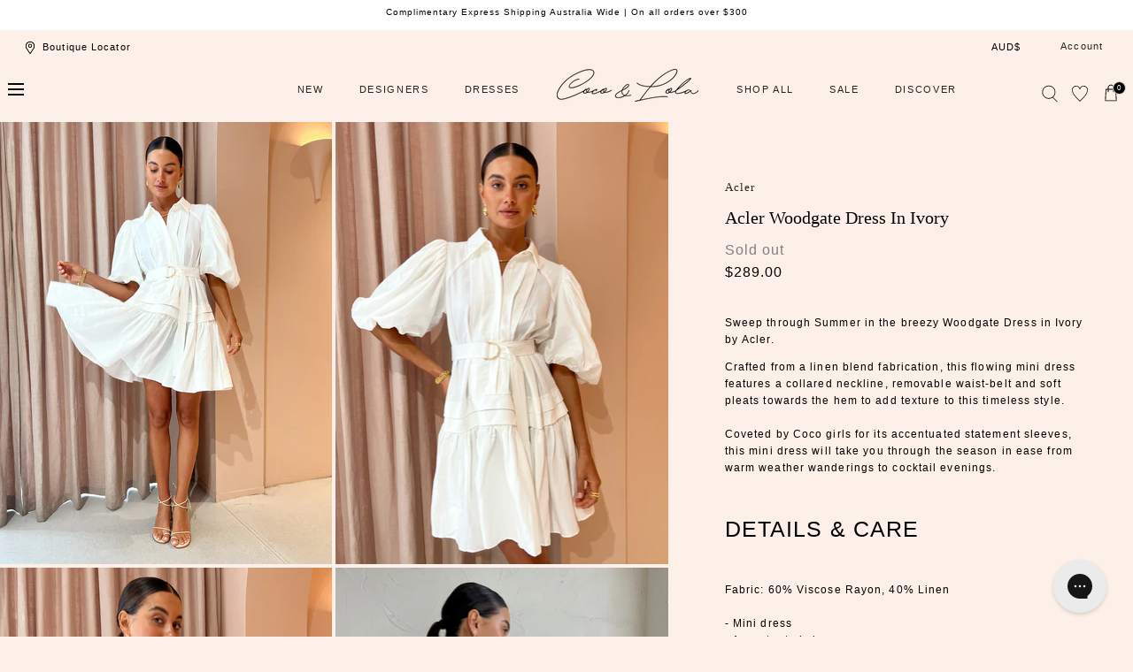

--- FILE ---
content_type: text/html; charset=utf-8
request_url: https://cocoandlola.com.au/products/acler-woodgate-dress-in-ivory
body_size: 71754
content:
<!doctype html>
<html class="no-js" lang="en">
  <head>
    <meta charset="utf-8">
    <meta http-equiv="X-UA-Compatible" content="IE=edge">
    <meta name="viewport" content="width=device-width,initial-scale=1">
    <meta name="theme-color" content="">
    <link rel="canonical" href="https://cocoandlola.com.au/products/acler-woodgate-dress-in-ivory">
    <link rel="preconnect" href="https://cdn.shopify.com" crossorigin><link rel="icon" type="image/png" href="//cocoandlola.com.au/cdn/shop/files/favicon-cl_180x180_56929ab2-c1fb-43aa-90a5-a647c3f7ea3d.webp?crop=center&height=32&v=1686015888&width=32"><title>Acler Woodgate Dress in Ivory &ndash; Coco &amp; Lola</title><meta name="description" content="Sweep through Summer in the breezy Woodgate Dress in Ivory by Acler. Crafted from a linen blend fabrication, this flowing mini dress features a collared neckline, removable waist-belt and soft pleats towards the hem to add texture to this timeless style. Coveted by Coco girls for its accentuated statement sleeves, this">

<meta property="og:site_name" content="Coco &amp; Lola">
<meta property="og:url" content="https://cocoandlola.com.au/products/acler-woodgate-dress-in-ivory">
<meta property="og:title" content="Acler Woodgate Dress in Ivory">
<meta property="og:type" content="product">
<meta property="og:description" content="Sweep through Summer in the breezy Woodgate Dress in Ivory by Acler. Crafted from a linen blend fabrication, this flowing mini dress features a collared neckline, removable waist-belt and soft pleats towards the hem to add texture to this timeless style. Coveted by Coco girls for its accentuated statement sleeves, this"><meta property="og:image" content="http://cocoandlola.com.au/cdn/shop/products/Acler_1_Lowres-2.jpg?v=1674445714">
  <meta property="og:image:secure_url" content="https://cocoandlola.com.au/cdn/shop/products/Acler_1_Lowres-2.jpg?v=1674445714">
  <meta property="og:image:width" content="975">
  <meta property="og:image:height" content="1300"><meta property="og:price:amount" content="289.00">
  <meta property="og:price:currency" content="AUD"><meta name="twitter:card" content="summary_large_image">
<meta name="twitter:title" content="Acler Woodgate Dress in Ivory">
<meta name="twitter:description" content="Sweep through Summer in the breezy Woodgate Dress in Ivory by Acler. Crafted from a linen blend fabrication, this flowing mini dress features a collared neckline, removable waist-belt and soft pleats towards the hem to add texture to this timeless style. Coveted by Coco girls for its accentuated statement sleeves, this">
<script src="//cocoandlola.com.au/cdn/shop/t/194/assets/global.js?v=168826025414784232121767778295" defer="defer"></script>
    <script src="//cocoandlola.com.au/cdn/shop/t/194/assets/localization-form.js?v=96801384334417029991767778295" defer="defer"></script>
     <script src="//cocoandlola.com.au/cdn/shop/t/194/assets/custom.js?v=68230131289703879111767778295" defer="defer"></script>
    

    <script>window.performance && window.performance.mark && window.performance.mark('shopify.content_for_header.start');</script><meta name="facebook-domain-verification" content="h6dk6thnfg44nhnr2mrjxu0lnj4bct">
<meta name="facebook-domain-verification" content="4qtwpvuikm3volp0l9yqn82yqdvzet">
<meta name="google-site-verification" content="LCHrhfPyicJmmV6TGSC-YI-GPp4KOuTgg_CSi1-szJg">
<meta id="shopify-digital-wallet" name="shopify-digital-wallet" content="/3546710061/digital_wallets/dialog">
<meta name="shopify-checkout-api-token" content="d48795ab89a7936ab1d7baca991e7c2a">
<meta id="in-context-paypal-metadata" data-shop-id="3546710061" data-venmo-supported="false" data-environment="production" data-locale="en_US" data-paypal-v4="true" data-currency="AUD">
<link rel="alternate" hreflang="x-default" href="https://cocoandlola.com.au/products/acler-woodgate-dress-in-ivory">
<link rel="alternate" hreflang="en-CN" href="https://cocoandlola.com/products/acler-woodgate-dress-in-ivory">
<link rel="alternate" hreflang="en-AD" href="https://cocoandlola.com/products/acler-woodgate-dress-in-ivory">
<link rel="alternate" hreflang="en-AT" href="https://cocoandlola.com/products/acler-woodgate-dress-in-ivory">
<link rel="alternate" hreflang="en-BE" href="https://cocoandlola.com/products/acler-woodgate-dress-in-ivory">
<link rel="alternate" hreflang="en-CY" href="https://cocoandlola.com/products/acler-woodgate-dress-in-ivory">
<link rel="alternate" hreflang="en-DE" href="https://cocoandlola.com/products/acler-woodgate-dress-in-ivory">
<link rel="alternate" hreflang="en-EE" href="https://cocoandlola.com/products/acler-woodgate-dress-in-ivory">
<link rel="alternate" hreflang="en-ES" href="https://cocoandlola.com/products/acler-woodgate-dress-in-ivory">
<link rel="alternate" hreflang="en-FI" href="https://cocoandlola.com/products/acler-woodgate-dress-in-ivory">
<link rel="alternate" hreflang="en-FR" href="https://cocoandlola.com/products/acler-woodgate-dress-in-ivory">
<link rel="alternate" hreflang="en-GR" href="https://cocoandlola.com/products/acler-woodgate-dress-in-ivory">
<link rel="alternate" hreflang="en-IE" href="https://cocoandlola.com/products/acler-woodgate-dress-in-ivory">
<link rel="alternate" hreflang="en-IT" href="https://cocoandlola.com/products/acler-woodgate-dress-in-ivory">
<link rel="alternate" hreflang="en-LT" href="https://cocoandlola.com/products/acler-woodgate-dress-in-ivory">
<link rel="alternate" hreflang="en-LU" href="https://cocoandlola.com/products/acler-woodgate-dress-in-ivory">
<link rel="alternate" hreflang="en-LV" href="https://cocoandlola.com/products/acler-woodgate-dress-in-ivory">
<link rel="alternate" hreflang="en-MC" href="https://cocoandlola.com/products/acler-woodgate-dress-in-ivory">
<link rel="alternate" hreflang="en-ME" href="https://cocoandlola.com/products/acler-woodgate-dress-in-ivory">
<link rel="alternate" hreflang="en-MT" href="https://cocoandlola.com/products/acler-woodgate-dress-in-ivory">
<link rel="alternate" hreflang="en-NL" href="https://cocoandlola.com/products/acler-woodgate-dress-in-ivory">
<link rel="alternate" hreflang="en-PT" href="https://cocoandlola.com/products/acler-woodgate-dress-in-ivory">
<link rel="alternate" hreflang="en-SI" href="https://cocoandlola.com/products/acler-woodgate-dress-in-ivory">
<link rel="alternate" hreflang="en-SK" href="https://cocoandlola.com/products/acler-woodgate-dress-in-ivory">
<link rel="alternate" hreflang="en-SM" href="https://cocoandlola.com/products/acler-woodgate-dress-in-ivory">
<link rel="alternate" hreflang="en-XK" href="https://cocoandlola.com/products/acler-woodgate-dress-in-ivory">
<link rel="alternate" hreflang="en-HK" href="https://cocoandlola.com/products/acler-woodgate-dress-in-ivory">
<link rel="alternate" hreflang="en-JP" href="https://cocoandlola.com/products/acler-woodgate-dress-in-ivory">
<link rel="alternate" hreflang="en-SG" href="https://cocoandlola.com/products/acler-woodgate-dress-in-ivory">
<link rel="alternate" hreflang="en-GB" href="https://cocoandlola.com/products/acler-woodgate-dress-in-ivory">
<link rel="alternate" hreflang="en-US" href="https://cocoandlola.com/products/acler-woodgate-dress-in-ivory">
<link rel="alternate" hreflang="en-CA" href="https://cocoandlola.com/products/acler-woodgate-dress-in-ivory">
<link rel="alternate" hreflang="en-AU" href="https://cocoandlola.com.au/products/acler-woodgate-dress-in-ivory">
<link rel="alternate" type="application/json+oembed" href="https://cocoandlola.com.au/products/acler-woodgate-dress-in-ivory.oembed">
<script async="async" src="/checkouts/internal/preloads.js?locale=en-AU"></script>
<link rel="preconnect" href="https://shop.app" crossorigin="anonymous">
<script async="async" src="https://shop.app/checkouts/internal/preloads.js?locale=en-AU&shop_id=3546710061" crossorigin="anonymous"></script>
<script id="apple-pay-shop-capabilities" type="application/json">{"shopId":3546710061,"countryCode":"AU","currencyCode":"AUD","merchantCapabilities":["supports3DS"],"merchantId":"gid:\/\/shopify\/Shop\/3546710061","merchantName":"Coco \u0026 Lola","requiredBillingContactFields":["postalAddress","email","phone"],"requiredShippingContactFields":["postalAddress","email","phone"],"shippingType":"shipping","supportedNetworks":["visa","masterCard","amex","jcb"],"total":{"type":"pending","label":"Coco \u0026 Lola","amount":"1.00"},"shopifyPaymentsEnabled":true,"supportsSubscriptions":true}</script>
<script id="shopify-features" type="application/json">{"accessToken":"d48795ab89a7936ab1d7baca991e7c2a","betas":["rich-media-storefront-analytics"],"domain":"cocoandlola.com.au","predictiveSearch":true,"shopId":3546710061,"locale":"en"}</script>
<script>var Shopify = Shopify || {};
Shopify.shop = "cocoandlola.myshopify.com";
Shopify.locale = "en";
Shopify.currency = {"active":"AUD","rate":"1.0"};
Shopify.country = "AU";
Shopify.theme = {"name":"FLEUR TROPICALE LAUNCH","id":137648930950,"schema_name":"Mojave","schema_version":"1.0.5","theme_store_id":1497,"role":"main"};
Shopify.theme.handle = "null";
Shopify.theme.style = {"id":null,"handle":null};
Shopify.cdnHost = "cocoandlola.com.au/cdn";
Shopify.routes = Shopify.routes || {};
Shopify.routes.root = "/";</script>
<script type="module">!function(o){(o.Shopify=o.Shopify||{}).modules=!0}(window);</script>
<script>!function(o){function n(){var o=[];function n(){o.push(Array.prototype.slice.apply(arguments))}return n.q=o,n}var t=o.Shopify=o.Shopify||{};t.loadFeatures=n(),t.autoloadFeatures=n()}(window);</script>
<script>
  window.ShopifyPay = window.ShopifyPay || {};
  window.ShopifyPay.apiHost = "shop.app\/pay";
  window.ShopifyPay.redirectState = null;
</script>
<script id="shop-js-analytics" type="application/json">{"pageType":"product"}</script>
<script defer="defer" async type="module" src="//cocoandlola.com.au/cdn/shopifycloud/shop-js/modules/v2/client.init-shop-cart-sync_BN7fPSNr.en.esm.js"></script>
<script defer="defer" async type="module" src="//cocoandlola.com.au/cdn/shopifycloud/shop-js/modules/v2/chunk.common_Cbph3Kss.esm.js"></script>
<script defer="defer" async type="module" src="//cocoandlola.com.au/cdn/shopifycloud/shop-js/modules/v2/chunk.modal_DKumMAJ1.esm.js"></script>
<script type="module">
  await import("//cocoandlola.com.au/cdn/shopifycloud/shop-js/modules/v2/client.init-shop-cart-sync_BN7fPSNr.en.esm.js");
await import("//cocoandlola.com.au/cdn/shopifycloud/shop-js/modules/v2/chunk.common_Cbph3Kss.esm.js");
await import("//cocoandlola.com.au/cdn/shopifycloud/shop-js/modules/v2/chunk.modal_DKumMAJ1.esm.js");

  window.Shopify.SignInWithShop?.initShopCartSync?.({"fedCMEnabled":true,"windoidEnabled":true});

</script>
<script>
  window.Shopify = window.Shopify || {};
  if (!window.Shopify.featureAssets) window.Shopify.featureAssets = {};
  window.Shopify.featureAssets['shop-js'] = {"shop-cart-sync":["modules/v2/client.shop-cart-sync_CJVUk8Jm.en.esm.js","modules/v2/chunk.common_Cbph3Kss.esm.js","modules/v2/chunk.modal_DKumMAJ1.esm.js"],"init-fed-cm":["modules/v2/client.init-fed-cm_7Fvt41F4.en.esm.js","modules/v2/chunk.common_Cbph3Kss.esm.js","modules/v2/chunk.modal_DKumMAJ1.esm.js"],"init-shop-email-lookup-coordinator":["modules/v2/client.init-shop-email-lookup-coordinator_Cc088_bR.en.esm.js","modules/v2/chunk.common_Cbph3Kss.esm.js","modules/v2/chunk.modal_DKumMAJ1.esm.js"],"init-windoid":["modules/v2/client.init-windoid_hPopwJRj.en.esm.js","modules/v2/chunk.common_Cbph3Kss.esm.js","modules/v2/chunk.modal_DKumMAJ1.esm.js"],"shop-button":["modules/v2/client.shop-button_B0jaPSNF.en.esm.js","modules/v2/chunk.common_Cbph3Kss.esm.js","modules/v2/chunk.modal_DKumMAJ1.esm.js"],"shop-cash-offers":["modules/v2/client.shop-cash-offers_DPIskqss.en.esm.js","modules/v2/chunk.common_Cbph3Kss.esm.js","modules/v2/chunk.modal_DKumMAJ1.esm.js"],"shop-toast-manager":["modules/v2/client.shop-toast-manager_CK7RT69O.en.esm.js","modules/v2/chunk.common_Cbph3Kss.esm.js","modules/v2/chunk.modal_DKumMAJ1.esm.js"],"init-shop-cart-sync":["modules/v2/client.init-shop-cart-sync_BN7fPSNr.en.esm.js","modules/v2/chunk.common_Cbph3Kss.esm.js","modules/v2/chunk.modal_DKumMAJ1.esm.js"],"init-customer-accounts-sign-up":["modules/v2/client.init-customer-accounts-sign-up_CfPf4CXf.en.esm.js","modules/v2/client.shop-login-button_DeIztwXF.en.esm.js","modules/v2/chunk.common_Cbph3Kss.esm.js","modules/v2/chunk.modal_DKumMAJ1.esm.js"],"pay-button":["modules/v2/client.pay-button_CgIwFSYN.en.esm.js","modules/v2/chunk.common_Cbph3Kss.esm.js","modules/v2/chunk.modal_DKumMAJ1.esm.js"],"init-customer-accounts":["modules/v2/client.init-customer-accounts_DQ3x16JI.en.esm.js","modules/v2/client.shop-login-button_DeIztwXF.en.esm.js","modules/v2/chunk.common_Cbph3Kss.esm.js","modules/v2/chunk.modal_DKumMAJ1.esm.js"],"avatar":["modules/v2/client.avatar_BTnouDA3.en.esm.js"],"init-shop-for-new-customer-accounts":["modules/v2/client.init-shop-for-new-customer-accounts_CsZy_esa.en.esm.js","modules/v2/client.shop-login-button_DeIztwXF.en.esm.js","modules/v2/chunk.common_Cbph3Kss.esm.js","modules/v2/chunk.modal_DKumMAJ1.esm.js"],"shop-follow-button":["modules/v2/client.shop-follow-button_BRMJjgGd.en.esm.js","modules/v2/chunk.common_Cbph3Kss.esm.js","modules/v2/chunk.modal_DKumMAJ1.esm.js"],"checkout-modal":["modules/v2/client.checkout-modal_B9Drz_yf.en.esm.js","modules/v2/chunk.common_Cbph3Kss.esm.js","modules/v2/chunk.modal_DKumMAJ1.esm.js"],"shop-login-button":["modules/v2/client.shop-login-button_DeIztwXF.en.esm.js","modules/v2/chunk.common_Cbph3Kss.esm.js","modules/v2/chunk.modal_DKumMAJ1.esm.js"],"lead-capture":["modules/v2/client.lead-capture_DXYzFM3R.en.esm.js","modules/v2/chunk.common_Cbph3Kss.esm.js","modules/v2/chunk.modal_DKumMAJ1.esm.js"],"shop-login":["modules/v2/client.shop-login_CA5pJqmO.en.esm.js","modules/v2/chunk.common_Cbph3Kss.esm.js","modules/v2/chunk.modal_DKumMAJ1.esm.js"],"payment-terms":["modules/v2/client.payment-terms_BxzfvcZJ.en.esm.js","modules/v2/chunk.common_Cbph3Kss.esm.js","modules/v2/chunk.modal_DKumMAJ1.esm.js"]};
</script>
<script>(function() {
  var isLoaded = false;
  function asyncLoad() {
    if (isLoaded) return;
    isLoaded = true;
    var urls = ["https:\/\/contactform.hulkapps.com\/skeletopapp.js?shop=cocoandlola.myshopify.com","\/\/shopify.privy.com\/widget.js?shop=cocoandlola.myshopify.com","https:\/\/d23dclunsivw3h.cloudfront.net\/redirect-app.js?shop=cocoandlola.myshopify.com","https:\/\/load.csell.co\/assets\/js\/cross-sell.js?shop=cocoandlola.myshopify.com","https:\/\/load.csell.co\/assets\/v2\/js\/core\/xsell.js?shop=cocoandlola.myshopify.com","https:\/\/static.returngo.ai\/master.returngo.ai\/returngo.min.js?shop=cocoandlola.myshopify.com","\/\/swymv3free-01.azureedge.net\/code\/swym_fb_pixel.js?shop=cocoandlola.myshopify.com","https:\/\/d18eg7dreypte5.cloudfront.net\/scripts\/integrations\/subscription.js?shop=cocoandlola.myshopify.com","https:\/\/cdn-loyalty.yotpo.com\/loader\/HTz_QZvtj8vMJfHATRSC2w.js?shop=cocoandlola.myshopify.com","https:\/\/config.gorgias.chat\/bundle-loader\/01GYCCX80V9JNSZE8V6BDCY28S?source=shopify1click\u0026shop=cocoandlola.myshopify.com","https:\/\/d18eg7dreypte5.cloudfront.net\/browse-abandonment\/smsbump_timer.js?shop=cocoandlola.myshopify.com","https:\/\/public.9gtb.com\/loader.js?g_cvt_id=a2f340a4-c9f7-4c7e-973c-50a3d5932d1e\u0026shop=cocoandlola.myshopify.com"];
    for (var i = 0; i < urls.length; i++) {
      var s = document.createElement('script');
      s.type = 'text/javascript';
      s.async = true;
      s.src = urls[i];
      var x = document.getElementsByTagName('script')[0];
      x.parentNode.insertBefore(s, x);
    }
  };
  if(window.attachEvent) {
    window.attachEvent('onload', asyncLoad);
  } else {
    window.addEventListener('load', asyncLoad, false);
  }
})();</script>
<script id="__st">var __st={"a":3546710061,"offset":39600,"reqid":"54f180ce-47d6-4d18-babb-bfc0a41fb2c8-1769957448","pageurl":"cocoandlola.com.au\/products\/acler-woodgate-dress-in-ivory","u":"62a9cf9652a9","p":"product","rtyp":"product","rid":6837734932614};</script>
<script>window.ShopifyPaypalV4VisibilityTracking = true;</script>
<script id="captcha-bootstrap">!function(){'use strict';const t='contact',e='account',n='new_comment',o=[[t,t],['blogs',n],['comments',n],[t,'customer']],c=[[e,'customer_login'],[e,'guest_login'],[e,'recover_customer_password'],[e,'create_customer']],r=t=>t.map((([t,e])=>`form[action*='/${t}']:not([data-nocaptcha='true']) input[name='form_type'][value='${e}']`)).join(','),a=t=>()=>t?[...document.querySelectorAll(t)].map((t=>t.form)):[];function s(){const t=[...o],e=r(t);return a(e)}const i='password',u='form_key',d=['recaptcha-v3-token','g-recaptcha-response','h-captcha-response',i],f=()=>{try{return window.sessionStorage}catch{return}},m='__shopify_v',_=t=>t.elements[u];function p(t,e,n=!1){try{const o=window.sessionStorage,c=JSON.parse(o.getItem(e)),{data:r}=function(t){const{data:e,action:n}=t;return t[m]||n?{data:e,action:n}:{data:t,action:n}}(c);for(const[e,n]of Object.entries(r))t.elements[e]&&(t.elements[e].value=n);n&&o.removeItem(e)}catch(o){console.error('form repopulation failed',{error:o})}}const l='form_type',E='cptcha';function T(t){t.dataset[E]=!0}const w=window,h=w.document,L='Shopify',v='ce_forms',y='captcha';let A=!1;((t,e)=>{const n=(g='f06e6c50-85a8-45c8-87d0-21a2b65856fe',I='https://cdn.shopify.com/shopifycloud/storefront-forms-hcaptcha/ce_storefront_forms_captcha_hcaptcha.v1.5.2.iife.js',D={infoText:'Protected by hCaptcha',privacyText:'Privacy',termsText:'Terms'},(t,e,n)=>{const o=w[L][v],c=o.bindForm;if(c)return c(t,g,e,D).then(n);var r;o.q.push([[t,g,e,D],n]),r=I,A||(h.body.append(Object.assign(h.createElement('script'),{id:'captcha-provider',async:!0,src:r})),A=!0)});var g,I,D;w[L]=w[L]||{},w[L][v]=w[L][v]||{},w[L][v].q=[],w[L][y]=w[L][y]||{},w[L][y].protect=function(t,e){n(t,void 0,e),T(t)},Object.freeze(w[L][y]),function(t,e,n,w,h,L){const[v,y,A,g]=function(t,e,n){const i=e?o:[],u=t?c:[],d=[...i,...u],f=r(d),m=r(i),_=r(d.filter((([t,e])=>n.includes(e))));return[a(f),a(m),a(_),s()]}(w,h,L),I=t=>{const e=t.target;return e instanceof HTMLFormElement?e:e&&e.form},D=t=>v().includes(t);t.addEventListener('submit',(t=>{const e=I(t);if(!e)return;const n=D(e)&&!e.dataset.hcaptchaBound&&!e.dataset.recaptchaBound,o=_(e),c=g().includes(e)&&(!o||!o.value);(n||c)&&t.preventDefault(),c&&!n&&(function(t){try{if(!f())return;!function(t){const e=f();if(!e)return;const n=_(t);if(!n)return;const o=n.value;o&&e.removeItem(o)}(t);const e=Array.from(Array(32),(()=>Math.random().toString(36)[2])).join('');!function(t,e){_(t)||t.append(Object.assign(document.createElement('input'),{type:'hidden',name:u})),t.elements[u].value=e}(t,e),function(t,e){const n=f();if(!n)return;const o=[...t.querySelectorAll(`input[type='${i}']`)].map((({name:t})=>t)),c=[...d,...o],r={};for(const[a,s]of new FormData(t).entries())c.includes(a)||(r[a]=s);n.setItem(e,JSON.stringify({[m]:1,action:t.action,data:r}))}(t,e)}catch(e){console.error('failed to persist form',e)}}(e),e.submit())}));const S=(t,e)=>{t&&!t.dataset[E]&&(n(t,e.some((e=>e===t))),T(t))};for(const o of['focusin','change'])t.addEventListener(o,(t=>{const e=I(t);D(e)&&S(e,y())}));const B=e.get('form_key'),M=e.get(l),P=B&&M;t.addEventListener('DOMContentLoaded',(()=>{const t=y();if(P)for(const e of t)e.elements[l].value===M&&p(e,B);[...new Set([...A(),...v().filter((t=>'true'===t.dataset.shopifyCaptcha))])].forEach((e=>S(e,t)))}))}(h,new URLSearchParams(w.location.search),n,t,e,['guest_login'])})(!0,!0)}();</script>
<script integrity="sha256-4kQ18oKyAcykRKYeNunJcIwy7WH5gtpwJnB7kiuLZ1E=" data-source-attribution="shopify.loadfeatures" defer="defer" src="//cocoandlola.com.au/cdn/shopifycloud/storefront/assets/storefront/load_feature-a0a9edcb.js" crossorigin="anonymous"></script>
<script crossorigin="anonymous" defer="defer" src="//cocoandlola.com.au/cdn/shopifycloud/storefront/assets/shopify_pay/storefront-65b4c6d7.js?v=20250812"></script>
<script data-source-attribution="shopify.dynamic_checkout.dynamic.init">var Shopify=Shopify||{};Shopify.PaymentButton=Shopify.PaymentButton||{isStorefrontPortableWallets:!0,init:function(){window.Shopify.PaymentButton.init=function(){};var t=document.createElement("script");t.src="https://cocoandlola.com.au/cdn/shopifycloud/portable-wallets/latest/portable-wallets.en.js",t.type="module",document.head.appendChild(t)}};
</script>
<script data-source-attribution="shopify.dynamic_checkout.buyer_consent">
  function portableWalletsHideBuyerConsent(e){var t=document.getElementById("shopify-buyer-consent"),n=document.getElementById("shopify-subscription-policy-button");t&&n&&(t.classList.add("hidden"),t.setAttribute("aria-hidden","true"),n.removeEventListener("click",e))}function portableWalletsShowBuyerConsent(e){var t=document.getElementById("shopify-buyer-consent"),n=document.getElementById("shopify-subscription-policy-button");t&&n&&(t.classList.remove("hidden"),t.removeAttribute("aria-hidden"),n.addEventListener("click",e))}window.Shopify?.PaymentButton&&(window.Shopify.PaymentButton.hideBuyerConsent=portableWalletsHideBuyerConsent,window.Shopify.PaymentButton.showBuyerConsent=portableWalletsShowBuyerConsent);
</script>
<script data-source-attribution="shopify.dynamic_checkout.cart.bootstrap">document.addEventListener("DOMContentLoaded",(function(){function t(){return document.querySelector("shopify-accelerated-checkout-cart, shopify-accelerated-checkout")}if(t())Shopify.PaymentButton.init();else{new MutationObserver((function(e,n){t()&&(Shopify.PaymentButton.init(),n.disconnect())})).observe(document.body,{childList:!0,subtree:!0})}}));
</script>
<link id="shopify-accelerated-checkout-styles" rel="stylesheet" media="screen" href="https://cocoandlola.com.au/cdn/shopifycloud/portable-wallets/latest/accelerated-checkout-backwards-compat.css" crossorigin="anonymous">
<style id="shopify-accelerated-checkout-cart">
        #shopify-buyer-consent {
  margin-top: 1em;
  display: inline-block;
  width: 100%;
}

#shopify-buyer-consent.hidden {
  display: none;
}

#shopify-subscription-policy-button {
  background: none;
  border: none;
  padding: 0;
  text-decoration: underline;
  font-size: inherit;
  cursor: pointer;
}

#shopify-subscription-policy-button::before {
  box-shadow: none;
}

      </style>

<script>window.performance && window.performance.mark && window.performance.mark('shopify.content_for_header.end');</script>


<style data-shopify>
:root {
    --color-typography-primary: #000000;
    --color-typography-body: #000000;
    --color-typography-secondary: #ffffff;
    --color-typography-accent: #ffffff;

    --color-background-body: #fdf0e8;
    --color-background-elements: #ffffff;
    --color-background-bg-1: #ffffff;
    --color-background-bg-2: #ffffff;
    --color-background-images: #ffffff;

    --color-border-1: #e6e6e6;
    --color-border-2: #e5e4df;

    --color-buttons-primary: #f8ceb5;
    --color-buttons-primary-text: #252525;
    --color-buttons-secondary: #252525;
    --color-buttons-secondary-text: #ffffff;
    --buttons-border-width: 0;

    --color-sale-tag: #ffffff;
    --color-sale-tag-text: #666666;

    --color-discounted-price: #808080;
    --color-sale-price: #d76f80;

    --color-header-bar: #ffffff;
    --color-header-bar-text: #000000;
    --color-header: #fdf0e8;
    --color-header-text: #000000;
    --color-header-text-transparent: #ffffff;

    --color-footer: #ffffff;
    --color-footer-text: #000000;
    --color-footer-text-secondary: #808080;

    --font-heading-family: Helvetica, Arial, sans-serif;
    --font-heading-style: normal;
    --font-heading-weight: 400;

    --font-body-family: Helvetica, Arial, sans-serif;
    --font-body-style: normal;
    --font-body-weight: 400;

    --font-body-scale: 1.0;
    --font-heading-scale: 1.0;

    --color-red: #e22828;
  }.motion-reduce,
    .motion-reduce::before,
    .motion-reduce::after,
    .motion-reduce > svg,
    .button,
    .button::before,
    #shopify-product-reviews .spr-button::before,
    .shopify-payment-button__button--unbranded::before {
      transition: none !important;
      animation: none !important;
    }</style>

<noscript>
  <style data-shopify>
    [data-fade-in] {
      opacity: 1 !important;
      transform: none !important;
    }
  </style>
</noscript>
<link href="//cocoandlola.com.au/cdn/shop/t/194/assets/base.css?v=177528914180179247451767778295" rel="stylesheet" type="text/css" media="all" /><link rel="stylesheet" href="//cocoandlola.com.au/cdn/shop/t/194/assets/component-predictive-search.css?v=140744222815173253331767778295" media="print" onload="this.media='all'"><link href="//cocoandlola.com.au/cdn/shop/t/194/assets/custom.css?v=169218556522053087711767778295" rel="stylesheet" type="text/css" media="all" /><script>
      document.documentElement.className = document.documentElement.className.replace('no-js', 'js');

      if (Shopify.designMode) {
        document.documentElement.classList.add('shopify-design-mode');
      }
    </script><link rel="stylesheet" href="//cocoandlola.com.au/cdn/shop/t/194/assets/splide-core.min.css?v=107269924544012810181767778295" media="print" onload="this.media='all'">
  
  
    <noscript>
      <link href="//cocoandlola.com.au/cdn/shop/t/194/assets/splide-core.min.css?v=107269924544012810181767778295" rel="stylesheet" type="text/css" media="all" />
    </noscript>

    <link rel="stylesheet" type="text/css" href="https://cdnjs.cloudflare.com/ajax/libs/slick-carousel/1.9.0/slick-theme.min.css">
    <link rel="stylesheet" type="text/css" href="https://cdnjs.cloudflare.com/ajax/libs/slick-carousel/1.9.0/slick.min.css">
    <script src="//cocoandlola.com.au/cdn/shop/t/194/assets/bodyScrollLock.min.js?v=54831410435734691211767778295" defer="defer"></script>

   
 
    <script>
      window.lazySizesConfig = window.lazySizesConfig || {};
      window.lazySizesConfig.hFac = 0.01;
      window.lazySizesConfig.throttleDelay = 1000;
    </script>
    <script src="//cocoandlola.com.au/cdn/shop/t/194/assets/lazysizes.min.js?v=134355369821296239011767778295" defer="defer"></script>
    <script src="//cocoandlola.com.au/cdn/shop/t/194/assets/splide.min.js?v=63939673939721525991767778295" defer="defer"></script>
  <script src="//ajax.googleapis.com/ajax/libs/jquery/1.11.0/jquery.min.js" type="text/javascript"></script>
 <script src="https://cdnjs.cloudflare.com/ajax/libs/jquery/3.6.0/jquery.min.js"></script>

<script src="https://cdnjs.cloudflare.com/ajax/libs/slick-carousel/1.8.1/slick.min.js"></script>

  
  
 <!--begin-boost-pfs-filter-css-->
   
 <!--end-boost-pfs-filter-css-->

 

 <!--begin-boost-pfs-filter-css-->
   <link rel="preload stylesheet" href="//cocoandlola.com.au/cdn/shop/t/194/assets/boost-pfs-instant-search.css?v=146474835330714392691767778295" as="style"><link href="//cocoandlola.com.au/cdn/shop/t/194/assets/boost-pfs-custom.css?v=135897241054977239281767778295" rel="stylesheet" type="text/css" media="all" />
<style data-id="boost-pfs-style">
    .boost-pfs-filter-option-title-text {color: rgba(248,206,181,1);font-size: 12px;font-weight: 600;text-transform: uppercase;}

   .boost-pfs-filter-tree-v .boost-pfs-filter-option-title-text:before {border-top-color: rgba(248,206,181,1);}
    .boost-pfs-filter-tree-v .boost-pfs-filter-option.boost-pfs-filter-option-collapsed .boost-pfs-filter-option-title-text:before {border-bottom-color: rgba(248,206,181,1);}
    .boost-pfs-filter-tree-h .boost-pfs-filter-option-title-heading:before {border-right-color: rgba(248,206,181,1);
        border-bottom-color: rgba(248,206,181,1);}

    .boost-pfs-filter-refine-by .boost-pfs-filter-option-title h3 {color: rgba(0,0,0,1);}

    .boost-pfs-filter-option-content .boost-pfs-filter-option-item-list .boost-pfs-filter-option-item button,
    .boost-pfs-filter-option-content .boost-pfs-filter-option-item-list .boost-pfs-filter-option-item .boost-pfs-filter-button,
    .boost-pfs-filter-option-range-amount input,
    .boost-pfs-filter-tree-v .boost-pfs-filter-refine-by .boost-pfs-filter-refine-by-items .refine-by-item,
    .boost-pfs-filter-refine-by-wrapper-v .boost-pfs-filter-refine-by .boost-pfs-filter-refine-by-items .refine-by-item,
    .boost-pfs-filter-refine-by .boost-pfs-filter-option-title,
    .boost-pfs-filter-refine-by .boost-pfs-filter-refine-by-items .refine-by-item>a,
    .boost-pfs-filter-refine-by>span,
    .boost-pfs-filter-clear,
    .boost-pfs-filter-clear-all{color: rgba(0,0,0,1);font-size: 10px;}
    .boost-pfs-filter-tree-h .boost-pfs-filter-pc .boost-pfs-filter-refine-by-items .refine-by-item .boost-pfs-filter-clear .refine-by-type,
    .boost-pfs-filter-refine-by-wrapper-h .boost-pfs-filter-pc .boost-pfs-filter-refine-by-items .refine-by-item .boost-pfs-filter-clear .refine-by-type {color: rgba(0,0,0,1);}

    .boost-pfs-filter-option-multi-level-collections .boost-pfs-filter-option-multi-level-list .boost-pfs-filter-option-item .boost-pfs-filter-button-arrow .boost-pfs-arrow:before,
    .boost-pfs-filter-option-multi-level-tag .boost-pfs-filter-option-multi-level-list .boost-pfs-filter-option-item .boost-pfs-filter-button-arrow .boost-pfs-arrow:before {border-right: 1px solid rgba(0,0,0,1);
        border-bottom: 1px solid rgba(0,0,0,1);}

    .boost-pfs-filter-refine-by-wrapper-v .boost-pfs-filter-refine-by .boost-pfs-filter-refine-by-items .refine-by-item .boost-pfs-filter-clear:after,
    .boost-pfs-filter-refine-by-wrapper-v .boost-pfs-filter-refine-by .boost-pfs-filter-refine-by-items .refine-by-item .boost-pfs-filter-clear:before,
    .boost-pfs-filter-tree-v .boost-pfs-filter-refine-by .boost-pfs-filter-refine-by-items .refine-by-item .boost-pfs-filter-clear:after,
    .boost-pfs-filter-tree-v .boost-pfs-filter-refine-by .boost-pfs-filter-refine-by-items .refine-by-item .boost-pfs-filter-clear:before,
    .boost-pfs-filter-refine-by-wrapper-h .boost-pfs-filter-pc .boost-pfs-filter-refine-by-items .refine-by-item .boost-pfs-filter-clear:after,
    .boost-pfs-filter-refine-by-wrapper-h .boost-pfs-filter-pc .boost-pfs-filter-refine-by-items .refine-by-item .boost-pfs-filter-clear:before,
    .boost-pfs-filter-tree-h .boost-pfs-filter-pc .boost-pfs-filter-refine-by-items .refine-by-item .boost-pfs-filter-clear:after,
    .boost-pfs-filter-tree-h .boost-pfs-filter-pc .boost-pfs-filter-refine-by-items .refine-by-item .boost-pfs-filter-clear:before {border-top-color: rgba(0,0,0,1);}
    .boost-pfs-filter-option-range-slider .noUi-value-horizontal {color: rgba(0,0,0,1);}

    .boost-pfs-filter-tree-mobile-button button,
    .boost-pfs-filter-top-sorting-mobile button {color: rgba(0,0,0,1) !important;font-size: 11px !important;background: rgba(248,206,181,1) !important;}
    .boost-pfs-filter-top-sorting-mobile button>span:after {color: rgba(0,0,0,1) !important;}
  </style>

 <!--end-boost-pfs-filter-css-->
    
<!-- Pinterest Site Claim -->
    <meta name="p:domain_verify" content="dd05c06e2540030fddb8f56d3645d26a"/>

 <!-- Google tag (gtag.js) -->
<script async src="https://www.googletagmanager.com/gtag/js?id=G-K80J3DPHNV"></script>
<script>
  window.dataLayer = window.dataLayer || [];
  function gtag(){dataLayer.push(arguments);}
  gtag('js', new Date());

  gtag('config', 'G-K80J3DPHNV');
</script>

  <!-- "snippets/shogun-head.liquid" was not rendered, the associated app was uninstalled -->
<!-- BEGIN app block: shopify://apps/hulk-form-builder/blocks/app-embed/b6b8dd14-356b-4725-a4ed-77232212b3c3 --><!-- BEGIN app snippet: hulkapps-formbuilder-theme-ext --><script type="text/javascript">
  
  if (typeof window.formbuilder_customer != "object") {
        window.formbuilder_customer = {}
  }

  window.hulkFormBuilder = {
    form_data: {},
    shop_data: {"shop_1RBIKSSg6ztzoLRSvfMX_g":{"shop_uuid":"1RBIKSSg6ztzoLRSvfMX_g","shop_timezone":"Australia\/Sydney","shop_id":63987,"shop_is_after_submit_enabled":true,"shop_shopify_plan":"Shopify Plus","shop_shopify_domain":"cocoandlola.myshopify.com","shop_created_at":"2022-03-28T22:23:53.703Z","is_skip_metafield":false,"shop_deleted":false,"shop_disabled":false}},
    settings_data: {"shop_settings":{"shop_customise_msgs":[],"default_customise_msgs":{"is_required":"is required","thank_you":"Thank you! The form was submitted successfully.","processing":"Processing...","valid_data":"Please provide valid data","valid_email":"Provide valid email format","valid_tags":"HTML Tags are not allowed","valid_phone":"Provide valid phone number","valid_captcha":"Please provide valid captcha response","valid_url":"Provide valid URL","only_number_alloud":"Provide valid number in","number_less":"must be less than","number_more":"must be more than","image_must_less":"Image must be less than 20MB","image_number":"Images allowed","image_extension":"Invalid extension! Please provide image file","error_image_upload":"Error in image upload. Please try again.","error_file_upload":"Error in file upload. Please try again.","your_response":"Your response","error_form_submit":"Error occur.Please try again after sometime.","email_submitted":"Form with this email is already submitted","invalid_email_by_zerobounce":"The email address you entered appears to be invalid. Please check it and try again.","download_file":"Download file","card_details_invalid":"Your card details are invalid","card_details":"Card details","please_enter_card_details":"Please enter card details","card_number":"Card number","exp_mm":"Exp MM","exp_yy":"Exp YY","crd_cvc":"CVV","payment_value":"Payment amount","please_enter_payment_amount":"Please enter payment amount","address1":"Address line 1","address2":"Address line 2","city":"City","province":"Province","zipcode":"Zip code","country":"Country","blocked_domain":"This form does not accept addresses from","file_must_less":"File must be less than 20MB","file_extension":"Invalid extension! Please provide file","only_file_number_alloud":"files allowed","previous":"Previous","next":"Next","must_have_a_input":"Please enter at least one field.","please_enter_required_data":"Please enter required data","atleast_one_special_char":"Include at least one special character","atleast_one_lowercase_char":"Include at least one lowercase character","atleast_one_uppercase_char":"Include at least one uppercase character","atleast_one_number":"Include at least one number","must_have_8_chars":"Must have 8 characters long","be_between_8_and_12_chars":"Be between 8 and 12 characters long","please_select":"Please Select","phone_submitted":"Form with this phone number is already submitted","user_res_parse_error":"Error while submitting the form","valid_same_values":"values must be same","product_choice_clear_selection":"Clear Selection","picture_choice_clear_selection":"Clear Selection","remove_all_for_file_image_upload":"Remove All","invalid_file_type_for_image_upload":"You can't upload files of this type.","invalid_file_type_for_signature_upload":"You can't upload files of this type.","max_files_exceeded_for_file_upload":"You can not upload any more files.","max_files_exceeded_for_image_upload":"You can not upload any more files.","file_already_exist":"File already uploaded","max_limit_exceed":"You have added the maximum number of text fields.","cancel_upload_for_file_upload":"Cancel upload","cancel_upload_for_image_upload":"Cancel upload","cancel_upload_for_signature_upload":"Cancel upload"},"shop_blocked_domains":[]}},
    features_data: {"shop_plan_features":{"shop_plan_features":["unlimited-forms","full-design-customization","export-form-submissions","multiple-recipients-for-form-submissions","multiple-admin-notifications","enable-captcha","unlimited-file-uploads","save-submitted-form-data","set-auto-response-message","conditional-logic","form-banner","save-as-draft-facility","include-user-response-in-admin-email","disable-form-submission","mail-platform-integration","stripe-payment-integration","pre-built-templates","create-customer-account-on-shopify","google-analytics-3-by-tracking-id","facebook-pixel-id","bing-uet-pixel-id","advanced-js","advanced-css","api-available","customize-form-message","hidden-field","restrict-from-submissions-per-one-user","utm-tracking","ratings","privacy-notices","heading","paragraph","shopify-flow-trigger","domain-setup","block-domain","address","html-code","form-schedule","after-submit-script","customize-form-scrolling","on-form-submission-record-the-referrer-url","password","duplicate-the-forms","include-user-response-in-auto-responder-email","elements-add-ons","admin-and-auto-responder-email-with-tokens","email-export","premium-support","google-analytics-4-by-measurement-id","google-ads-for-tracking-conversion","validation-field","file-upload","load_form_as_popup","advanced_conditional_logic"]}},
    shop: null,
    shop_id: null,
    plan_features: null,
    validateDoubleQuotes: false,
    assets: {
      extraFunctions: "https://cdn.shopify.com/extensions/019bb5ee-ec40-7527-955d-c1b8751eb060/form-builder-by-hulkapps-50/assets/extra-functions.js",
      extraStyles: "https://cdn.shopify.com/extensions/019bb5ee-ec40-7527-955d-c1b8751eb060/form-builder-by-hulkapps-50/assets/extra-styles.css",
      bootstrapStyles: "https://cdn.shopify.com/extensions/019bb5ee-ec40-7527-955d-c1b8751eb060/form-builder-by-hulkapps-50/assets/theme-app-extension-bootstrap.css"
    },
    translations: {
      htmlTagNotAllowed: "HTML Tags are not allowed",
      sqlQueryNotAllowed: "SQL Queries are not allowed",
      doubleQuoteNotAllowed: "Double quotes are not allowed",
      vorwerkHttpWwwNotAllowed: "The words \u0026#39;http\u0026#39; and \u0026#39;www\u0026#39; are not allowed. Please remove them and try again.",
      maxTextFieldsReached: "You have added the maximum number of text fields.",
      avoidNegativeWords: "Avoid negative words: Don\u0026#39;t use negative words in your contact message.",
      customDesignOnly: "This form is for custom designs requests. For general inquiries please contact our team at info@stagheaddesigns.com",
      zerobounceApiErrorMsg: "We couldn\u0026#39;t verify your email due to a technical issue. Please try again later.",
    }

  }

  

  window.FbThemeAppExtSettingsHash = {}
  
</script><!-- END app snippet --><!-- END app block --><!-- BEGIN app block: shopify://apps/flair/blocks/init/51d5ae10-f90f-4540-9ec6-f09f14107bf4 --><!-- BEGIN app snippet: init --><script>  (function() {    function l(url, onload) {      var script = document.createElement("script");      script.src = url;      script.async = true;      script.onload = onload;      document.head.appendChild(script);    }function r() {        return new Promise((resolve) => {          if (document.readyState == "loading") {            document.addEventListener("DOMContentLoaded", () => resolve());          } else {            resolve();          }        });      }      function isg3() {        let k = "_flair_pv";        let v = new URLSearchParams(window.location.search).get(k);        if (v == "") {          localStorage.removeItem(k);          return false;        }        else if (v != null) {          let x = new Date().getTime() + 24 * 60 * 60 * 1000;          localStorage.setItem(k,`${v}:${x}`);          return true;        } else {          let sv = localStorage.getItem(k);          if (sv && Number(sv.split(":")[1]) > new Date().getTime()) {            return true;          }        }        localStorage.removeItem(k);        return false;      }function g2() {        l("https://cdn.shopify.com/extensions/019a7387-b640-7f63-aab2-9805ebe6be4c/flair-theme-app-38/assets/flair_gen2.js", () => {          r().then(() => {            let d ={"shop":{  "collection_handle":null,  "page_type":"product",  "product_id":"6837734932614",  "search_url":"\/search",  "_":1},"app":{  "refresh_on_init":true,"badge_variant_refresh":{"enabled":false,"type":"change","parent_selector":"","selector":"","delay":0},"banner_countdown_enabled":false,  "_":1}};            let c = "";            FlairApp.init(d);            if (c != "") {              let style = document.createElement("style");              style.textContent = c;              document.head.appendChild(style);            }          })        })      }function g3() {      let d ={"config":{  "storefront_token":null,  "_":1},"current":{"collection_id":"",  "country":"AU",  "currency":"AUD","money_format":"${{amount}}",  "page_type":"product",  "product_id":"6837734932614",  "shopify_domain":"cocoandlola.myshopify.com",  "_":1}};      l("https://cdn.shopify.com/extensions/019a7387-b640-7f63-aab2-9805ebe6be4c/flair-theme-app-38/assets/flair_gen3.js", () => {        FlairApp.init(d);      });    }if (isg3()) {        g3();        console.info(`Flair generation 3 preview is enabled. Click here to cancel: https://${window.location.host}/?_flair_pv=`)      } else {        g2();      }})()</script><!-- END app snippet --><!-- generated: 2026-02-02 01:50:49 +1100 -->

<!-- END app block --><!-- BEGIN app block: shopify://apps/klaviyo-email-marketing-sms/blocks/klaviyo-onsite-embed/2632fe16-c075-4321-a88b-50b567f42507 -->












  <script async src="https://static.klaviyo.com/onsite/js/HhkvCC/klaviyo.js?company_id=HhkvCC"></script>
  <script>!function(){if(!window.klaviyo){window._klOnsite=window._klOnsite||[];try{window.klaviyo=new Proxy({},{get:function(n,i){return"push"===i?function(){var n;(n=window._klOnsite).push.apply(n,arguments)}:function(){for(var n=arguments.length,o=new Array(n),w=0;w<n;w++)o[w]=arguments[w];var t="function"==typeof o[o.length-1]?o.pop():void 0,e=new Promise((function(n){window._klOnsite.push([i].concat(o,[function(i){t&&t(i),n(i)}]))}));return e}}})}catch(n){window.klaviyo=window.klaviyo||[],window.klaviyo.push=function(){var n;(n=window._klOnsite).push.apply(n,arguments)}}}}();</script>

  
    <script id="viewed_product">
      if (item == null) {
        var _learnq = _learnq || [];

        var MetafieldReviews = null
        var MetafieldYotpoRating = null
        var MetafieldYotpoCount = null
        var MetafieldLooxRating = null
        var MetafieldLooxCount = null
        var okendoProduct = null
        var okendoProductReviewCount = null
        var okendoProductReviewAverageValue = null
        try {
          // The following fields are used for Customer Hub recently viewed in order to add reviews.
          // This information is not part of __kla_viewed. Instead, it is part of __kla_viewed_reviewed_items
          MetafieldReviews = {};
          MetafieldYotpoRating = null
          MetafieldYotpoCount = null
          MetafieldLooxRating = null
          MetafieldLooxCount = null

          okendoProduct = null
          // If the okendo metafield is not legacy, it will error, which then requires the new json formatted data
          if (okendoProduct && 'error' in okendoProduct) {
            okendoProduct = null
          }
          okendoProductReviewCount = okendoProduct ? okendoProduct.reviewCount : null
          okendoProductReviewAverageValue = okendoProduct ? okendoProduct.reviewAverageValue : null
        } catch (error) {
          console.error('Error in Klaviyo onsite reviews tracking:', error);
        }

        var item = {
          Name: "Acler Woodgate Dress in Ivory",
          ProductID: 6837734932614,
          Categories: ["BACK IN STOCK","Coco \u0026 Lola All Products"],
          ImageURL: "https://cocoandlola.com.au/cdn/shop/products/Acler_1_Lowres-2_grande.jpg?v=1674445714",
          URL: "https://cocoandlola.com.au/products/acler-woodgate-dress-in-ivory",
          Brand: "Acler",
          Price: "$289.00",
          Value: "289.00",
          CompareAtPrice: "$395.00"
        };
        _learnq.push(['track', 'Viewed Product', item]);
        _learnq.push(['trackViewedItem', {
          Title: item.Name,
          ItemId: item.ProductID,
          Categories: item.Categories,
          ImageUrl: item.ImageURL,
          Url: item.URL,
          Metadata: {
            Brand: item.Brand,
            Price: item.Price,
            Value: item.Value,
            CompareAtPrice: item.CompareAtPrice
          },
          metafields:{
            reviews: MetafieldReviews,
            yotpo:{
              rating: MetafieldYotpoRating,
              count: MetafieldYotpoCount,
            },
            loox:{
              rating: MetafieldLooxRating,
              count: MetafieldLooxCount,
            },
            okendo: {
              rating: okendoProductReviewAverageValue,
              count: okendoProductReviewCount,
            }
          }
        }]);
      }
    </script>
  




  <script>
    window.klaviyoReviewsProductDesignMode = false
  </script>







<!-- END app block --><script src="https://cdn.shopify.com/extensions/019bb5ee-ec40-7527-955d-c1b8751eb060/form-builder-by-hulkapps-50/assets/form-builder-script.js" type="text/javascript" defer="defer"></script>
<link href="https://monorail-edge.shopifysvc.com" rel="dns-prefetch">
<script>(function(){if ("sendBeacon" in navigator && "performance" in window) {try {var session_token_from_headers = performance.getEntriesByType('navigation')[0].serverTiming.find(x => x.name == '_s').description;} catch {var session_token_from_headers = undefined;}var session_cookie_matches = document.cookie.match(/_shopify_s=([^;]*)/);var session_token_from_cookie = session_cookie_matches && session_cookie_matches.length === 2 ? session_cookie_matches[1] : "";var session_token = session_token_from_headers || session_token_from_cookie || "";function handle_abandonment_event(e) {var entries = performance.getEntries().filter(function(entry) {return /monorail-edge.shopifysvc.com/.test(entry.name);});if (!window.abandonment_tracked && entries.length === 0) {window.abandonment_tracked = true;var currentMs = Date.now();var navigation_start = performance.timing.navigationStart;var payload = {shop_id: 3546710061,url: window.location.href,navigation_start,duration: currentMs - navigation_start,session_token,page_type: "product"};window.navigator.sendBeacon("https://monorail-edge.shopifysvc.com/v1/produce", JSON.stringify({schema_id: "online_store_buyer_site_abandonment/1.1",payload: payload,metadata: {event_created_at_ms: currentMs,event_sent_at_ms: currentMs}}));}}window.addEventListener('pagehide', handle_abandonment_event);}}());</script>
<script id="web-pixels-manager-setup">(function e(e,d,r,n,o){if(void 0===o&&(o={}),!Boolean(null===(a=null===(i=window.Shopify)||void 0===i?void 0:i.analytics)||void 0===a?void 0:a.replayQueue)){var i,a;window.Shopify=window.Shopify||{};var t=window.Shopify;t.analytics=t.analytics||{};var s=t.analytics;s.replayQueue=[],s.publish=function(e,d,r){return s.replayQueue.push([e,d,r]),!0};try{self.performance.mark("wpm:start")}catch(e){}var l=function(){var e={modern:/Edge?\/(1{2}[4-9]|1[2-9]\d|[2-9]\d{2}|\d{4,})\.\d+(\.\d+|)|Firefox\/(1{2}[4-9]|1[2-9]\d|[2-9]\d{2}|\d{4,})\.\d+(\.\d+|)|Chrom(ium|e)\/(9{2}|\d{3,})\.\d+(\.\d+|)|(Maci|X1{2}).+ Version\/(15\.\d+|(1[6-9]|[2-9]\d|\d{3,})\.\d+)([,.]\d+|)( \(\w+\)|)( Mobile\/\w+|) Safari\/|Chrome.+OPR\/(9{2}|\d{3,})\.\d+\.\d+|(CPU[ +]OS|iPhone[ +]OS|CPU[ +]iPhone|CPU IPhone OS|CPU iPad OS)[ +]+(15[._]\d+|(1[6-9]|[2-9]\d|\d{3,})[._]\d+)([._]\d+|)|Android:?[ /-](13[3-9]|1[4-9]\d|[2-9]\d{2}|\d{4,})(\.\d+|)(\.\d+|)|Android.+Firefox\/(13[5-9]|1[4-9]\d|[2-9]\d{2}|\d{4,})\.\d+(\.\d+|)|Android.+Chrom(ium|e)\/(13[3-9]|1[4-9]\d|[2-9]\d{2}|\d{4,})\.\d+(\.\d+|)|SamsungBrowser\/([2-9]\d|\d{3,})\.\d+/,legacy:/Edge?\/(1[6-9]|[2-9]\d|\d{3,})\.\d+(\.\d+|)|Firefox\/(5[4-9]|[6-9]\d|\d{3,})\.\d+(\.\d+|)|Chrom(ium|e)\/(5[1-9]|[6-9]\d|\d{3,})\.\d+(\.\d+|)([\d.]+$|.*Safari\/(?![\d.]+ Edge\/[\d.]+$))|(Maci|X1{2}).+ Version\/(10\.\d+|(1[1-9]|[2-9]\d|\d{3,})\.\d+)([,.]\d+|)( \(\w+\)|)( Mobile\/\w+|) Safari\/|Chrome.+OPR\/(3[89]|[4-9]\d|\d{3,})\.\d+\.\d+|(CPU[ +]OS|iPhone[ +]OS|CPU[ +]iPhone|CPU IPhone OS|CPU iPad OS)[ +]+(10[._]\d+|(1[1-9]|[2-9]\d|\d{3,})[._]\d+)([._]\d+|)|Android:?[ /-](13[3-9]|1[4-9]\d|[2-9]\d{2}|\d{4,})(\.\d+|)(\.\d+|)|Mobile Safari.+OPR\/([89]\d|\d{3,})\.\d+\.\d+|Android.+Firefox\/(13[5-9]|1[4-9]\d|[2-9]\d{2}|\d{4,})\.\d+(\.\d+|)|Android.+Chrom(ium|e)\/(13[3-9]|1[4-9]\d|[2-9]\d{2}|\d{4,})\.\d+(\.\d+|)|Android.+(UC? ?Browser|UCWEB|U3)[ /]?(15\.([5-9]|\d{2,})|(1[6-9]|[2-9]\d|\d{3,})\.\d+)\.\d+|SamsungBrowser\/(5\.\d+|([6-9]|\d{2,})\.\d+)|Android.+MQ{2}Browser\/(14(\.(9|\d{2,})|)|(1[5-9]|[2-9]\d|\d{3,})(\.\d+|))(\.\d+|)|K[Aa][Ii]OS\/(3\.\d+|([4-9]|\d{2,})\.\d+)(\.\d+|)/},d=e.modern,r=e.legacy,n=navigator.userAgent;return n.match(d)?"modern":n.match(r)?"legacy":"unknown"}(),u="modern"===l?"modern":"legacy",c=(null!=n?n:{modern:"",legacy:""})[u],f=function(e){return[e.baseUrl,"/wpm","/b",e.hashVersion,"modern"===e.buildTarget?"m":"l",".js"].join("")}({baseUrl:d,hashVersion:r,buildTarget:u}),m=function(e){var d=e.version,r=e.bundleTarget,n=e.surface,o=e.pageUrl,i=e.monorailEndpoint;return{emit:function(e){var a=e.status,t=e.errorMsg,s=(new Date).getTime(),l=JSON.stringify({metadata:{event_sent_at_ms:s},events:[{schema_id:"web_pixels_manager_load/3.1",payload:{version:d,bundle_target:r,page_url:o,status:a,surface:n,error_msg:t},metadata:{event_created_at_ms:s}}]});if(!i)return console&&console.warn&&console.warn("[Web Pixels Manager] No Monorail endpoint provided, skipping logging."),!1;try{return self.navigator.sendBeacon.bind(self.navigator)(i,l)}catch(e){}var u=new XMLHttpRequest;try{return u.open("POST",i,!0),u.setRequestHeader("Content-Type","text/plain"),u.send(l),!0}catch(e){return console&&console.warn&&console.warn("[Web Pixels Manager] Got an unhandled error while logging to Monorail."),!1}}}}({version:r,bundleTarget:l,surface:e.surface,pageUrl:self.location.href,monorailEndpoint:e.monorailEndpoint});try{o.browserTarget=l,function(e){var d=e.src,r=e.async,n=void 0===r||r,o=e.onload,i=e.onerror,a=e.sri,t=e.scriptDataAttributes,s=void 0===t?{}:t,l=document.createElement("script"),u=document.querySelector("head"),c=document.querySelector("body");if(l.async=n,l.src=d,a&&(l.integrity=a,l.crossOrigin="anonymous"),s)for(var f in s)if(Object.prototype.hasOwnProperty.call(s,f))try{l.dataset[f]=s[f]}catch(e){}if(o&&l.addEventListener("load",o),i&&l.addEventListener("error",i),u)u.appendChild(l);else{if(!c)throw new Error("Did not find a head or body element to append the script");c.appendChild(l)}}({src:f,async:!0,onload:function(){if(!function(){var e,d;return Boolean(null===(d=null===(e=window.Shopify)||void 0===e?void 0:e.analytics)||void 0===d?void 0:d.initialized)}()){var d=window.webPixelsManager.init(e)||void 0;if(d){var r=window.Shopify.analytics;r.replayQueue.forEach((function(e){var r=e[0],n=e[1],o=e[2];d.publishCustomEvent(r,n,o)})),r.replayQueue=[],r.publish=d.publishCustomEvent,r.visitor=d.visitor,r.initialized=!0}}},onerror:function(){return m.emit({status:"failed",errorMsg:"".concat(f," has failed to load")})},sri:function(e){var d=/^sha384-[A-Za-z0-9+/=]+$/;return"string"==typeof e&&d.test(e)}(c)?c:"",scriptDataAttributes:o}),m.emit({status:"loading"})}catch(e){m.emit({status:"failed",errorMsg:(null==e?void 0:e.message)||"Unknown error"})}}})({shopId: 3546710061,storefrontBaseUrl: "https://cocoandlola.com.au",extensionsBaseUrl: "https://extensions.shopifycdn.com/cdn/shopifycloud/web-pixels-manager",monorailEndpoint: "https://monorail-edge.shopifysvc.com/unstable/produce_batch",surface: "storefront-renderer",enabledBetaFlags: ["2dca8a86"],webPixelsConfigList: [{"id":"1130627206","configuration":"{\"accountID\":\"HhkvCC\",\"webPixelConfig\":\"eyJlbmFibGVBZGRlZFRvQ2FydEV2ZW50cyI6IHRydWV9\"}","eventPayloadVersion":"v1","runtimeContext":"STRICT","scriptVersion":"524f6c1ee37bacdca7657a665bdca589","type":"APP","apiClientId":123074,"privacyPurposes":["ANALYTICS","MARKETING"],"dataSharingAdjustments":{"protectedCustomerApprovalScopes":["read_customer_address","read_customer_email","read_customer_name","read_customer_personal_data","read_customer_phone"]}},{"id":"1034780806","configuration":"{\"extension\": \"coco-lola\"}","eventPayloadVersion":"v1","runtimeContext":"STRICT","scriptVersion":"f49c921e969fed52d1b9720430d1fc80","type":"APP","apiClientId":352999,"privacyPurposes":["ANALYTICS","MARKETING","SALE_OF_DATA"],"dataSharingAdjustments":{"protectedCustomerApprovalScopes":[]}},{"id":"427393158","configuration":"{\"tagID\":\"2612894933580\"}","eventPayloadVersion":"v1","runtimeContext":"STRICT","scriptVersion":"18031546ee651571ed29edbe71a3550b","type":"APP","apiClientId":3009811,"privacyPurposes":["ANALYTICS","MARKETING","SALE_OF_DATA"],"dataSharingAdjustments":{"protectedCustomerApprovalScopes":["read_customer_address","read_customer_email","read_customer_name","read_customer_personal_data","read_customer_phone"]}},{"id":"417333382","configuration":"{\"config\":\"{\\\"pixel_id\\\":\\\"G-K80J3DPHNV\\\",\\\"target_country\\\":\\\"AU\\\",\\\"gtag_events\\\":[{\\\"type\\\":\\\"begin_checkout\\\",\\\"action_label\\\":[\\\"G-K80J3DPHNV\\\",\\\"AW-16766202106\\\/o-FOCIGggf8ZEPrh37o-\\\"]},{\\\"type\\\":\\\"search\\\",\\\"action_label\\\":[\\\"G-K80J3DPHNV\\\",\\\"AW-16766202106\\\/5y32CPufgf8ZEPrh37o-\\\"]},{\\\"type\\\":\\\"view_item\\\",\\\"action_label\\\":[\\\"G-K80J3DPHNV\\\",\\\"AW-16766202106\\\/njJsCPifgf8ZEPrh37o-\\\",\\\"MC-1SLQ7P5NCD\\\"]},{\\\"type\\\":\\\"purchase\\\",\\\"action_label\\\":[\\\"G-K80J3DPHNV\\\",\\\"AW-16766202106\\\/O2PGCPKfgf8ZEPrh37o-\\\",\\\"MC-1SLQ7P5NCD\\\"]},{\\\"type\\\":\\\"page_view\\\",\\\"action_label\\\":[\\\"G-K80J3DPHNV\\\",\\\"AW-16766202106\\\/M5j_CPWfgf8ZEPrh37o-\\\",\\\"MC-1SLQ7P5NCD\\\"]},{\\\"type\\\":\\\"add_payment_info\\\",\\\"action_label\\\":[\\\"G-K80J3DPHNV\\\",\\\"AW-16766202106\\\/es9VCISggf8ZEPrh37o-\\\"]},{\\\"type\\\":\\\"add_to_cart\\\",\\\"action_label\\\":[\\\"G-K80J3DPHNV\\\",\\\"AW-16766202106\\\/QZ4HCP6fgf8ZEPrh37o-\\\"]}],\\\"enable_monitoring_mode\\\":false}\"}","eventPayloadVersion":"v1","runtimeContext":"OPEN","scriptVersion":"b2a88bafab3e21179ed38636efcd8a93","type":"APP","apiClientId":1780363,"privacyPurposes":[],"dataSharingAdjustments":{"protectedCustomerApprovalScopes":["read_customer_address","read_customer_email","read_customer_name","read_customer_personal_data","read_customer_phone"]}},{"id":"292126854","configuration":"{\"pixelCode\":\"CGS97V3C77U5RBGMHJK0\"}","eventPayloadVersion":"v1","runtimeContext":"STRICT","scriptVersion":"22e92c2ad45662f435e4801458fb78cc","type":"APP","apiClientId":4383523,"privacyPurposes":["ANALYTICS","MARKETING","SALE_OF_DATA"],"dataSharingAdjustments":{"protectedCustomerApprovalScopes":["read_customer_address","read_customer_email","read_customer_name","read_customer_personal_data","read_customer_phone"]}},{"id":"135200902","configuration":"{\"pixel_id\":\"1662727407340633\",\"pixel_type\":\"facebook_pixel\",\"metaapp_system_user_token\":\"-\"}","eventPayloadVersion":"v1","runtimeContext":"OPEN","scriptVersion":"ca16bc87fe92b6042fbaa3acc2fbdaa6","type":"APP","apiClientId":2329312,"privacyPurposes":["ANALYTICS","MARKETING","SALE_OF_DATA"],"dataSharingAdjustments":{"protectedCustomerApprovalScopes":["read_customer_address","read_customer_email","read_customer_name","read_customer_personal_data","read_customer_phone"]}},{"id":"17399942","configuration":"{\"store\":\"cocoandlola.myshopify.com\"}","eventPayloadVersion":"v1","runtimeContext":"STRICT","scriptVersion":"281adb97b4f6f92355e784671c2fdee2","type":"APP","apiClientId":740217,"privacyPurposes":["ANALYTICS","MARKETING","SALE_OF_DATA"],"dataSharingAdjustments":{"protectedCustomerApprovalScopes":["read_customer_address","read_customer_email","read_customer_name","read_customer_personal_data","read_customer_phone"]}},{"id":"shopify-app-pixel","configuration":"{}","eventPayloadVersion":"v1","runtimeContext":"STRICT","scriptVersion":"0450","apiClientId":"shopify-pixel","type":"APP","privacyPurposes":["ANALYTICS","MARKETING"]},{"id":"shopify-custom-pixel","eventPayloadVersion":"v1","runtimeContext":"LAX","scriptVersion":"0450","apiClientId":"shopify-pixel","type":"CUSTOM","privacyPurposes":["ANALYTICS","MARKETING"]}],isMerchantRequest: false,initData: {"shop":{"name":"Coco \u0026 Lola","paymentSettings":{"currencyCode":"AUD"},"myshopifyDomain":"cocoandlola.myshopify.com","countryCode":"AU","storefrontUrl":"https:\/\/cocoandlola.com.au"},"customer":null,"cart":null,"checkout":null,"productVariants":[{"price":{"amount":289.0,"currencyCode":"AUD"},"product":{"title":"Acler Woodgate Dress in Ivory","vendor":"Acler","id":"6837734932614","untranslatedTitle":"Acler Woodgate Dress in Ivory","url":"\/products\/acler-woodgate-dress-in-ivory","type":"Short Dress"},"id":"40076580388998","image":{"src":"\/\/cocoandlola.com.au\/cdn\/shop\/products\/Acler_1_Lowres-2.jpg?v=1674445714"},"sku":"AR2585","title":"6 \/ Ivory","untranslatedTitle":"6 \/ Ivory"},{"price":{"amount":289.0,"currencyCode":"AUD"},"product":{"title":"Acler Woodgate Dress in Ivory","vendor":"Acler","id":"6837734932614","untranslatedTitle":"Acler Woodgate Dress in Ivory","url":"\/products\/acler-woodgate-dress-in-ivory","type":"Short Dress"},"id":"40076580421766","image":{"src":"\/\/cocoandlola.com.au\/cdn\/shop\/products\/Acler_1_Lowres-2.jpg?v=1674445714"},"sku":"AR2586","title":"8 \/ Ivory","untranslatedTitle":"8 \/ Ivory"},{"price":{"amount":289.0,"currencyCode":"AUD"},"product":{"title":"Acler Woodgate Dress in Ivory","vendor":"Acler","id":"6837734932614","untranslatedTitle":"Acler Woodgate Dress in Ivory","url":"\/products\/acler-woodgate-dress-in-ivory","type":"Short Dress"},"id":"40076580454534","image":{"src":"\/\/cocoandlola.com.au\/cdn\/shop\/products\/Acler_1_Lowres-2.jpg?v=1674445714"},"sku":"AR2587","title":"10 \/ Ivory","untranslatedTitle":"10 \/ Ivory"},{"price":{"amount":289.0,"currencyCode":"AUD"},"product":{"title":"Acler Woodgate Dress in Ivory","vendor":"Acler","id":"6837734932614","untranslatedTitle":"Acler Woodgate Dress in Ivory","url":"\/products\/acler-woodgate-dress-in-ivory","type":"Short Dress"},"id":"40076580520070","image":{"src":"\/\/cocoandlola.com.au\/cdn\/shop\/products\/Acler_1_Lowres-2.jpg?v=1674445714"},"sku":"AR2588","title":"12 \/ Ivory","untranslatedTitle":"12 \/ Ivory"},{"price":{"amount":289.0,"currencyCode":"AUD"},"product":{"title":"Acler Woodgate Dress in Ivory","vendor":"Acler","id":"6837734932614","untranslatedTitle":"Acler Woodgate Dress in Ivory","url":"\/products\/acler-woodgate-dress-in-ivory","type":"Short Dress"},"id":"40076580585606","image":{"src":"\/\/cocoandlola.com.au\/cdn\/shop\/products\/Acler_1_Lowres-2.jpg?v=1674445714"},"sku":"AR2589","title":"14 \/ Ivory","untranslatedTitle":"14 \/ Ivory"}],"purchasingCompany":null},},"https://cocoandlola.com.au/cdn","1d2a099fw23dfb22ep557258f5m7a2edbae",{"modern":"","legacy":""},{"shopId":"3546710061","storefrontBaseUrl":"https:\/\/cocoandlola.com.au","extensionBaseUrl":"https:\/\/extensions.shopifycdn.com\/cdn\/shopifycloud\/web-pixels-manager","surface":"storefront-renderer","enabledBetaFlags":"[\"2dca8a86\"]","isMerchantRequest":"false","hashVersion":"1d2a099fw23dfb22ep557258f5m7a2edbae","publish":"custom","events":"[[\"page_viewed\",{}],[\"product_viewed\",{\"productVariant\":{\"price\":{\"amount\":289.0,\"currencyCode\":\"AUD\"},\"product\":{\"title\":\"Acler Woodgate Dress in Ivory\",\"vendor\":\"Acler\",\"id\":\"6837734932614\",\"untranslatedTitle\":\"Acler Woodgate Dress in Ivory\",\"url\":\"\/products\/acler-woodgate-dress-in-ivory\",\"type\":\"Short Dress\"},\"id\":\"40076580388998\",\"image\":{\"src\":\"\/\/cocoandlola.com.au\/cdn\/shop\/products\/Acler_1_Lowres-2.jpg?v=1674445714\"},\"sku\":\"AR2585\",\"title\":\"6 \/ Ivory\",\"untranslatedTitle\":\"6 \/ Ivory\"}}]]"});</script><script>
  window.ShopifyAnalytics = window.ShopifyAnalytics || {};
  window.ShopifyAnalytics.meta = window.ShopifyAnalytics.meta || {};
  window.ShopifyAnalytics.meta.currency = 'AUD';
  var meta = {"product":{"id":6837734932614,"gid":"gid:\/\/shopify\/Product\/6837734932614","vendor":"Acler","type":"Short Dress","handle":"acler-woodgate-dress-in-ivory","variants":[{"id":40076580388998,"price":28900,"name":"Acler Woodgate Dress in Ivory - 6 \/ Ivory","public_title":"6 \/ Ivory","sku":"AR2585"},{"id":40076580421766,"price":28900,"name":"Acler Woodgate Dress in Ivory - 8 \/ Ivory","public_title":"8 \/ Ivory","sku":"AR2586"},{"id":40076580454534,"price":28900,"name":"Acler Woodgate Dress in Ivory - 10 \/ Ivory","public_title":"10 \/ Ivory","sku":"AR2587"},{"id":40076580520070,"price":28900,"name":"Acler Woodgate Dress in Ivory - 12 \/ Ivory","public_title":"12 \/ Ivory","sku":"AR2588"},{"id":40076580585606,"price":28900,"name":"Acler Woodgate Dress in Ivory - 14 \/ Ivory","public_title":"14 \/ Ivory","sku":"AR2589"}],"remote":false},"page":{"pageType":"product","resourceType":"product","resourceId":6837734932614,"requestId":"54f180ce-47d6-4d18-babb-bfc0a41fb2c8-1769957448"}};
  for (var attr in meta) {
    window.ShopifyAnalytics.meta[attr] = meta[attr];
  }
</script>
<script class="analytics">
  (function () {
    var customDocumentWrite = function(content) {
      var jquery = null;

      if (window.jQuery) {
        jquery = window.jQuery;
      } else if (window.Checkout && window.Checkout.$) {
        jquery = window.Checkout.$;
      }

      if (jquery) {
        jquery('body').append(content);
      }
    };

    var hasLoggedConversion = function(token) {
      if (token) {
        return document.cookie.indexOf('loggedConversion=' + token) !== -1;
      }
      return false;
    }

    var setCookieIfConversion = function(token) {
      if (token) {
        var twoMonthsFromNow = new Date(Date.now());
        twoMonthsFromNow.setMonth(twoMonthsFromNow.getMonth() + 2);

        document.cookie = 'loggedConversion=' + token + '; expires=' + twoMonthsFromNow;
      }
    }

    var trekkie = window.ShopifyAnalytics.lib = window.trekkie = window.trekkie || [];
    if (trekkie.integrations) {
      return;
    }
    trekkie.methods = [
      'identify',
      'page',
      'ready',
      'track',
      'trackForm',
      'trackLink'
    ];
    trekkie.factory = function(method) {
      return function() {
        var args = Array.prototype.slice.call(arguments);
        args.unshift(method);
        trekkie.push(args);
        return trekkie;
      };
    };
    for (var i = 0; i < trekkie.methods.length; i++) {
      var key = trekkie.methods[i];
      trekkie[key] = trekkie.factory(key);
    }
    trekkie.load = function(config) {
      trekkie.config = config || {};
      trekkie.config.initialDocumentCookie = document.cookie;
      var first = document.getElementsByTagName('script')[0];
      var script = document.createElement('script');
      script.type = 'text/javascript';
      script.onerror = function(e) {
        var scriptFallback = document.createElement('script');
        scriptFallback.type = 'text/javascript';
        scriptFallback.onerror = function(error) {
                var Monorail = {
      produce: function produce(monorailDomain, schemaId, payload) {
        var currentMs = new Date().getTime();
        var event = {
          schema_id: schemaId,
          payload: payload,
          metadata: {
            event_created_at_ms: currentMs,
            event_sent_at_ms: currentMs
          }
        };
        return Monorail.sendRequest("https://" + monorailDomain + "/v1/produce", JSON.stringify(event));
      },
      sendRequest: function sendRequest(endpointUrl, payload) {
        // Try the sendBeacon API
        if (window && window.navigator && typeof window.navigator.sendBeacon === 'function' && typeof window.Blob === 'function' && !Monorail.isIos12()) {
          var blobData = new window.Blob([payload], {
            type: 'text/plain'
          });

          if (window.navigator.sendBeacon(endpointUrl, blobData)) {
            return true;
          } // sendBeacon was not successful

        } // XHR beacon

        var xhr = new XMLHttpRequest();

        try {
          xhr.open('POST', endpointUrl);
          xhr.setRequestHeader('Content-Type', 'text/plain');
          xhr.send(payload);
        } catch (e) {
          console.log(e);
        }

        return false;
      },
      isIos12: function isIos12() {
        return window.navigator.userAgent.lastIndexOf('iPhone; CPU iPhone OS 12_') !== -1 || window.navigator.userAgent.lastIndexOf('iPad; CPU OS 12_') !== -1;
      }
    };
    Monorail.produce('monorail-edge.shopifysvc.com',
      'trekkie_storefront_load_errors/1.1',
      {shop_id: 3546710061,
      theme_id: 137648930950,
      app_name: "storefront",
      context_url: window.location.href,
      source_url: "//cocoandlola.com.au/cdn/s/trekkie.storefront.c59ea00e0474b293ae6629561379568a2d7c4bba.min.js"});

        };
        scriptFallback.async = true;
        scriptFallback.src = '//cocoandlola.com.au/cdn/s/trekkie.storefront.c59ea00e0474b293ae6629561379568a2d7c4bba.min.js';
        first.parentNode.insertBefore(scriptFallback, first);
      };
      script.async = true;
      script.src = '//cocoandlola.com.au/cdn/s/trekkie.storefront.c59ea00e0474b293ae6629561379568a2d7c4bba.min.js';
      first.parentNode.insertBefore(script, first);
    };
    trekkie.load(
      {"Trekkie":{"appName":"storefront","development":false,"defaultAttributes":{"shopId":3546710061,"isMerchantRequest":null,"themeId":137648930950,"themeCityHash":"11855146332630503074","contentLanguage":"en","currency":"AUD"},"isServerSideCookieWritingEnabled":true,"monorailRegion":"shop_domain","enabledBetaFlags":["65f19447","b5387b81"]},"Session Attribution":{},"S2S":{"facebookCapiEnabled":true,"source":"trekkie-storefront-renderer","apiClientId":580111}}
    );

    var loaded = false;
    trekkie.ready(function() {
      if (loaded) return;
      loaded = true;

      window.ShopifyAnalytics.lib = window.trekkie;

      var originalDocumentWrite = document.write;
      document.write = customDocumentWrite;
      try { window.ShopifyAnalytics.merchantGoogleAnalytics.call(this); } catch(error) {};
      document.write = originalDocumentWrite;

      window.ShopifyAnalytics.lib.page(null,{"pageType":"product","resourceType":"product","resourceId":6837734932614,"requestId":"54f180ce-47d6-4d18-babb-bfc0a41fb2c8-1769957448","shopifyEmitted":true});

      var match = window.location.pathname.match(/checkouts\/(.+)\/(thank_you|post_purchase)/)
      var token = match? match[1]: undefined;
      if (!hasLoggedConversion(token)) {
        setCookieIfConversion(token);
        window.ShopifyAnalytics.lib.track("Viewed Product",{"currency":"AUD","variantId":40076580388998,"productId":6837734932614,"productGid":"gid:\/\/shopify\/Product\/6837734932614","name":"Acler Woodgate Dress in Ivory - 6 \/ Ivory","price":"289.00","sku":"AR2585","brand":"Acler","variant":"6 \/ Ivory","category":"Short Dress","nonInteraction":true,"remote":false},undefined,undefined,{"shopifyEmitted":true});
      window.ShopifyAnalytics.lib.track("monorail:\/\/trekkie_storefront_viewed_product\/1.1",{"currency":"AUD","variantId":40076580388998,"productId":6837734932614,"productGid":"gid:\/\/shopify\/Product\/6837734932614","name":"Acler Woodgate Dress in Ivory - 6 \/ Ivory","price":"289.00","sku":"AR2585","brand":"Acler","variant":"6 \/ Ivory","category":"Short Dress","nonInteraction":true,"remote":false,"referer":"https:\/\/cocoandlola.com.au\/products\/acler-woodgate-dress-in-ivory"});
      }
    });


        var eventsListenerScript = document.createElement('script');
        eventsListenerScript.async = true;
        eventsListenerScript.src = "//cocoandlola.com.au/cdn/shopifycloud/storefront/assets/shop_events_listener-3da45d37.js";
        document.getElementsByTagName('head')[0].appendChild(eventsListenerScript);

})();</script>
  <script>
  if (!window.ga || (window.ga && typeof window.ga !== 'function')) {
    window.ga = function ga() {
      (window.ga.q = window.ga.q || []).push(arguments);
      if (window.Shopify && window.Shopify.analytics && typeof window.Shopify.analytics.publish === 'function') {
        window.Shopify.analytics.publish("ga_stub_called", {}, {sendTo: "google_osp_migration"});
      }
      console.error("Shopify's Google Analytics stub called with:", Array.from(arguments), "\nSee https://help.shopify.com/manual/promoting-marketing/pixels/pixel-migration#google for more information.");
    };
    if (window.Shopify && window.Shopify.analytics && typeof window.Shopify.analytics.publish === 'function') {
      window.Shopify.analytics.publish("ga_stub_initialized", {}, {sendTo: "google_osp_migration"});
    }
  }
</script>
<script
  defer
  src="https://cocoandlola.com.au/cdn/shopifycloud/perf-kit/shopify-perf-kit-3.1.0.min.js"
  data-application="storefront-renderer"
  data-shop-id="3546710061"
  data-render-region="gcp-us-central1"
  data-page-type="product"
  data-theme-instance-id="137648930950"
  data-theme-name="Mojave"
  data-theme-version="1.0.5"
  data-monorail-region="shop_domain"
  data-resource-timing-sampling-rate="10"
  data-shs="true"
  data-shs-beacon="true"
  data-shs-export-with-fetch="true"
  data-shs-logs-sample-rate="1"
  data-shs-beacon-endpoint="https://cocoandlola.com.au/api/collect"
></script>
</head>

  <body class="template template--product template--default">
    <script>window.KlarnaThemeGlobals={}; window.KlarnaThemeGlobals.productVariants=[{"id":40076580388998,"title":"6 \/ Ivory","option1":"6","option2":"Ivory","option3":null,"sku":"AR2585","requires_shipping":true,"taxable":true,"featured_image":null,"available":false,"name":"Acler Woodgate Dress in Ivory - 6 \/ Ivory","public_title":"6 \/ Ivory","options":["6","Ivory"],"price":28900,"weight":0,"compare_at_price":39500,"inventory_management":"shopify","barcode":null,"requires_selling_plan":false,"selling_plan_allocations":[],"quantity_rule":{"min":1,"max":null,"increment":1}},{"id":40076580421766,"title":"8 \/ Ivory","option1":"8","option2":"Ivory","option3":null,"sku":"AR2586","requires_shipping":true,"taxable":true,"featured_image":null,"available":false,"name":"Acler Woodgate Dress in Ivory - 8 \/ Ivory","public_title":"8 \/ Ivory","options":["8","Ivory"],"price":28900,"weight":0,"compare_at_price":39500,"inventory_management":"shopify","barcode":null,"requires_selling_plan":false,"selling_plan_allocations":[],"quantity_rule":{"min":1,"max":null,"increment":1}},{"id":40076580454534,"title":"10 \/ Ivory","option1":"10","option2":"Ivory","option3":null,"sku":"AR2587","requires_shipping":true,"taxable":true,"featured_image":null,"available":false,"name":"Acler Woodgate Dress in Ivory - 10 \/ Ivory","public_title":"10 \/ Ivory","options":["10","Ivory"],"price":28900,"weight":0,"compare_at_price":39500,"inventory_management":"shopify","barcode":null,"requires_selling_plan":false,"selling_plan_allocations":[],"quantity_rule":{"min":1,"max":null,"increment":1}},{"id":40076580520070,"title":"12 \/ Ivory","option1":"12","option2":"Ivory","option3":null,"sku":"AR2588","requires_shipping":true,"taxable":true,"featured_image":null,"available":false,"name":"Acler Woodgate Dress in Ivory - 12 \/ Ivory","public_title":"12 \/ Ivory","options":["12","Ivory"],"price":28900,"weight":0,"compare_at_price":39500,"inventory_management":"shopify","barcode":null,"requires_selling_plan":false,"selling_plan_allocations":[],"quantity_rule":{"min":1,"max":null,"increment":1}},{"id":40076580585606,"title":"14 \/ Ivory","option1":"14","option2":"Ivory","option3":null,"sku":"AR2589","requires_shipping":true,"taxable":true,"featured_image":null,"available":false,"name":"Acler Woodgate Dress in Ivory - 14 \/ Ivory","public_title":"14 \/ Ivory","options":["14","Ivory"],"price":28900,"weight":0,"compare_at_price":39500,"inventory_management":"shopify","barcode":null,"requires_selling_plan":false,"selling_plan_allocations":[],"quantity_rule":{"min":1,"max":null,"increment":1}}];window.KlarnaThemeGlobals.documentCopy=document.cloneNode(true);</script>
    <a class="skip-to-content-link button visually-hidden" href="#MainContent">Skip to content</a><div id="shopify-section-announcement-bar" class="shopify-section"><link href="//cocoandlola.com.au/cdn/shop/t/194/assets/component-announcement-bar.css?v=106257364111366904631767778295" rel="stylesheet" type="text/css" media="all" />

  <script src="//cocoandlola.com.au/cdn/shop/t/194/assets/component-announcement-bar.js?v=113951726872866771501767778295" defer="defer"></script><announcement-bar
    class="announcement-bar p3 medium"
    role="region"
    aria-label="Announcement bar"
  >
    <div class="announcement-bar__container container container--fullwidth">
      
      <div
        class="announcement-bar__inner splide"
        data-slider
        
        data-interval="5000"
      >
        <div class="announcement-bar__track splide__track">
          <div class="announcement-bar__list splide__list"><div class="announcement-bar__content splide__slide"><p>The Dress Destination | Celebrating 15 Years </p><a href="/pages/about-us" class="announcement-bar__link focus-inset" title="&lt;p&gt;The Dress Destination | Celebrating 15 Years &lt;/p&gt;"></a></div><div class="announcement-bar__content splide__slide"><p>Complimentary Express Shipping Australia Wide | On all orders over $300</p><a href="/pages/shipping-returns" class="announcement-bar__link focus-inset" title="&lt;p&gt;Complimentary Express Shipping Australia Wide | On all orders over $300&lt;/p&gt;"></a></div><div class="announcement-bar__content splide__slide"><p>Our Coco & Lola Stylists are available via Live Chat | Find Out More </p><a href="/pages/contact-us" class="announcement-bar__link focus-inset" title="&lt;p&gt;Our Coco &amp; Lola Stylists are available via Live Chat | Find Out More &lt;/p&gt;"></a></div><div class="announcement-bar__content splide__slide"><p>Enjoy Same Day Delivery with Uber | Order now, wear today</p><a href="/pages/same-day-delivery-with-uber-2" class="announcement-bar__link focus-inset" title="&lt;p&gt;Enjoy Same Day Delivery with Uber | Order now, wear today&lt;/p&gt;"></a></div></div>
        </div>
      </div>
      
    </div>
  </announcement-bar>
</div><div id="shopify-section-header" class="shopify-section"><link href="//cocoandlola.com.au/cdn/shop/t/194/assets/section-header.css?v=115112242408600178081767778295" rel="stylesheet" type="text/css" media="all" />
<link href="//cocoandlola.com.au/cdn/shop/t/194/assets/component-menu-drawer.css?v=151652318164824131861767778295" rel="stylesheet" type="text/css" media="all" />
<link href="//cocoandlola.com.au/cdn/shop/t/194/assets/component-localization-form.css?v=38531885688487898101767778295" rel="stylesheet" type="text/css" media="all" />
<link href="//cocoandlola.com.au/cdn/shop/t/194/assets/component-search-form.css?v=163577535417910030031767778295" rel="stylesheet" type="text/css" media="all" />

<script src="//cocoandlola.com.au/cdn/shop/t/194/assets/details-disclosure.js?v=118626640824924522881767778295" defer="defer"></script>
<script src="//cocoandlola.com.au/cdn/shop/t/194/assets/details-modal.js?v=52635873173532301351767778295" defer="defer"></script>
<script src="//cocoandlola.com.au/cdn/shop/t/194/assets/sticky-header.js?v=184466344861498792661767778295" defer="defer"></script><style data-shopify>
    .header__logo {
      max-width: 16.0rem;
    }
  

  

  @media screen and (min-width: 990px) {
    .header__logo {
      max-width: 100%;
    }

    

    
      .header__inner {
        
          grid-template-columns: fit-content(16.0rem) auto auto;
        
      }

      
    
  }</style><sticky-header
  class="header header--logo-center header--border-bottom header--has-menu"
  data-enable-sticky-header="true"
  
>
  <header class="header__wrapper">
    <div class="container container--fullwidth">
      <div class="header-top-container">
        <div class="announcement-bar__menu hidden-mobile hidden-tablet">
          <ul class="announcement-bar__list list-unstyled">
            <li style="font-size:11px;letter-spacing:1.1px;"><img src="//cocoandlola.com.au/cdn/shop/t/194/assets/noun-location.png?v=151435981610261747311767778295" style="max-width:20px;vertical-align:middle;" /> <a href="/pages/thf-store-locations" style="color:#000;text-decoration:none;"> Boutique Locator </a> </li>
          </ul>
        </div>
        <div class="announcement-bar__menu hidden-mobile hidden-tablet">
          <ul class="announcement-bar__list list-unstyled">
            <li class="header__utils__item header__utils__item--account">
<modal-opener
    class="localization-opener no-js-hidden p1 p1--fixed"
    data-modal="#PopupModal-Localization"
  >
    <button
      class="localization-opener__button"
      type="button"
      aria-haspopup="dialog"
    ><span class="localization-opener__text"> AUD<span>$</span></span></button>
  </modal-opener></li><li class="header__utils__item header__utils__item--account">
                <a href="/account/login" class="full-unstyled-link focus-inset">
                  <span class="visually-hidden">Account</span><span class="text"> Account </span></a>
              </li></ul>
        </div>
      </div>
      <div class="header-container"><header-drawer data-breakpoint="tablet">
  <details id="Details-menu-drawer-container" class="menu-drawer-container">
    <summary
      class="menu-drawer-icon focus-inset"
      aria-label="Menu"
    >
      <span><svg width="24" height="24" viewBox="0 0 24 24" fill="none" xmlns="http://www.w3.org/2000/svg">
<path d="M21 17H3V19H21V17Z" fill="currentColor"/>
<path d="M21 11H3V13H21V11Z" fill="currentColor"/>
<path d="M21 5H3V7H21V5Z" fill="currentColor"/>
</svg>
<svg
  width="16"
  height="16"
  viewBox="0 0 16 16"
  fill="none"
  xmlns="http://www.w3.org/2000/svg"
>
  <path
    d="M15 2.41L13.59 1L8 6.59L2.41 1L1 2.41L6.59 8L1 13.59L2.41 15L8 9.41L13.59 15L15 13.59L9.41 8L15 2.41Z"
    fill="currentColor"
    stroke-width="0.5"
  />
</svg>
</span>
    </summary>
    
    <div id="menu-drawer" class="menu-drawer motion-reduce" tabindex="-1">
      <div class="menu-drawer__inner-container">
        
        <div class="menu-drawer__navigation-container" data-scroll-container>
          <nav class="menu-drawer__navigation">
            <ul class="menu-drawer__menu list-unstyled" role="list"><li><details id="Details-menu-drawer-menu-item-1">
                      <summary class="menu-drawer__menu-item p1 full-unstyled-link focus-inset">NEW<svg
  width="8"
  height="16"
  viewBox="0 0 8 16"
  fill="none"
  xmlns="http://www.w3.org/2000/svg"
>
  <path
    fill-rule="evenodd"
    clip-rule="evenodd"
    d="M0.227252 0.852252C0.446922 0.632583 0.803078 0.632583 1.02275 0.852252L7.77275 7.60225C7.99242 7.82192 7.99242 8.17808 7.77275 8.39775L1.02275 15.1477C0.803078 15.3674 0.446922 15.3674 0.227252 15.1477C0.00758251 14.9281 0.00758251 14.5719 0.227252 14.3523L6.5795 8L0.227252 1.64775C0.00758251 1.42808 0.00758251 1.07192 0.227252 0.852252Z"
    fill="currentColor"
  />
</svg>
</summary>

                      <div id="link-new" class="menu-drawer__submenu motion-reduce" tabindex="-1" data-scroll-container-inner>
                        <div class="menu-drawer__inner-submenu" data-mobile-dropdown-rel="new">
                          <button class="menu-drawer__close-button p1 focus-inset" aria-expanded="true"><svg
  width="8"
  height="16"
  viewBox="0 0 8 16"
  fill="none"
  xmlns="http://www.w3.org/2000/svg"
>
  <path
    fill-rule="evenodd"
    clip-rule="evenodd"
    d="M0.227252 0.852252C0.446922 0.632583 0.803078 0.632583 1.02275 0.852252L7.77275 7.60225C7.99242 7.82192 7.99242 8.17808 7.77275 8.39775L1.02275 15.1477C0.803078 15.3674 0.446922 15.3674 0.227252 15.1477C0.00758251 14.9281 0.00758251 14.5719 0.227252 14.3523L6.5795 8L0.227252 1.64775C0.00758251 1.42808 0.00758251 1.07192 0.227252 0.852252Z"
    fill="currentColor"
  />
</svg>
NEW</button><a href="/collections/new-arrivals"
                                    class="menu-drawer__menu-item p1 full-unstyled-link focus-inset"
                                    
                                  >SHOP ALL NEW</a><ul class="menu-drawer__menu list-unstyled" role="list" tabindex="-1"><li><a
                                    href="/collections/new-arrivals"
                                    class="menu-drawer__menu-item p1 full-unstyled-link focus-inset"
                                    
                                  >SHOP ALL NEW</a></li></ul>
                        </div>
                      </div>
                    </details></li><li><details id="Details-menu-drawer-menu-item-2">
                      <summary class="menu-drawer__menu-item p1 full-unstyled-link focus-inset">DRESSES<svg
  width="8"
  height="16"
  viewBox="0 0 8 16"
  fill="none"
  xmlns="http://www.w3.org/2000/svg"
>
  <path
    fill-rule="evenodd"
    clip-rule="evenodd"
    d="M0.227252 0.852252C0.446922 0.632583 0.803078 0.632583 1.02275 0.852252L7.77275 7.60225C7.99242 7.82192 7.99242 8.17808 7.77275 8.39775L1.02275 15.1477C0.803078 15.3674 0.446922 15.3674 0.227252 15.1477C0.00758251 14.9281 0.00758251 14.5719 0.227252 14.3523L6.5795 8L0.227252 1.64775C0.00758251 1.42808 0.00758251 1.07192 0.227252 0.852252Z"
    fill="currentColor"
  />
</svg>
</summary>

                      <div id="link-dresses" class="menu-drawer__submenu motion-reduce" tabindex="-1" data-scroll-container-inner>
                        <div class="menu-drawer__inner-submenu" data-mobile-dropdown-rel="dresses">
                          <button class="menu-drawer__close-button p1 focus-inset" aria-expanded="true"><svg
  width="8"
  height="16"
  viewBox="0 0 8 16"
  fill="none"
  xmlns="http://www.w3.org/2000/svg"
>
  <path
    fill-rule="evenodd"
    clip-rule="evenodd"
    d="M0.227252 0.852252C0.446922 0.632583 0.803078 0.632583 1.02275 0.852252L7.77275 7.60225C7.99242 7.82192 7.99242 8.17808 7.77275 8.39775L1.02275 15.1477C0.803078 15.3674 0.446922 15.3674 0.227252 15.1477C0.00758251 14.9281 0.00758251 14.5719 0.227252 14.3523L6.5795 8L0.227252 1.64775C0.00758251 1.42808 0.00758251 1.07192 0.227252 0.852252Z"
    fill="currentColor"
  />
</svg>
DRESSES</button><a href="/collections/dresses"
                                    class="menu-drawer__menu-item p1 full-unstyled-link focus-inset"
                                    
                                  >STYLES</a><ul class="menu-drawer__menu list-unstyled" role="list" tabindex="-1"><li><a
                                    href="/collections/dresses"
                                    class="menu-drawer__menu-item p1 full-unstyled-link focus-inset"
                                    
                                  >STYLES</a></li></ul>
                        </div>
                      </div>
                    </details></li><li><details id="Details-menu-drawer-menu-item-3">
                      <summary class="menu-drawer__menu-item p1 full-unstyled-link focus-inset">SHOP ALL<svg
  width="8"
  height="16"
  viewBox="0 0 8 16"
  fill="none"
  xmlns="http://www.w3.org/2000/svg"
>
  <path
    fill-rule="evenodd"
    clip-rule="evenodd"
    d="M0.227252 0.852252C0.446922 0.632583 0.803078 0.632583 1.02275 0.852252L7.77275 7.60225C7.99242 7.82192 7.99242 8.17808 7.77275 8.39775L1.02275 15.1477C0.803078 15.3674 0.446922 15.3674 0.227252 15.1477C0.00758251 14.9281 0.00758251 14.5719 0.227252 14.3523L6.5795 8L0.227252 1.64775C0.00758251 1.42808 0.00758251 1.07192 0.227252 0.852252Z"
    fill="currentColor"
  />
</svg>
</summary>

                      <div id="link-shop-all" class="menu-drawer__submenu motion-reduce" tabindex="-1" data-scroll-container-inner>
                        <div class="menu-drawer__inner-submenu" data-mobile-dropdown-rel="shop-all">
                          <button class="menu-drawer__close-button p1 focus-inset" aria-expanded="true"><svg
  width="8"
  height="16"
  viewBox="0 0 8 16"
  fill="none"
  xmlns="http://www.w3.org/2000/svg"
>
  <path
    fill-rule="evenodd"
    clip-rule="evenodd"
    d="M0.227252 0.852252C0.446922 0.632583 0.803078 0.632583 1.02275 0.852252L7.77275 7.60225C7.99242 7.82192 7.99242 8.17808 7.77275 8.39775L1.02275 15.1477C0.803078 15.3674 0.446922 15.3674 0.227252 15.1477C0.00758251 14.9281 0.00758251 14.5719 0.227252 14.3523L6.5795 8L0.227252 1.64775C0.00758251 1.42808 0.00758251 1.07192 0.227252 0.852252Z"
    fill="currentColor"
  />
</svg>
SHOP ALL</button><a href="/collections/shop-all-1"
                                    class="menu-drawer__menu-item p1 full-unstyled-link focus-inset"
                                    
                                  >SHOP ALL NOW</a><ul class="menu-drawer__menu list-unstyled" role="list" tabindex="-1"><li><a
                                    href="/collections/shop-all-1"
                                    class="menu-drawer__menu-item p1 full-unstyled-link focus-inset"
                                    
                                  >SHOP ALL NOW</a></li></ul>
                        </div>
                      </div>
                    </details></li><li><details id="Details-menu-drawer-menu-item-4">
                      <summary class="menu-drawer__menu-item p1 full-unstyled-link focus-inset">SALE<svg
  width="8"
  height="16"
  viewBox="0 0 8 16"
  fill="none"
  xmlns="http://www.w3.org/2000/svg"
>
  <path
    fill-rule="evenodd"
    clip-rule="evenodd"
    d="M0.227252 0.852252C0.446922 0.632583 0.803078 0.632583 1.02275 0.852252L7.77275 7.60225C7.99242 7.82192 7.99242 8.17808 7.77275 8.39775L1.02275 15.1477C0.803078 15.3674 0.446922 15.3674 0.227252 15.1477C0.00758251 14.9281 0.00758251 14.5719 0.227252 14.3523L6.5795 8L0.227252 1.64775C0.00758251 1.42808 0.00758251 1.07192 0.227252 0.852252Z"
    fill="currentColor"
  />
</svg>
</summary>

                      <div id="link-sale" class="menu-drawer__submenu motion-reduce" tabindex="-1" data-scroll-container-inner>
                        <div class="menu-drawer__inner-submenu" data-mobile-dropdown-rel="sale">
                          <button class="menu-drawer__close-button p1 focus-inset" aria-expanded="true"><svg
  width="8"
  height="16"
  viewBox="0 0 8 16"
  fill="none"
  xmlns="http://www.w3.org/2000/svg"
>
  <path
    fill-rule="evenodd"
    clip-rule="evenodd"
    d="M0.227252 0.852252C0.446922 0.632583 0.803078 0.632583 1.02275 0.852252L7.77275 7.60225C7.99242 7.82192 7.99242 8.17808 7.77275 8.39775L1.02275 15.1477C0.803078 15.3674 0.446922 15.3674 0.227252 15.1477C0.00758251 14.9281 0.00758251 14.5719 0.227252 14.3523L6.5795 8L0.227252 1.64775C0.00758251 1.42808 0.00758251 1.07192 0.227252 0.852252Z"
    fill="currentColor"
  />
</svg>
SALE</button><a href="/collections/sale"
                                    class="menu-drawer__menu-item p1 full-unstyled-link focus-inset"
                                    
                                  >SHOP ALL SALE</a><ul class="menu-drawer__menu list-unstyled" role="list" tabindex="-1"><li><a
                                    href="/collections/sale"
                                    class="menu-drawer__menu-item p1 full-unstyled-link focus-inset"
                                    
                                  >SHOP ALL SALE</a></li></ul>
                        </div>
                      </div>
                    </details></li><li><details id="Details-menu-drawer-menu-item-5">
                      <summary class="menu-drawer__menu-item p1 full-unstyled-link focus-inset">DESIGNERS<svg
  width="8"
  height="16"
  viewBox="0 0 8 16"
  fill="none"
  xmlns="http://www.w3.org/2000/svg"
>
  <path
    fill-rule="evenodd"
    clip-rule="evenodd"
    d="M0.227252 0.852252C0.446922 0.632583 0.803078 0.632583 1.02275 0.852252L7.77275 7.60225C7.99242 7.82192 7.99242 8.17808 7.77275 8.39775L1.02275 15.1477C0.803078 15.3674 0.446922 15.3674 0.227252 15.1477C0.00758251 14.9281 0.00758251 14.5719 0.227252 14.3523L6.5795 8L0.227252 1.64775C0.00758251 1.42808 0.00758251 1.07192 0.227252 0.852252Z"
    fill="currentColor"
  />
</svg>
</summary>

                      <div id="link-designers" class="menu-drawer__submenu motion-reduce" tabindex="-1" data-scroll-container-inner>
                        <div class="menu-drawer__inner-submenu" data-mobile-dropdown-rel="designers">
                          <button class="menu-drawer__close-button p1 focus-inset" aria-expanded="true"><svg
  width="8"
  height="16"
  viewBox="0 0 8 16"
  fill="none"
  xmlns="http://www.w3.org/2000/svg"
>
  <path
    fill-rule="evenodd"
    clip-rule="evenodd"
    d="M0.227252 0.852252C0.446922 0.632583 0.803078 0.632583 1.02275 0.852252L7.77275 7.60225C7.99242 7.82192 7.99242 8.17808 7.77275 8.39775L1.02275 15.1477C0.803078 15.3674 0.446922 15.3674 0.227252 15.1477C0.00758251 14.9281 0.00758251 14.5719 0.227252 14.3523L6.5795 8L0.227252 1.64775C0.00758251 1.42808 0.00758251 1.07192 0.227252 0.852252Z"
    fill="currentColor"
  />
</svg>
DESIGNERS</button><a href="/pages/designers"
                                    class="menu-drawer__menu-item p1 full-unstyled-link focus-inset"
                                    
                                  >SHOP ALL DESIGNERS</a><ul class="menu-drawer__menu list-unstyled" role="list" tabindex="-1"><li><a
                                    href="/pages/designers"
                                    class="menu-drawer__menu-item p1 full-unstyled-link focus-inset"
                                    
                                  >SHOP ALL DESIGNERS</a></li></ul>
                        </div>
                      </div>
                    </details></li><li><details id="Details-menu-drawer-menu-item-6">
                      <summary class="menu-drawer__menu-item p1 full-unstyled-link focus-inset">DISCOVER<svg
  width="8"
  height="16"
  viewBox="0 0 8 16"
  fill="none"
  xmlns="http://www.w3.org/2000/svg"
>
  <path
    fill-rule="evenodd"
    clip-rule="evenodd"
    d="M0.227252 0.852252C0.446922 0.632583 0.803078 0.632583 1.02275 0.852252L7.77275 7.60225C7.99242 7.82192 7.99242 8.17808 7.77275 8.39775L1.02275 15.1477C0.803078 15.3674 0.446922 15.3674 0.227252 15.1477C0.00758251 14.9281 0.00758251 14.5719 0.227252 14.3523L6.5795 8L0.227252 1.64775C0.00758251 1.42808 0.00758251 1.07192 0.227252 0.852252Z"
    fill="currentColor"
  />
</svg>
</summary>

                      <div id="link-discover" class="menu-drawer__submenu motion-reduce" tabindex="-1" data-scroll-container-inner>
                        <div class="menu-drawer__inner-submenu" data-mobile-dropdown-rel="discover">
                          <button class="menu-drawer__close-button p1 focus-inset" aria-expanded="true"><svg
  width="8"
  height="16"
  viewBox="0 0 8 16"
  fill="none"
  xmlns="http://www.w3.org/2000/svg"
>
  <path
    fill-rule="evenodd"
    clip-rule="evenodd"
    d="M0.227252 0.852252C0.446922 0.632583 0.803078 0.632583 1.02275 0.852252L7.77275 7.60225C7.99242 7.82192 7.99242 8.17808 7.77275 8.39775L1.02275 15.1477C0.803078 15.3674 0.446922 15.3674 0.227252 15.1477C0.00758251 14.9281 0.00758251 14.5719 0.227252 14.3523L6.5795 8L0.227252 1.64775C0.00758251 1.42808 0.00758251 1.07192 0.227252 0.852252Z"
    fill="currentColor"
  />
</svg>
DISCOVER</button><a href="/pages/coco-gifting-suite"
                                    class="menu-drawer__menu-item p1 full-unstyled-link focus-inset"
                                    
                                  >COCO GIFTING SUITE</a><ul class="menu-drawer__menu list-unstyled" role="list" tabindex="-1"><li><a
                                    href="/pages/coco-gifting-suite"
                                    class="menu-drawer__menu-item p1 full-unstyled-link focus-inset"
                                    
                                  >COCO GIFTING SUITE</a></li></ul>
                        </div>
                      </div>
                    </details></li></ul>
          </nav>
          <div class="mobile-icon-with-text">
            <div class="icon">
              
                <a href="https://cocoandlola.com.au/pages/about-us" style="color:#000;text-decoration:none;">   <img style="max-width:30px;vertical-align:middle;" src="//cocoandlola.com.au/cdn/shop/files/designers_iconpng_5a9754d4-65d4-4adc-939f-425428a066fd.png?v=1670814790" />
               
            
             <span class="icon-text"> Celebrating Australian Fashion </span></a>
              
            </div>
            <div class="icon">
              
                  <a href="https://cocoandlola.com.au/pages/click-collect" style="color:#000;text-decoration:none;">  <img style="max-width:30px;vertical-align:middle;" src="//cocoandlola.com.au/cdn/shop/files/noun-clock-2970582_a8a5f728-a3b3-4dc9-a09f-c80c8de13bdd.png?v=1669685535" />
               
            
              <span class="icon-text">Click & Collect Available</span></a>
              
            </div>
            <div class="icon">
              
                  <a href="https://cocoandlola.com.au/pages/shipping-returns" style="color:#000;text-decoration:none;">  <img style="max-width:30px;vertical-align:middle;" src="//cocoandlola.com.au/cdn/shop/files/noun-shipping-5125536_6c5b2136-b842-4dc7-8486-a53d93c354a3.png?v=1669685510" />
               
            
               <span class="icon-text">Free Express Shipping for Orders over $300* </span></a>
                
            </div>
            <div class="icon">
              
                <a href="https://cocoandlola.com.au/pages/returns" style="color:#000;text-decoration:none;">   <img style="max-width:30px;vertical-align:middle;" src="//cocoandlola.com.au/cdn/shop/files/noun-reload-1640474_c5fe19c0-8332-45c2-8ccb-5e41c1355bec.png?v=1669685550" />
               
            
               <span class="icon-text"> 10 Day Returns* </span> </a>
                
            </div>
          </div>
        </div>

        <div class="menu-drawer__utils"><a
              href="/account/login"
              class="menu-drawer__account p1 full-unstyled-link focus-inset"
            ><svg width="24" height="24" viewBox="0 0 24 24" fill="none" xmlns="http://www.w3.org/2000/svg">
<path d="M17.8966 14.3144C16.8621 13.6972 15.7241 13.4915 14.2759 13.4915H9.62069C8.17241 13.4915 7.03448 13.8001 6 14.3144C4.96552 14.9315 4.24138 15.7543 3.72414 16.6801C3.2069 17.7086 3 18.84 3 20.0743V21H4.86207V20.0743C4.86207 19.0457 5.06897 18.2229 5.48276 17.5029C5.89655 16.7829 6.41379 16.2686 7.03448 15.8572C7.75862 15.4458 8.68966 15.2401 9.72414 15.2401H14.2759C15.3103 15.2401 16.2414 15.4458 16.9655 15.8572C17.6897 16.2686 18.2069 16.7829 18.5172 17.5029C18.931 18.2229 19.1379 19.1486 19.1379 20.0743V21H21V20.0743C21 18.84 20.6897 17.6058 20.2759 16.6801C19.6552 15.6515 18.931 14.8286 17.8966 14.3144Z" fill="currentColor"/>
<path d="M9.82751 11.2285C10.4482 11.537 11.1723 11.7428 11.8965 11.7428C13.1379 11.7428 14.1723 11.3313 14.8965 10.6113C15.6206 9.7885 16.0344 8.75994 16.0344 7.42281C16.0344 6.4971 15.8275 5.77711 15.5172 5.15998C15.2068 4.54284 14.6896 4.02856 13.9654 3.61714C13.4482 3.20571 12.7241 3 11.9999 3C10.7585 3 9.72406 3.41142 8.89648 4.13142C8.17234 4.95426 7.75854 5.98282 7.75854 7.31995C7.75854 8.24566 7.96544 8.96565 8.27579 9.68564C8.68958 10.3028 9.20682 10.9199 9.82751 11.2285ZM10.2413 5.46854C10.6551 5.05712 11.2758 4.85141 11.9999 4.85141C12.4137 4.85141 12.8275 4.85141 13.2413 5.05712C13.5516 5.26283 13.862 5.46854 14.0689 5.87997C14.1723 6.29139 14.2758 6.80567 14.2758 7.31995C14.2758 8.24566 14.0689 8.86279 13.6551 9.27422C13.2413 9.68564 12.6206 9.89135 11.8965 9.89135C11.3792 9.89135 11.0689 9.7885 10.6551 9.58278C10.3448 9.47993 10.1379 9.17136 9.93096 8.86279C9.72406 8.45137 9.62061 7.93709 9.62061 7.31995C9.62061 6.4971 9.82751 5.87997 10.2413 5.46854Z" fill="currentColor"/>
</svg>
<span>Account</span>
            </a><div class="menu-drawer__localization">
<modal-opener
    class="localization-opener no-js-hidden p1 p1--fixed"
    data-modal="#PopupModal-Localization"
  >
    <button
      class="localization-opener__button"
      type="button"
      aria-haspopup="dialog"
    ><span class="localization-opener__text"> AUD<span>$</span></span><svg
  width="8"
  height="16"
  viewBox="0 0 8 16"
  fill="none"
  xmlns="http://www.w3.org/2000/svg"
>
  <path
    fill-rule="evenodd"
    clip-rule="evenodd"
    d="M0.227252 0.852252C0.446922 0.632583 0.803078 0.632583 1.02275 0.852252L7.77275 7.60225C7.99242 7.82192 7.99242 8.17808 7.77275 8.39775L1.02275 15.1477C0.803078 15.3674 0.446922 15.3674 0.227252 15.1477C0.00758251 14.9281 0.00758251 14.5719 0.227252 14.3523L6.5795 8L0.227252 1.64775C0.00758251 1.42808 0.00758251 1.07192 0.227252 0.852252Z"
    fill="currentColor"
  />
</svg>
</button>
  </modal-opener></div></div>
      </div>
    </div>
  </details>
  
</header-drawer>
<div class="header__utils-left"><svg xmlns="http://www.w3.org/2000/svg" xmlns:xlink="http://www.w3.org/1999/xlink" width="22" height="22" viewBox="0 0 1200 1200"><defs><clipPath id="a"><rect width="1200" height="1200" transform="translate(-13679 3334)" fill="#fff" stroke="#707070" stroke-width="1"/></clipPath></defs><g transform="translate(13679 -3334)" clip-path="url(#a)"><g transform="translate(-13549 3431)"><path d="M940.21,974.055,683.388,716.589C849.141,570.52,868.37,319,726.748,149.429S334.2-46.032,160.939,91.044-44.862,478.269,87.57,655.108s381.63,216,561.918,88.3l260.469,260.9a21.456,21.456,0,0,0,30.253-30.252ZM48.629,410.526c0-201.871,163.659-365.515,365.529-365.495,201.835,0,365.477,163.659,365.458,365.53,0,201.835-163.659,365.479-365.529,365.459C212.318,775.824,48.807,612.3,48.629,410.526Z" transform="translate(-6.194 -3.079)"/></g></g></svg></div>
            <div class="search-form-mobile">
                  <div class="menu-drawer__search" data-menu-drawer-search><predictive-search class="search-form" data-loading-text="Loading..."><form action="/search" method="get" role="search" class="search-form__wrapper js-search-form">
      <button type="submit" class="search-form__submit">
        <span class="visually-hidden">Search</span><svg xmlns="http://www.w3.org/2000/svg" xmlns:xlink="http://www.w3.org/1999/xlink" width="22" height="22" viewBox="0 0 1200 1200"><defs><clipPath id="a"><rect width="1200" height="1200" transform="translate(-13679 3334)" fill="#fff" stroke="#707070" stroke-width="1"/></clipPath></defs><g transform="translate(13679 -3334)" clip-path="url(#a)"><g transform="translate(-13549 3431)"><path d="M940.21,974.055,683.388,716.589C849.141,570.52,868.37,319,726.748,149.429S334.2-46.032,160.939,91.044-44.862,478.269,87.57,655.108s381.63,216,561.918,88.3l260.469,260.9a21.456,21.456,0,0,0,30.253-30.252ZM48.629,410.526c0-201.871,163.659-365.515,365.529-365.495,201.835,0,365.477,163.659,365.458,365.53,0,201.835-163.659,365.479-365.529,365.459C212.318,775.824,48.807,612.3,48.629,410.526Z" transform="translate(-6.194 -3.079)"/></g></g></svg></button>

      <label class="search-form__label field__label visually-hidden" for="Search-In-Modal-nav-mobile">
        Search
      </label>

      <input
        type="search"
        id="Search-In-Modal-nav-mobile"
        class="search-form__input h6"
        name="q"
        value=""
        placeholder="Search our store"role="combobox"
          aria-expanded="false"
          aria-owns="predictive-search-results-list"
          aria-controls="predictive-search-results-list"
          aria-haspopup="listbox"
          aria-autocomplete="list"
          autocorrect="off"
          autocomplete="off"
          autocapitalize="off"
          spellcheck="false">

      <a
        href="#"
        class="search-form__clear"
        aria-label="Clear"
        data-clear-field
      ><svg
  width="16"
  height="16"
  viewBox="0 0 16 16"
  fill="none"
  xmlns="http://www.w3.org/2000/svg"
>
  <path
    d="M15 2.41L13.59 1L8 6.59L2.41 1L1 2.41L6.59 8L1 13.59L2.41 15L8 9.41L13.59 15L15 13.59L9.41 8L15 2.41Z"
    fill="currentColor"
    stroke-width="0.5"
  />
</svg>
</a><div class="predictive-search predictive-search--nav-mobile no-js-hidden" tabindex="-1" data-predictive-search data-scroll-container-inner>
          <div class="predictive-search__loading-state"><svg aria-hidden="true" focusable="false" role="presentation" class="spinner" viewBox="0 0 66 66" xmlns="http://www.w3.org/2000/svg">
  <circle class="path" fill="none" stroke-width="6" cx="33" cy="33" r="30"></circle>
</svg>
</div>
        </div>

        <span class="predictive-search-status visually-hidden" role="status" aria-hidden="true"></span></form></predictive-search><button
                                type="button"
                                class="header__search__close"
                                aria-label="Close"
                              ><svg
  width="16"
  height="16"
  viewBox="0 0 16 16"
  fill="none"
  xmlns="http://www.w3.org/2000/svg"
>
  <path
    d="M15 2.41L13.59 1L8 6.59L2.41 1L1 2.41L6.59 8L1 13.59L2.41 15L8 9.41L13.59 15L15 13.59L9.41 8L15 2.41Z"
    fill="currentColor"
    stroke-width="0.5"
  />
</svg>
</button>
                  </div>
         </div>
        <div class="header-logo-mobile">
          <a href="/" class="header__logo full-unstyled-link focus-inset" title="Coco &amp; Lola"><img
                          src="//cocoandlola.com.au/cdn/shop/files/Coco_Lola_Logo_Black.png?v=1658727764&width=160"
                          srcset="//cocoandlola.com.au/cdn/shop/files/Coco_Lola_Logo_Black.png?v=1658727764&width=160 1x,
                          //cocoandlola.com.au/cdn/shop/files/Coco_Lola_Logo_Black.png?v=1658727764&width=320 2x"
                          alt="Coco &amp; Lola"
                          class="header__logo__image"
                          width="996"
                          height="230"
                        ></a>
        </div>
        
        <div class="header-menu-wrap">
          <div class="nav--left"><nav class="header__nav">
  <ul class="header__nav__list list-unstyled" role="list"><li
        class="header__nav__item  top_link "
        
        data-dropdown-rel="new"
      ><a
            href="/collections/new-arrivals"
            class="header__nav__link medium full-unstyled-link focus-inset"
          >NEW</a></li><li
        class="header__nav__item  top_link "
        
        data-dropdown-rel="designers"
      ><a
            href="/pages/designers"
            class="header__nav__link medium full-unstyled-link focus-inset"
          >DESIGNERS</a></li><li
        class="header__nav__item  top_link "
        
        data-dropdown-rel="dresses"
      ><a
            href="/collections/dresses"
            class="header__nav__link medium full-unstyled-link focus-inset"
          >DRESSES</a></li></ul><div class="header__nav__overlay" data-overlay></div></nav>
</div>
          <div class="header-logo">
             <a href="/" class="header__logo full-unstyled-link focus-inset" title="Coco &amp; Lola"><img
                          src="//cocoandlola.com.au/cdn/shop/files/Coco_Lola_Logo_Black.png?v=1658727764&width=160"
                          srcset="//cocoandlola.com.au/cdn/shop/files/Coco_Lola_Logo_Black.png?v=1658727764&width=160 1x,
                          //cocoandlola.com.au/cdn/shop/files/Coco_Lola_Logo_Black.png?v=1658727764&width=320 2x"
                          alt="Coco &amp; Lola"
                          class="header__logo__image"
                          width="996"
                          height="230"
                        ></a>
          </div>
          <div class="nav--right"><nav class="header__nav">
  <ul class="header__nav__list list-unstyled" role="list"><li
        class="header__nav__item  top_link "
        
        data-dropdown-rel="shop-all"
      ><a
            href="/collections/shop-all-1"
            class="header__nav__link medium full-unstyled-link focus-inset"
          >SHOP ALL</a></li><li
        class="header__nav__item  top_link "
        
        data-dropdown-rel="sale"
      ><a
            href="/collections/sale"
            class="header__nav__link medium full-unstyled-link focus-inset"
          >SALE</a></li><li
        class="header__nav__item  top_link "
        
        data-dropdown-rel="discover"
      ><a
            href="/collections/new-arrivals"
            class="header__nav__link medium full-unstyled-link focus-inset"
          >DISCOVER</a></li></ul><div class="header__nav__overlay" data-overlay></div></nav>
</div>
          
        </div>
        <div class="header-extra-icons">
            <ul>
               
                      

                      <li class="top-search-classes"><button type="button" class="full-unstyled-link focus-inset" id="cart-icon"  data-js-cart-drawer="cartDrawerOpen"><span class="visually-hidden">Cart</span>
              
                              <span class="visually-hidden">0 items</span>
                             <div id="white-bag"><svg width="20px" height="20px" version="1.1" viewBox="0 0 512 512" xmlns="http://www.w3.org/2000/svg">
 <path d="m396.42 141.91h-51.141v-34.77c0-31.898-17.016-61.371-44.641-77.32s-61.656-15.949-89.281 0-44.641 45.422-44.641 77.32v34.77h-51.141c-6.043 0-11.031 4.7227-11.359 10.758l-17.863 329.46c-0.17188 3.1211 0.94922 6.1758 3.1016 8.4414 2.1484 2.2695 5.1367 3.5547 8.2617 3.5547h316.56c3.1289 0.003906 6.1211-1.2773 8.2734-3.5469 2.1523-2.2695 3.2734-5.3242 3.1055-8.4492l-17.863-329.47c-0.33203-6.0352-5.3281-10.758-11.375-10.75zm-206.95-34.77c0-23.766 12.68-45.73 33.266-57.613 20.582-11.883 45.941-11.883 66.523 0 20.586 11.883 33.266 33.848 33.266 57.613v34.77h-133.05zm-79.746 364.24 16.629-306.71h40.363v63.051c0 6.2812 5.0938 11.375 11.379 11.375 6.2812 0 11.375-5.0938 11.375-11.375v-63.051h133.05l0.003906 63.051c0 6.2812 5.0938 11.375 11.375 11.375 6.2852 0 11.379-5.0938 11.379-11.375v-63.051h40.363l16.629 306.71z"/>
</svg>
</div>
                             <img id="pink-bag" src="//cocoandlola.com.au/cdn/shop/t/194/assets/Shopping_bag_icon-pink.png?v=94164509161672101261767778295" style="max-width:20px;" /> 
                           
                              <span class="cart-item-count is-active" id="cart-count" data-js-cart-item-count> 0</span></button></li><li class="top-search-classes">
                          <a href="#swym-wishlist" class="swym-wishlist full-unstyled-link focus-inset">
                            <span class="visually-hidden">Wishlist</span><svg width="18px" height="18px" version="1.1" viewBox="0 0 512 512" xmlns="http://www.w3.org/2000/svg">
 <path d="m256.51 80.254c13.207-23.363 26.414-41.652 42.668-54.855 21.332-17.27 45.715-25.398 79.238-25.398 35.555 0 69.078 15.238 92.445 38.602 24.383 24.383 38.602 56.891 38.602 93.461 0 62.984-30.477 125.97-77.207 188.95-46.73 60.953-107.68 121.91-168.64 183.87l-7.1094 7.1094-7.1094-7.1094c-60.953-61.969-122.92-122.92-168.64-183.87-46.73-62.984-78.223-125.97-78.223-188.95 0-36.57 15.238-69.078 38.602-93.461 24.383-23.363 56.891-38.602 93.461-38.602 32.508 0 57.906 8.1289 78.223 25.398 16.254 13.207 30.477 31.492 43.684 54.855zm55.871-39.617c-18.285 14.223-32.508 36.57-46.73 65.016l-9.1445 18.285-9.1445-18.285c-15.238-28.445-29.461-50.793-46.73-65.016-17.27-13.207-38.602-20.316-66.031-20.316-30.477 0-58.922 12.191-79.238 32.508s-32.508 48.762-32.508 79.238c0 57.906 29.461 116.82 74.16 176.76 43.684 57.906 100.57 115.81 159.49 173.71 57.906-57.906 115.81-115.81 159.49-173.71 43.684-59.938 73.145-118.86 73.145-176.76 0-30.477-12.191-58.922-32.508-79.238-20.316-20.316-47.746-32.508-78.223-32.508-28.445 0-49.777 7.1094-66.031 20.316z"/>
</svg></a>
                        </li>
                     <li class="top-search-classes">
                       
                        <details-modal data-scroll-unlocked data-has-predictive-search>
                          <details class="header__search-container disclosure-has-popup">
                            <summary
                              class="focus-inset"
                              aria-haspopup="dialog"
                              aria-label="Search"
                            >
                             <span class="header__search__icon"><svg xmlns="http://www.w3.org/2000/svg" xmlns:xlink="http://www.w3.org/1999/xlink" width="22" height="22" viewBox="0 0 1200 1200"><defs><clipPath id="a"><rect width="1200" height="1200" transform="translate(-13679 3334)" fill="#fff" stroke="#707070" stroke-width="1"/></clipPath></defs><g transform="translate(13679 -3334)" clip-path="url(#a)"><g transform="translate(-13549 3431)"><path d="M940.21,974.055,683.388,716.589C849.141,570.52,868.37,319,726.748,149.429S334.2-46.032,160.939,91.044-44.862,478.269,87.57,655.108s381.63,216,561.918,88.3l260.469,260.9a21.456,21.456,0,0,0,30.253-30.252ZM48.629,410.526c0-201.871,163.659-365.515,365.529-365.495,201.835,0,365.477,163.659,365.458,365.53,0,201.835-163.659,365.479-365.529,365.459C212.318,775.824,48.807,612.3,48.629,410.526Z" transform="translate(-6.194 -3.079)"/></g></g></svg></span>
                            </summary>
          
                            <div
                              class="header__search"
                              role="dialog"
                              aria-modal="true"
                              aria-label="Search"
                            >
                              <div class="header__search__wrapper" tabindex="-1"><predictive-search class="search-form" data-loading-text="Loading..."><div class="container container--fullwidth"><form action="/search" method="get" role="search" class="search-form__wrapper js-search-form">
      <button type="submit" class="search-form__submit">
        <span class="visually-hidden">Search</span><svg xmlns="http://www.w3.org/2000/svg" xmlns:xlink="http://www.w3.org/1999/xlink" width="22" height="22" viewBox="0 0 1200 1200"><defs><clipPath id="a"><rect width="1200" height="1200" transform="translate(-13679 3334)" fill="#fff" stroke="#707070" stroke-width="1"/></clipPath></defs><g transform="translate(13679 -3334)" clip-path="url(#a)"><g transform="translate(-13549 3431)"><path d="M940.21,974.055,683.388,716.589C849.141,570.52,868.37,319,726.748,149.429S334.2-46.032,160.939,91.044-44.862,478.269,87.57,655.108s381.63,216,561.918,88.3l260.469,260.9a21.456,21.456,0,0,0,30.253-30.252ZM48.629,410.526c0-201.871,163.659-365.515,365.529-365.495,201.835,0,365.477,163.659,365.458,365.53,0,201.835-163.659,365.479-365.529,365.459C212.318,775.824,48.807,612.3,48.629,410.526Z" transform="translate(-6.194 -3.079)"/></g></g></svg></button>

      <label class="search-form__label field__label visually-hidden" for="Search-In-Modal-header">
        Search
      </label>

      <input
        type="search"
        id="Search-In-Modal-header"
        class="search-form__input h6"
        name="q"
        value=""
        placeholder="Search our store"role="combobox"
          aria-expanded="false"
          aria-owns="predictive-search-results-list"
          aria-controls="predictive-search-results-list"
          aria-haspopup="listbox"
          aria-autocomplete="list"
          autocorrect="off"
          autocomplete="off"
          autocapitalize="off"
          spellcheck="false">

      <a
        href="#"
        class="search-form__clear"
        aria-label="Clear"
        data-clear-field
      ><svg
  width="16"
  height="16"
  viewBox="0 0 16 16"
  fill="none"
  xmlns="http://www.w3.org/2000/svg"
>
  <path
    d="M15 2.41L13.59 1L8 6.59L2.41 1L1 2.41L6.59 8L1 13.59L2.41 15L8 9.41L13.59 15L15 13.59L9.41 8L15 2.41Z"
    fill="currentColor"
    stroke-width="0.5"
  />
</svg>
</a><div class="predictive-search predictive-search--header no-js-hidden" tabindex="-1" data-predictive-search data-scroll-container-inner>
          <div class="predictive-search__loading-state"><svg aria-hidden="true" focusable="false" role="presentation" class="spinner" viewBox="0 0 66 66" xmlns="http://www.w3.org/2000/svg">
  <circle class="path" fill="none" stroke-width="6" cx="33" cy="33" r="30"></circle>
</svg>
</div>
        </div>

        <span class="predictive-search-status visually-hidden" role="status" aria-hidden="true"></span></form></div></predictive-search><button
                                  type="button"
                                  class="header__search__close"
                                  aria-label="Close"
                                ><svg
  width="16"
  height="16"
  viewBox="0 0 16 16"
  fill="none"
  xmlns="http://www.w3.org/2000/svg"
>
  <path
    d="M15 2.41L13.59 1L8 6.59L2.41 1L1 2.41L6.59 8L1 13.59L2.41 15L8 9.41L13.59 15L15 13.59L9.41 8L15 2.41Z"
    fill="currentColor"
    stroke-width="0.5"
  />
</svg>
</button>
                              </div>
                            </div>
                          </details>
                        </details-modal>
                        
                           
                      </li>
                    </ul>
          </div>
          <div class="extra-icons-mobile">
            
             
              <div class="mobile-wishlist">
                <a href="#swym-wishlist" class="swym-wishlist full-unstyled-link focus-inset">
                            <span class="visually-hidden">Wishlist</span><svg width="18px" height="18px" version="1.1" viewBox="0 0 512 512" xmlns="http://www.w3.org/2000/svg">
 <path d="m256.51 80.254c13.207-23.363 26.414-41.652 42.668-54.855 21.332-17.27 45.715-25.398 79.238-25.398 35.555 0 69.078 15.238 92.445 38.602 24.383 24.383 38.602 56.891 38.602 93.461 0 62.984-30.477 125.97-77.207 188.95-46.73 60.953-107.68 121.91-168.64 183.87l-7.1094 7.1094-7.1094-7.1094c-60.953-61.969-122.92-122.92-168.64-183.87-46.73-62.984-78.223-125.97-78.223-188.95 0-36.57 15.238-69.078 38.602-93.461 24.383-23.363 56.891-38.602 93.461-38.602 32.508 0 57.906 8.1289 78.223 25.398 16.254 13.207 30.477 31.492 43.684 54.855zm55.871-39.617c-18.285 14.223-32.508 36.57-46.73 65.016l-9.1445 18.285-9.1445-18.285c-15.238-28.445-29.461-50.793-46.73-65.016-17.27-13.207-38.602-20.316-66.031-20.316-30.477 0-58.922 12.191-79.238 32.508s-32.508 48.762-32.508 79.238c0 57.906 29.461 116.82 74.16 176.76 43.684 57.906 100.57 115.81 159.49 173.71 57.906-57.906 115.81-115.81 159.49-173.71 43.684-59.938 73.145-118.86 73.145-176.76 0-30.477-12.191-58.922-32.508-79.238-20.316-20.316-47.746-32.508-78.223-32.508-28.445 0-49.777 7.1094-66.031 20.316z"/>
</svg></a>
              </div>
              <div class="mobile-cart"><button type="button" class="full-unstyled-link focus-inset" id="cart-icon"  data-js-cart-drawer="cartDrawerOpen"><span class="visually-hidden">Cart</span>
              
                              <span class="visually-hidden">0 items</span><svg width="20px" height="20px" version="1.1" viewBox="0 0 512 512" xmlns="http://www.w3.org/2000/svg">
 <path d="m396.42 141.91h-51.141v-34.77c0-31.898-17.016-61.371-44.641-77.32s-61.656-15.949-89.281 0-44.641 45.422-44.641 77.32v34.77h-51.141c-6.043 0-11.031 4.7227-11.359 10.758l-17.863 329.46c-0.17188 3.1211 0.94922 6.1758 3.1016 8.4414 2.1484 2.2695 5.1367 3.5547 8.2617 3.5547h316.56c3.1289 0.003906 6.1211-1.2773 8.2734-3.5469 2.1523-2.2695 3.2734-5.3242 3.1055-8.4492l-17.863-329.47c-0.33203-6.0352-5.3281-10.758-11.375-10.75zm-206.95-34.77c0-23.766 12.68-45.73 33.266-57.613 20.582-11.883 45.941-11.883 66.523 0 20.586 11.883 33.266 33.848 33.266 57.613v34.77h-133.05zm-79.746 364.24 16.629-306.71h40.363v63.051c0 6.2812 5.0938 11.375 11.379 11.375 6.2812 0 11.375-5.0938 11.375-11.375v-63.051h133.05l0.003906 63.051c0 6.2812 5.0938 11.375 11.375 11.375 6.2852 0 11.379-5.0938 11.379-11.375v-63.051h40.363l16.629 306.71z"/>
</svg>
</button></div>
          </div>
      </div>
    </div>
  </header>
</sticky-header>

<script type="application/ld+json">
  {
    "@context": "http://schema.org",
    "@type": "Organization",
    "name": "Coco \u0026amp; Lola",
    
      
      "logo": "https:\/\/cocoandlola.com.au\/cdn\/shop\/files\/Coco_Lola_Logo_Black_1992x.png?v=1658727764",
    
    "sameAs": [
      null,
      "https:\/\/www.facebook.com\/CocoandLolashop",
      null,
      "https:\/\/www.instagram.com\/cocoandlola\/",
      "https:\/\/www.tiktok.com\/@cocoandlolashop?_t=8bYxnwghvxB\u0026_r=1",
      null,
      null,
      null,
      null
    ],
    "url": "https:\/\/cocoandlola.com.au"
  }
</script>
</div><div class="mega-menu-container">
      
        <div id="shopify-section-mega-menu-1" class="shopify-section mega-menu-section">


  <div class="dropdown_container mega-menu mega-menu-1" data-dropdown="new">
    <div class="dropdown menu">
              <div class="dropdown_content ">
        
          <div class="dropdown_column" >
            
              
              
                <div class="mega-menu__richtext">
                  
                </div>
              

              
              <div class="">
              

              
              

              

              
              

              

              
              

              

              
              

              

              
              

              

              
              

              

              
              

              

              
              

              

              
              

              

              
              
              </div>
              
              
                <div class="dropdown_column__menu menu-padding">
                  <ul class="dropdown_title">
                    <li>
                      <a >DISCOVER </a>
                    </li>
                  </ul>
                  
                    <ul class="dropdown_submenu"> 
                      
                        <li>
                          <a href="/collections/new-arrivals">NEW ARRIVALS</a>
                        </li>
                      
                        <li>
                          <a href="https://cocoandlola.com.au/collections/dresses">DRESSES</a>
                        </li>
                      
                        <li>
                          <a href="/collections/coming-soon">COMING SOON</a>
                        </li>
                      
                        <li>
                          <a href="/collections/coco-lola-gift-vouchers">GIFT VOUCHERS</a>
                        </li>
                      
                        <li>
                          <a href="https://cocoandlola.com.au/pages/thf-shop-insta">SHOP INSTAGRAM</a>
                        </li>
                      
                    </ul>
                  
                </div>
              

              
              

              
              

              
              

              
              
              
                <div class="mega-menu__richtext">
                  
                </div>
              

            
          </div>
        
          <div class="dropdown_column" >
            
              
              
                <div class="mega-menu__richtext">
                  
                </div>
              

              
              <div class="">
              

              
              
                <div class="mega-menu__image-caption-link">
                  <a href="/collections/new-arrivals" >
                    
                      <p class="caption_top">JUST IN</p>
                    
<noscript>
    <img
    srcset="//cocoandlola.com.au/cdn/shop/files/7_514e1f09-a6fb-41ed-af68-849fb6864638.png?v=1764665473&width=360 360w,//cocoandlola.com.au/cdn/shop/files/7_514e1f09-a6fb-41ed-af68-849fb6864638.png?v=1764665473&width=533 533w,//cocoandlola.com.au/cdn/shop/files/7_514e1f09-a6fb-41ed-af68-849fb6864638.png?v=1764665473&width=720 720w,"
      sizes="100vw"
      src="//cocoandlola.com.au/cdn/shop/files/7_514e1f09-a6fb-41ed-af68-849fb6864638.png?v=1764665473&width=350"
      class="img motion-reduce"
      width="auto"
      height="auto"
      
    >
  </noscript><img
  
    data-srcset="//cocoandlola.com.au/cdn/shop/files/7_514e1f09-a6fb-41ed-af68-849fb6864638.png?v=1764665473&width=360 360w,//cocoandlola.com.au/cdn/shop/files/7_514e1f09-a6fb-41ed-af68-849fb6864638.png?v=1764665473&width=533 533w,//cocoandlola.com.au/cdn/shop/files/7_514e1f09-a6fb-41ed-af68-849fb6864638.png?v=1764665473&width=720 720w,"
    data-sizes="100vw"
    data-src="//cocoandlola.com.au/cdn/shop/files/7_514e1f09-a6fb-41ed-af68-849fb6864638.png?v=1764665473&width=350"
  
  class="img lazyload no-js-hidden motion-reduce"
  width="auto"
  height="auto"
  
  
>

                      <p class="caption_bottom">Shop Now</p>
                    
                  </a>
                </div>
              

              

              
              

              

              
              

              

              
              

              

              
              

              

              
              

              

              
              

              

              
              

              

              
              

              

              
              
              </div>
              
              

              
              

              
              

              
              

              
              
              
                <div class="mega-menu__richtext">
                  
                </div>
              

            
          </div>
        
          <div class="dropdown_column" >
            
              
              
                <div class="mega-menu__richtext">
                  
                </div>
              

              
              <div class="">
              

              
              

              

              
              

              

              
              
                <div class="mega-menu__image-caption-link">
                  <a href="/collections/arley" >
                    
                      <p class="caption_top">NEW TO COCO: ARLEY</p>
                    
<noscript>
    <img
    srcset="//cocoandlola.com.au/cdn/shop/files/14_141d7b87-4734-4077-bdba-9dcb07114530.png?v=1764665491&width=360 360w,//cocoandlola.com.au/cdn/shop/files/14_141d7b87-4734-4077-bdba-9dcb07114530.png?v=1764665491&width=533 533w,//cocoandlola.com.au/cdn/shop/files/14_141d7b87-4734-4077-bdba-9dcb07114530.png?v=1764665491&width=720 720w,"
      sizes="100vw"
      src="//cocoandlola.com.au/cdn/shop/files/14_141d7b87-4734-4077-bdba-9dcb07114530.png?v=1764665491&width=350"
      class="img motion-reduce"
      width="auto"
      height="auto"
      
    >
  </noscript><img
  
    data-srcset="//cocoandlola.com.au/cdn/shop/files/14_141d7b87-4734-4077-bdba-9dcb07114530.png?v=1764665491&width=360 360w,//cocoandlola.com.au/cdn/shop/files/14_141d7b87-4734-4077-bdba-9dcb07114530.png?v=1764665491&width=533 533w,//cocoandlola.com.au/cdn/shop/files/14_141d7b87-4734-4077-bdba-9dcb07114530.png?v=1764665491&width=720 720w,"
    data-sizes="100vw"
    data-src="//cocoandlola.com.au/cdn/shop/files/14_141d7b87-4734-4077-bdba-9dcb07114530.png?v=1764665491&width=350"
  
  class="img lazyload no-js-hidden motion-reduce"
  width="auto"
  height="auto"
  
  
>

                      <p class="caption_bottom">DISCOVER</p>
                    
                  </a>
                </div>
              

              

              
              

              

              
              

              

              
              

              

              
              

              

              
              

              

              
              

              

              
              
              </div>
              
              

              
              

              
              

              
              

              
              
              
                <div class="mega-menu__richtext">
                  
                </div>
              

            
          </div>
        
          <div class="dropdown_column" >
            
              
              
                <div class="mega-menu__richtext">
                  
                </div>
              

              
              <div class="">
              

              
              
                <div class="mega-menu__image-caption-link">
                  <a href="/collections/new-arrivals" >
                    
                      <p class="caption_top">DRESS EDIT</p>
                    
<noscript>
    <img
    srcset="//cocoandlola.com.au/cdn/shop/files/12_069ef68c-df16-4477-8f8e-04faa6aa7e9a.png?v=1764665535&width=360 360w,//cocoandlola.com.au/cdn/shop/files/12_069ef68c-df16-4477-8f8e-04faa6aa7e9a.png?v=1764665535&width=533 533w,//cocoandlola.com.au/cdn/shop/files/12_069ef68c-df16-4477-8f8e-04faa6aa7e9a.png?v=1764665535&width=720 720w,"
      sizes="100vw"
      src="//cocoandlola.com.au/cdn/shop/files/12_069ef68c-df16-4477-8f8e-04faa6aa7e9a.png?v=1764665535&width=350"
      class="img motion-reduce"
      width="auto"
      height="auto"
      
    >
  </noscript><img
  
    data-srcset="//cocoandlola.com.au/cdn/shop/files/12_069ef68c-df16-4477-8f8e-04faa6aa7e9a.png?v=1764665535&width=360 360w,//cocoandlola.com.au/cdn/shop/files/12_069ef68c-df16-4477-8f8e-04faa6aa7e9a.png?v=1764665535&width=533 533w,//cocoandlola.com.au/cdn/shop/files/12_069ef68c-df16-4477-8f8e-04faa6aa7e9a.png?v=1764665535&width=720 720w,"
    data-sizes="100vw"
    data-src="//cocoandlola.com.au/cdn/shop/files/12_069ef68c-df16-4477-8f8e-04faa6aa7e9a.png?v=1764665535&width=350"
  
  class="img lazyload no-js-hidden motion-reduce"
  width="auto"
  height="auto"
  
  
>

                      <p class="caption_bottom">Shop Now</p>
                    
                  </a>
                </div>
              

              

              
              

              

              
              

              

              
              

              

              
              

              

              
              

              

              
              

              

              
              

              

              
              

              

              
              
              </div>
              
              

              
              

              
              

              
              

              
              
              
                <div class="mega-menu__richtext">
                  
                </div>
              

            
          </div>
        
          <div class="dropdown_column" >
            
              
              
                <div class="mega-menu__richtext">
                  
                </div>
              

              
              <div class="">
              

              
              
                <div class="mega-menu__image-caption-link">
                  <a href="/collections/coming-soon" >
                    
                      <p class="caption_top">COMIING SOON</p>
                    
<noscript>
    <img
    srcset="//cocoandlola.com.au/cdn/shop/files/10_2541b86e-1b59-484e-8054-ba1bd2e9e565.png?v=1764665562&width=360 360w,//cocoandlola.com.au/cdn/shop/files/10_2541b86e-1b59-484e-8054-ba1bd2e9e565.png?v=1764665562&width=533 533w,//cocoandlola.com.au/cdn/shop/files/10_2541b86e-1b59-484e-8054-ba1bd2e9e565.png?v=1764665562&width=720 720w,"
      sizes="100vw"
      src="//cocoandlola.com.au/cdn/shop/files/10_2541b86e-1b59-484e-8054-ba1bd2e9e565.png?v=1764665562&width=350"
      class="img motion-reduce"
      width="auto"
      height="auto"
      
    >
  </noscript><img
  
    data-srcset="//cocoandlola.com.au/cdn/shop/files/10_2541b86e-1b59-484e-8054-ba1bd2e9e565.png?v=1764665562&width=360 360w,//cocoandlola.com.au/cdn/shop/files/10_2541b86e-1b59-484e-8054-ba1bd2e9e565.png?v=1764665562&width=533 533w,//cocoandlola.com.au/cdn/shop/files/10_2541b86e-1b59-484e-8054-ba1bd2e9e565.png?v=1764665562&width=720 720w,"
    data-sizes="100vw"
    data-src="//cocoandlola.com.au/cdn/shop/files/10_2541b86e-1b59-484e-8054-ba1bd2e9e565.png?v=1764665562&width=350"
  
  class="img lazyload no-js-hidden motion-reduce"
  width="auto"
  height="auto"
  
  
>

                      <p class="caption_bottom">Shop Now</p>
                    
                  </a>
                </div>
              

              

              
              

              

              
              

              

              
              

              

              
              

              

              
              

              

              
              

              

              
              

              

              
              

              

              
              
              </div>
              
              

              
              

              
              

              
              

              
              
              
                <div class="mega-menu__richtext">
                  
                </div>
              

            
          </div>
        
      </div>
    </div>
  </div>
  
  <ul class="mobile-mega-menu menu-drawer__menu list-unstyled" data-mobile-dropdown="new">
             
        
       
        
          <li class="mobile-mega-menu_block sublink">
            
              <a data-no-instant href="#" class="parent-link--false mobile-submenu-link">
                DISCOVER  <button class="button-arrow button-arrow--medium button-arrow--transparent button-arrow--left button-arrow--down"><svg
  width="8"
  height="16"
  viewBox="0 0 8 16"
  fill="none"
  xmlns="http://www.w3.org/2000/svg"
>
  <path
    fill-rule="evenodd"
    clip-rule="evenodd"
    d="M0.227252 0.852252C0.446922 0.632583 0.803078 0.632583 1.02275 0.852252L7.77275 7.60225C7.99242 7.82192 7.99242 8.17808 7.77275 8.39775L1.02275 15.1477C0.803078 15.3674 0.446922 15.3674 0.227252 15.1477C0.00758251 14.9281 0.00758251 14.5719 0.227252 14.3523L6.5795 8L0.227252 1.64775C0.00758251 1.42808 0.00758251 1.07192 0.227252 0.852252Z"
    fill="currentColor"
  />
</svg>
</button>
              </a>
            
            <ul class="mobile-mega-sub-menu">
              
                <li>
                  <a href="/collections/new-arrivals">NEW ARRIVALS</a>
                </li>
              
                <li>
                  <a href="https://cocoandlola.com.au/collections/dresses">DRESSES</a>
                </li>
              
                <li>
                  <a href="/collections/coming-soon">COMING SOON</a>
                </li>
              
                <li>
                  <a href="/collections/coco-lola-gift-vouchers">GIFT VOUCHERS</a>
                </li>
              
                <li>
                  <a href="https://cocoandlola.com.au/pages/thf-shop-insta">SHOP INSTAGRAM</a>
                </li>
              
            </ul>
          </li>
        

        

        

        

        
       
         
         
        
          <li class="mobile-mega-menu_block mobile-mega-menu__image"  >
            <a href="/collections/new-arrivals" >
                    
                      <p class="caption_top">NEW IN</p>
                    
<noscript>
    <img
    srcset="//cocoandlola.com.au/cdn/shop/files/7_514e1f09-a6fb-41ed-af68-849fb6864638.png?v=1764665473&width=360 360w,//cocoandlola.com.au/cdn/shop/files/7_514e1f09-a6fb-41ed-af68-849fb6864638.png?v=1764665473&width=533 533w,//cocoandlola.com.au/cdn/shop/files/7_514e1f09-a6fb-41ed-af68-849fb6864638.png?v=1764665473&width=720 720w,"
      sizes="100vw"
      src="//cocoandlola.com.au/cdn/shop/files/7_514e1f09-a6fb-41ed-af68-849fb6864638.png?v=1764665473&width=350"
      class="img motion-reduce"
      width="auto"
      height="auto"
      
    >
  </noscript><img
  
    data-srcset="//cocoandlola.com.au/cdn/shop/files/7_514e1f09-a6fb-41ed-af68-849fb6864638.png?v=1764665473&width=360 360w,//cocoandlola.com.au/cdn/shop/files/7_514e1f09-a6fb-41ed-af68-849fb6864638.png?v=1764665473&width=533 533w,//cocoandlola.com.au/cdn/shop/files/7_514e1f09-a6fb-41ed-af68-849fb6864638.png?v=1764665473&width=720 720w,"
    data-sizes="100vw"
    data-src="//cocoandlola.com.au/cdn/shop/files/7_514e1f09-a6fb-41ed-af68-849fb6864638.png?v=1764665473&width=350"
  
  class="img lazyload no-js-hidden motion-reduce"
  width="auto"
  height="auto"
  
  
>

                      <p class="caption_bottom">Shop Now</p>
                    
              </a>
          </li>
        
        
        
          <li class="mobile-mega-menu_block mobile-mega-menu__image"  >
            <a href="/collections/new-arrivals" >
                    
                      <p class="caption_top">NEW TO COCO | ARLEY</p>
                    
<noscript>
    <img
    srcset="//cocoandlola.com.au/cdn/shop/files/14_141d7b87-4734-4077-bdba-9dcb07114530.png?v=1764665491&width=360 360w,//cocoandlola.com.au/cdn/shop/files/14_141d7b87-4734-4077-bdba-9dcb07114530.png?v=1764665491&width=533 533w,//cocoandlola.com.au/cdn/shop/files/14_141d7b87-4734-4077-bdba-9dcb07114530.png?v=1764665491&width=720 720w,"
      sizes="100vw"
      src="//cocoandlola.com.au/cdn/shop/files/14_141d7b87-4734-4077-bdba-9dcb07114530.png?v=1764665491&width=350"
      class="img motion-reduce"
      width="auto"
      height="auto"
      
    >
  </noscript><img
  
    data-srcset="//cocoandlola.com.au/cdn/shop/files/14_141d7b87-4734-4077-bdba-9dcb07114530.png?v=1764665491&width=360 360w,//cocoandlola.com.au/cdn/shop/files/14_141d7b87-4734-4077-bdba-9dcb07114530.png?v=1764665491&width=533 533w,//cocoandlola.com.au/cdn/shop/files/14_141d7b87-4734-4077-bdba-9dcb07114530.png?v=1764665491&width=720 720w,"
    data-sizes="100vw"
    data-src="//cocoandlola.com.au/cdn/shop/files/14_141d7b87-4734-4077-bdba-9dcb07114530.png?v=1764665491&width=350"
  
  class="img lazyload no-js-hidden motion-reduce"
  width="auto"
  height="auto"
  
  
>

                      <p class="caption_bottom">Shop Now</p>
                    
              </a>
          </li>
        

        
        
          <li class="mobile-mega-menu_block mobile-mega-menu__image"  >
            <a href="/collections/new-arrivals" >
                    
                      <p class="caption_top">THE DRESS EDIT</p>
                    
<noscript>
    <img
    srcset="//cocoandlola.com.au/cdn/shop/files/12_069ef68c-df16-4477-8f8e-04faa6aa7e9a.png?v=1764665535&width=360 360w,//cocoandlola.com.au/cdn/shop/files/12_069ef68c-df16-4477-8f8e-04faa6aa7e9a.png?v=1764665535&width=533 533w,//cocoandlola.com.au/cdn/shop/files/12_069ef68c-df16-4477-8f8e-04faa6aa7e9a.png?v=1764665535&width=720 720w,"
      sizes="100vw"
      src="//cocoandlola.com.au/cdn/shop/files/12_069ef68c-df16-4477-8f8e-04faa6aa7e9a.png?v=1764665535&width=350"
      class="img motion-reduce"
      width="auto"
      height="auto"
      
    >
  </noscript><img
  
    data-srcset="//cocoandlola.com.au/cdn/shop/files/12_069ef68c-df16-4477-8f8e-04faa6aa7e9a.png?v=1764665535&width=360 360w,//cocoandlola.com.au/cdn/shop/files/12_069ef68c-df16-4477-8f8e-04faa6aa7e9a.png?v=1764665535&width=533 533w,//cocoandlola.com.au/cdn/shop/files/12_069ef68c-df16-4477-8f8e-04faa6aa7e9a.png?v=1764665535&width=720 720w,"
    data-sizes="100vw"
    data-src="//cocoandlola.com.au/cdn/shop/files/12_069ef68c-df16-4477-8f8e-04faa6aa7e9a.png?v=1764665535&width=350"
  
  class="img lazyload no-js-hidden motion-reduce"
  width="auto"
  height="auto"
  
  
>

                      <p class="caption_bottom">Shop Now</p>
                    
              </a>
          </li>
        

        
        
          <li class="mobile-mega-menu_block mobile-mega-menu__image"  >
            <a href="/collections/coming-soon" >
                    
                      <p class="caption_top">COMING SOON</p>
                    
<noscript>
    <img
    srcset="//cocoandlola.com.au/cdn/shop/files/10_2541b86e-1b59-484e-8054-ba1bd2e9e565.png?v=1764665562&width=360 360w,//cocoandlola.com.au/cdn/shop/files/10_2541b86e-1b59-484e-8054-ba1bd2e9e565.png?v=1764665562&width=533 533w,//cocoandlola.com.au/cdn/shop/files/10_2541b86e-1b59-484e-8054-ba1bd2e9e565.png?v=1764665562&width=720 720w,"
      sizes="100vw"
      src="//cocoandlola.com.au/cdn/shop/files/10_2541b86e-1b59-484e-8054-ba1bd2e9e565.png?v=1764665562&width=350"
      class="img motion-reduce"
      width="auto"
      height="auto"
      
    >
  </noscript><img
  
    data-srcset="//cocoandlola.com.au/cdn/shop/files/10_2541b86e-1b59-484e-8054-ba1bd2e9e565.png?v=1764665562&width=360 360w,//cocoandlola.com.au/cdn/shop/files/10_2541b86e-1b59-484e-8054-ba1bd2e9e565.png?v=1764665562&width=533 533w,//cocoandlola.com.au/cdn/shop/files/10_2541b86e-1b59-484e-8054-ba1bd2e9e565.png?v=1764665562&width=720 720w,"
    data-sizes="100vw"
    data-src="//cocoandlola.com.au/cdn/shop/files/10_2541b86e-1b59-484e-8054-ba1bd2e9e565.png?v=1764665562&width=350"
  
  class="img lazyload no-js-hidden motion-reduce"
  width="auto"
  height="auto"
  
  
>

                      <p class="caption_bottom">Shop Now</p>
                    
              </a>
          </li>
        

        
        

        
        

        
        

        
        

        
        

        
        

        

          <li class="mobile-mega-menu_block"  >
            
          </li>
        
  </ul>
  


</div>
      
      
        <div id="shopify-section-mega-menu-2" class="shopify-section mega-menu-section">


  <div class="dropdown_container mega-menu mega-menu-2" data-dropdown="designers">
    <div class="dropdown menu">
              <div class="dropdown_content  full-width ">
        
          <div class="dropdown_column" >
            
              
              
                <div class="mega-menu__richtext">
                  
                </div>
              

              
              <div class="">
              

              
              

              

              
              

              

              
              

              

              
              

              

              
              

              

              
              

              

              
              

              

              
              

              

              
              

              

              
              
              </div>
              
              

              
              

              
              

              
              

              
              
              
                <div class="mega-menu__richtext">
                  
                </div>
              

            
          </div>
        
          <div class="dropdown_column" >
            
              
              
                <div class="mega-menu__richtext">
                  
                </div>
              

              
              <div class="">
              

              
              

              

              
              

              

              
              

              

              
              

              

              
              

              

              
              

              

              
              

              

              
              

              

              
              

              

              
              
              </div>
              
              
                <div class="dropdown_column__menu menu-padding">
                  <ul class="dropdown_title">
                    <li>
                      <a >BRANDS A-F</a>
                    </li>
                  </ul>
                  
                    <ul class="dropdown_submenu"> 
                      
                        <li>
                          <a href="/collections/arley">ARLEY</a>
                        </li>
                      
                        <li>
                          <a href="/collections/acler">ACLER</a>
                        </li>
                      
                        <li>
                          <a href="/collections/anna-quan">ANNA QUAN</a>
                        </li>
                      
                        <li>
                          <a href="/collections/arms-of-eve">ARMS OF EVE </a>
                        </li>
                      
                        <li>
                          <a href="/collections/aston-studio">ASTON STUDIO</a>
                        </li>
                      
                        <li>
                          <a href="/collections/aqua-blu">AQUA BLU</a>
                        </li>
                      
                        <li>
                          <a href="/collections/bec-and-bridge">BEC + BRIDGE</a>
                        </li>
                      
                        <li>
                          <a href="/collections/by-charlotte">BY CHARLOTTE</a>
                        </li>
                      
                        <li>
                          <a href="/collections/by-nicola">BY NICOLA</a>
                        </li>
                      
                        <li>
                          <a href="/collections/camilla-and-marc">CAMILLA AND MARC</a>
                        </li>
                      
                        <li>
                          <a href="/collections/clea">CLEA</a>
                        </li>
                      
                        <li>
                          <a href="/collections/dof-studios">DOF STUDIOS</a>
                        </li>
                      
                    </ul>
                  
                </div>
              

              
              

              
              

              
              

              
              
              
                <div class="mega-menu__richtext">
                  
                </div>
              

            
          </div>
        
          <div class="dropdown_column" >
            
              
              
                <div class="mega-menu__richtext">
                  
                </div>
              

              
              <div class="">
              

              
              

              

              
              

              

              
              

              

              
              

              

              
              

              

              
              

              

              
              

              

              
              

              

              
              

              

              
              
              </div>
              
              
                <div class="dropdown_column__menu menu-padding">
                  <ul class="dropdown_title">
                    <li>
                      <a >BRANDS G - P</a>
                    </li>
                  </ul>
                  
                    <ul class="dropdown_submenu"> 
                      
                        <li>
                          <a href="/collections/hansen-and-gretel">HANSEN & GRETEL</a>
                        </li>
                      
                        <li>
                          <a href="/collections/issy">ISSY</a>
                        </li>
                      
                        <li>
                          <a href="https://cocoandlola.com.au/collections/loess">LOESS</a>
                        </li>
                      
                        <li>
                          <a href="/collections/mon-renn">MON RENN</a>
                        </li>
                      
                        <li>
                          <a href="https://cocoandlola.com.au/collections/new-romantics?view=boost-pfs-original">NEW ROMANTICS</a>
                        </li>
                      
                        <li>
                          <a href="/collections/one-fell-swoop">ONE FELL SWOOP</a>
                        </li>
                      
                        <li>
                          <a href="/collections/one-of-others">ONE OF OTHERS</a>
                        </li>
                      
                        <li>
                          <a href="/collections/ownley">OWNLEY</a>
                        </li>
                      
                    </ul>
                  
                </div>
              

              
              

              
              

              
              

              
              
              
                <div class="mega-menu__richtext">
                  
                </div>
              

            
          </div>
        
          <div class="dropdown_column" >
            
              
              
                <div class="mega-menu__richtext">
                  
                </div>
              

              
              <div class="">
              

              
              

              

              
              

              

              
              

              

              
              

              

              
              

              

              
              

              

              
              

              

              
              

              

              
              

              

              
              
              </div>
              
              
                <div class="dropdown_column__menu menu-padding">
                  <ul class="dropdown_title">
                    <li>
                      <a >BRANDS R - Z</a>
                    </li>
                  </ul>
                  
                    <ul class="dropdown_submenu"> 
                      
                        <li>
                          <a href="/collections/roame">ROAME</a>
                        </li>
                      
                        <li>
                          <a href="/collections/shona-joy">SHONA JOY</a>
                        </li>
                      
                        <li>
                          <a href="/collections/significant-other">SIGNIFICANT OTHER</a>
                        </li>
                      
                        <li>
                          <a href="/collections/sir-the-label">SIR.</a>
                        </li>
                      
                        <li>
                          <a href="/collections/sovere">SOVERE STUDIO </a>
                        </li>
                      
                        <li>
                          <a href="/collections/suboo">SUBOO</a>
                        </li>
                      
                        <li>
                          <a href="/collections/ssaint">SSAINT</a>
                        </li>
                      
                        <li>
                          <a href="https://cocoandlola.com.au/collections/tojha">TOJHA </a>
                        </li>
                      
                        <li>
                          <a href="/collections/vik-and-woods">VIKTORIA & WOODS</a>
                        </li>
                      
                    </ul>
                  
                </div>
              

              
              

              
              

              
              

              
              
              
                <div class="mega-menu__richtext">
                  
                </div>
              

            
          </div>
        
          <div class="dropdown_column" >
            
              
              
                <div class="mega-menu__richtext">
                  
                </div>
              

              
              <div class="images_in_grid ">
              

              
              
                <div class="mega-menu__image-caption-link">
                  <a href="/collections/by-nicola" >
                    
                      <p class="caption_top">BY NICOLA</p>
                    
<noscript>
    <img
    srcset="//cocoandlola.com.au/cdn/shop/files/6_7c35b868-675c-42ac-a27a-c3a7fa18364e.png?v=1764043168&width=360 360w,//cocoandlola.com.au/cdn/shop/files/6_7c35b868-675c-42ac-a27a-c3a7fa18364e.png?v=1764043168&width=533 533w,//cocoandlola.com.au/cdn/shop/files/6_7c35b868-675c-42ac-a27a-c3a7fa18364e.png?v=1764043168&width=720 720w,"
      sizes="100vw"
      src="//cocoandlola.com.au/cdn/shop/files/6_7c35b868-675c-42ac-a27a-c3a7fa18364e.png?v=1764043168&width=350"
      class="img motion-reduce"
      width="auto"
      height="auto"
      
    >
  </noscript><img
  
    data-srcset="//cocoandlola.com.au/cdn/shop/files/6_7c35b868-675c-42ac-a27a-c3a7fa18364e.png?v=1764043168&width=360 360w,//cocoandlola.com.au/cdn/shop/files/6_7c35b868-675c-42ac-a27a-c3a7fa18364e.png?v=1764043168&width=533 533w,//cocoandlola.com.au/cdn/shop/files/6_7c35b868-675c-42ac-a27a-c3a7fa18364e.png?v=1764043168&width=720 720w,"
    data-sizes="100vw"
    data-src="//cocoandlola.com.au/cdn/shop/files/6_7c35b868-675c-42ac-a27a-c3a7fa18364e.png?v=1764043168&width=350"
  
  class="img lazyload no-js-hidden motion-reduce"
  width="auto"
  height="auto"
  
  
>

                      <p class="caption_bottom">SHOP THE COLLECTION</p>
                    
                  </a>
                </div>
              

              

              
              
                <div class="mega-menu__image-caption-link">
                  <a href="/collections/arley" >
                    
                      <p class="caption_top">ARLEY</p>
                    
<noscript>
    <img
    srcset="//cocoandlola.com.au/cdn/shop/files/1_e21146fa-f9be-4258-b4b2-4277ded47420.png?v=1763617311&width=360 360w,//cocoandlola.com.au/cdn/shop/files/1_e21146fa-f9be-4258-b4b2-4277ded47420.png?v=1763617311&width=533 533w,//cocoandlola.com.au/cdn/shop/files/1_e21146fa-f9be-4258-b4b2-4277ded47420.png?v=1763617311&width=720 720w,"
      sizes="100vw"
      src="//cocoandlola.com.au/cdn/shop/files/1_e21146fa-f9be-4258-b4b2-4277ded47420.png?v=1763617311&width=350"
      class="img motion-reduce"
      width="auto"
      height="auto"
      
    >
  </noscript><img
  
    data-srcset="//cocoandlola.com.au/cdn/shop/files/1_e21146fa-f9be-4258-b4b2-4277ded47420.png?v=1763617311&width=360 360w,//cocoandlola.com.au/cdn/shop/files/1_e21146fa-f9be-4258-b4b2-4277ded47420.png?v=1763617311&width=533 533w,//cocoandlola.com.au/cdn/shop/files/1_e21146fa-f9be-4258-b4b2-4277ded47420.png?v=1763617311&width=720 720w,"
    data-sizes="100vw"
    data-src="//cocoandlola.com.au/cdn/shop/files/1_e21146fa-f9be-4258-b4b2-4277ded47420.png?v=1763617311&width=350"
  
  class="img lazyload no-js-hidden motion-reduce"
  width="auto"
  height="auto"
  
  
>

                      <p class="caption_bottom">SHOP THE COLLECTION</p>
                    
                  </a>
                </div>
              

              

              
              

              

              
              

              

              
              

              

              
              

              

              
              

              

              
              

              

              
              

              

              
              
              </div>
              
              

              
              

              
              

              
              

              
              
              
                <div class="mega-menu__richtext">
                  
                </div>
              

            
          </div>
        
      </div>
    </div>
  </div>
  
  <ul class="mobile-mega-menu menu-drawer__menu list-unstyled" data-mobile-dropdown="designers">
             
        
       
        
          <li class="mobile-mega-menu_block sublink">
            
              <a data-no-instant href="#" class="parent-link--true mobile-submenu-link">
                DESIGNERS <button class="button-arrow button-arrow--medium button-arrow--transparent button-arrow--left button-arrow--down"><svg
  width="8"
  height="16"
  viewBox="0 0 8 16"
  fill="none"
  xmlns="http://www.w3.org/2000/svg"
>
  <path
    fill-rule="evenodd"
    clip-rule="evenodd"
    d="M0.227252 0.852252C0.446922 0.632583 0.803078 0.632583 1.02275 0.852252L7.77275 7.60225C7.99242 7.82192 7.99242 8.17808 7.77275 8.39775L1.02275 15.1477C0.803078 15.3674 0.446922 15.3674 0.227252 15.1477C0.00758251 14.9281 0.00758251 14.5719 0.227252 14.3523L6.5795 8L0.227252 1.64775C0.00758251 1.42808 0.00758251 1.07192 0.227252 0.852252Z"
    fill="currentColor"
  />
</svg>
</button>
              </a>
            
            <ul class="mobile-mega-sub-menu">
              
                <li>
                  <a href="/collections/arley">Arley</a>
                </li>
              
                <li>
                  <a href="/collections/acler">Acler</a>
                </li>
              
                <li>
                  <a href="https://cocoandlola.com.au/collections/anna-quan">Anna Quan</a>
                </li>
              
                <li>
                  <a href="https://cocoandlola.com.au/collections/arms-of-eve">Arms of Eve</a>
                </li>
              
                <li>
                  <a href="https://cocoandlola.com.au/collections/aston-studio">Aston Studio</a>
                </li>
              
                <li>
                  <a href="/collections/aqua-blu">Aqua Blu</a>
                </li>
              
                <li>
                  <a href="/collections/bec-and-bridge">Bec and Bridge</a>
                </li>
              
                <li>
                  <a href="https://cocoandlola.com.au/collections/by-charlotte">By Charlotte</a>
                </li>
              
                <li>
                  <a href="/collections/by-nicola">By Nicola</a>
                </li>
              
                <li>
                  <a href="/collections/camilla-and-marc">Camilla and Marc</a>
                </li>
              
                <li>
                  <a href="https://cocoandlola.com.au/collections/clea">CLEA</a>
                </li>
              
                <li>
                  <a href="/collections/dof-studios">DOF Studios</a>
                </li>
              
                <li>
                  <a href="/collections/hansen-and-gretel">Hansen & Gretel</a>
                </li>
              
                <li>
                  <a href="/collections/issy">Issy</a>
                </li>
              
                <li>
                  <a href="https://cocoandlola.com.au/collections/loess">LOESS</a>
                </li>
              
                <li>
                  <a href="https://cocoandlola.com.au/collections/mon-renn">Mon Renn</a>
                </li>
              
                <li>
                  <a href="https://cocoandlola.com.au/collections/new-romantics?view=boost-pfs-original">New Romantics</a>
                </li>
              
                <li>
                  <a href="/collections/one-fell-swoop">One Fell Swoop</a>
                </li>
              
                <li>
                  <a href="/collections/one-of-others">ONE OF OTHERS</a>
                </li>
              
                <li>
                  <a href="https://cocoandlola.com.au/collections/ownley">Ownley</a>
                </li>
              
                <li>
                  <a href="https://cocoandlola.com.au/collections/roame">ROAME</a>
                </li>
              
                <li>
                  <a href="/collections/shona-joy">Shona Joy</a>
                </li>
              
                <li>
                  <a href="/collections/significant-other">	 Significant Other</a>
                </li>
              
                <li>
                  <a href="/collections/sir-the-label">SIR.</a>
                </li>
              
                <li>
                  <a href="https://cocoandlola.com.au/collections/sovere">Sovere Studio</a>
                </li>
              
                <li>
                  <a href="https://cocoandlola.com.au/collections/ssaint">SSAINT</a>
                </li>
              
                <li>
                  <a href="https://cocoandlola.com.au/collections/tojha">TOJHA</a>
                </li>
              
                <li>
                  <a href="https://cocoandlola.com.au/collections/vik-and-woods">Viktoria & Woods</a>
                </li>
              
            </ul>
          </li>
        

        
          <li class="mobile-mega-menu_block sublink">
            
              <a data-no-instant href="#" class="parent-link--false mobile-submenu-link">
                BRANDS A-F <button class="button-arrow button-arrow--medium button-arrow--transparent button-arrow--left button-arrow--down"><svg
  width="8"
  height="16"
  viewBox="0 0 8 16"
  fill="none"
  xmlns="http://www.w3.org/2000/svg"
>
  <path
    fill-rule="evenodd"
    clip-rule="evenodd"
    d="M0.227252 0.852252C0.446922 0.632583 0.803078 0.632583 1.02275 0.852252L7.77275 7.60225C7.99242 7.82192 7.99242 8.17808 7.77275 8.39775L1.02275 15.1477C0.803078 15.3674 0.446922 15.3674 0.227252 15.1477C0.00758251 14.9281 0.00758251 14.5719 0.227252 14.3523L6.5795 8L0.227252 1.64775C0.00758251 1.42808 0.00758251 1.07192 0.227252 0.852252Z"
    fill="currentColor"
  />
</svg>
</button>
              </a>
            
            <ul class="mobile-mega-sub-menu">
              
                <li>
                  <a href="/collections/arley">ARLEY</a>
                </li>
              
                <li>
                  <a href="/collections/acler">ACLER</a>
                </li>
              
                <li>
                  <a href="/collections/anna-quan">ANNA QUAN</a>
                </li>
              
                <li>
                  <a href="/collections/arms-of-eve">ARMS OF EVE </a>
                </li>
              
                <li>
                  <a href="/collections/aston-studio">ASTON STUDIO</a>
                </li>
              
                <li>
                  <a href="/collections/aqua-blu">AQUA BLU</a>
                </li>
              
                <li>
                  <a href="/collections/bec-and-bridge">BEC + BRIDGE</a>
                </li>
              
                <li>
                  <a href="/collections/by-charlotte">BY CHARLOTTE</a>
                </li>
              
                <li>
                  <a href="/collections/by-nicola">BY NICOLA</a>
                </li>
              
                <li>
                  <a href="/collections/camilla-and-marc">CAMILLA AND MARC</a>
                </li>
              
                <li>
                  <a href="/collections/clea">CLEA</a>
                </li>
              
                <li>
                  <a href="/collections/dof-studios">DOF STUDIOS</a>
                </li>
              
            </ul>
          </li>
        

        
          <li class="mobile-mega-menu_block sublink">
            
              <a data-no-instant href="#" class="parent-link--false mobile-submenu-link">
                BRANDS G - P <button class="button-arrow button-arrow--medium button-arrow--transparent button-arrow--left button-arrow--down"><svg
  width="8"
  height="16"
  viewBox="0 0 8 16"
  fill="none"
  xmlns="http://www.w3.org/2000/svg"
>
  <path
    fill-rule="evenodd"
    clip-rule="evenodd"
    d="M0.227252 0.852252C0.446922 0.632583 0.803078 0.632583 1.02275 0.852252L7.77275 7.60225C7.99242 7.82192 7.99242 8.17808 7.77275 8.39775L1.02275 15.1477C0.803078 15.3674 0.446922 15.3674 0.227252 15.1477C0.00758251 14.9281 0.00758251 14.5719 0.227252 14.3523L6.5795 8L0.227252 1.64775C0.00758251 1.42808 0.00758251 1.07192 0.227252 0.852252Z"
    fill="currentColor"
  />
</svg>
</button>
              </a>
            
            <ul class="mobile-mega-sub-menu">
              
                <li>
                  <a href="/collections/hansen-and-gretel">HANSEN & GRETEL</a>
                </li>
              
                <li>
                  <a href="/collections/issy">ISSY</a>
                </li>
              
                <li>
                  <a href="https://cocoandlola.com.au/collections/loess">LOESS</a>
                </li>
              
                <li>
                  <a href="/collections/mon-renn">MON RENN</a>
                </li>
              
                <li>
                  <a href="https://cocoandlola.com.au/collections/new-romantics?view=boost-pfs-original">NEW ROMANTICS</a>
                </li>
              
                <li>
                  <a href="/collections/one-fell-swoop">ONE FELL SWOOP</a>
                </li>
              
                <li>
                  <a href="/collections/one-of-others">ONE OF OTHERS</a>
                </li>
              
                <li>
                  <a href="/collections/ownley">OWNLEY</a>
                </li>
              
            </ul>
          </li>
        

        
          <li class="mobile-mega-menu_block sublink">
            
              <a data-no-instant href="#" class="parent-link--false mobile-submenu-link">
                BRANDS R - Z <button class="button-arrow button-arrow--medium button-arrow--transparent button-arrow--left button-arrow--down"><svg
  width="8"
  height="16"
  viewBox="0 0 8 16"
  fill="none"
  xmlns="http://www.w3.org/2000/svg"
>
  <path
    fill-rule="evenodd"
    clip-rule="evenodd"
    d="M0.227252 0.852252C0.446922 0.632583 0.803078 0.632583 1.02275 0.852252L7.77275 7.60225C7.99242 7.82192 7.99242 8.17808 7.77275 8.39775L1.02275 15.1477C0.803078 15.3674 0.446922 15.3674 0.227252 15.1477C0.00758251 14.9281 0.00758251 14.5719 0.227252 14.3523L6.5795 8L0.227252 1.64775C0.00758251 1.42808 0.00758251 1.07192 0.227252 0.852252Z"
    fill="currentColor"
  />
</svg>
</button>
              </a>
            
            <ul class="mobile-mega-sub-menu">
              
                <li>
                  <a href="/collections/roame">ROAME</a>
                </li>
              
                <li>
                  <a href="/collections/shona-joy">SHONA JOY</a>
                </li>
              
                <li>
                  <a href="/collections/significant-other">SIGNIFICANT OTHER</a>
                </li>
              
                <li>
                  <a href="/collections/sir-the-label">SIR.</a>
                </li>
              
                <li>
                  <a href="/collections/sovere">SOVERE STUDIO </a>
                </li>
              
                <li>
                  <a href="/collections/suboo">SUBOO</a>
                </li>
              
                <li>
                  <a href="/collections/ssaint">SSAINT</a>
                </li>
              
                <li>
                  <a href="https://cocoandlola.com.au/collections/tojha">TOJHA </a>
                </li>
              
                <li>
                  <a href="/collections/vik-and-woods">VIKTORIA & WOODS</a>
                </li>
              
            </ul>
          </li>
        

        
       
         
         
        
          <li class="mobile-mega-menu_block mobile-mega-menu__image"  >
            <a href="/collections/alemais" >
                    
                      <p class="caption_top">ARLEY</p>
                    
<noscript>
    <img
    srcset="//cocoandlola.com.au/cdn/shop/files/1_e21146fa-f9be-4258-b4b2-4277ded47420.png?v=1763617311&width=360 360w,//cocoandlola.com.au/cdn/shop/files/1_e21146fa-f9be-4258-b4b2-4277ded47420.png?v=1763617311&width=533 533w,//cocoandlola.com.au/cdn/shop/files/1_e21146fa-f9be-4258-b4b2-4277ded47420.png?v=1763617311&width=720 720w,"
      sizes="100vw"
      src="//cocoandlola.com.au/cdn/shop/files/1_e21146fa-f9be-4258-b4b2-4277ded47420.png?v=1763617311&width=350"
      class="img motion-reduce"
      width="auto"
      height="auto"
      
    >
  </noscript><img
  
    data-srcset="//cocoandlola.com.au/cdn/shop/files/1_e21146fa-f9be-4258-b4b2-4277ded47420.png?v=1763617311&width=360 360w,//cocoandlola.com.au/cdn/shop/files/1_e21146fa-f9be-4258-b4b2-4277ded47420.png?v=1763617311&width=533 533w,//cocoandlola.com.au/cdn/shop/files/1_e21146fa-f9be-4258-b4b2-4277ded47420.png?v=1763617311&width=720 720w,"
    data-sizes="100vw"
    data-src="//cocoandlola.com.au/cdn/shop/files/1_e21146fa-f9be-4258-b4b2-4277ded47420.png?v=1763617311&width=350"
  
  class="img lazyload no-js-hidden motion-reduce"
  width="auto"
  height="auto"
  
  
>

                      <p class="caption_bottom"></p>
                    
              </a>
          </li>
        
        
        
          <li class="mobile-mega-menu_block mobile-mega-menu__image"  >
            <a href="/collections/by-nicola" >
                    
                      <p class="caption_top">BY NICOLA</p>
                    
<noscript>
    <img
    srcset="//cocoandlola.com.au/cdn/shop/files/6_7c35b868-675c-42ac-a27a-c3a7fa18364e.png?v=1764043168&width=360 360w,//cocoandlola.com.au/cdn/shop/files/6_7c35b868-675c-42ac-a27a-c3a7fa18364e.png?v=1764043168&width=533 533w,//cocoandlola.com.au/cdn/shop/files/6_7c35b868-675c-42ac-a27a-c3a7fa18364e.png?v=1764043168&width=720 720w,"
      sizes="100vw"
      src="//cocoandlola.com.au/cdn/shop/files/6_7c35b868-675c-42ac-a27a-c3a7fa18364e.png?v=1764043168&width=350"
      class="img motion-reduce"
      width="auto"
      height="auto"
      
    >
  </noscript><img
  
    data-srcset="//cocoandlola.com.au/cdn/shop/files/6_7c35b868-675c-42ac-a27a-c3a7fa18364e.png?v=1764043168&width=360 360w,//cocoandlola.com.au/cdn/shop/files/6_7c35b868-675c-42ac-a27a-c3a7fa18364e.png?v=1764043168&width=533 533w,//cocoandlola.com.au/cdn/shop/files/6_7c35b868-675c-42ac-a27a-c3a7fa18364e.png?v=1764043168&width=720 720w,"
    data-sizes="100vw"
    data-src="//cocoandlola.com.au/cdn/shop/files/6_7c35b868-675c-42ac-a27a-c3a7fa18364e.png?v=1764043168&width=350"
  
  class="img lazyload no-js-hidden motion-reduce"
  width="auto"
  height="auto"
  
  
>

                      <p class="caption_bottom"></p>
                    
              </a>
          </li>
        

        
        

        
        

        
        

        
        

        
        

        
        

        
        

        
        

        

          <li class="mobile-mega-menu_block"  >
            
          </li>
        
  </ul>
  


</div>
      
      
        <div id="shopify-section-mega-menu-3" class="shopify-section mega-menu-section">


  <div class="dropdown_container mega-menu mega-menu-3" data-dropdown="shop-all">
    <div class="dropdown menu">
              <div class="dropdown_content ">
        
          <div class="dropdown_column" >
            
              
              
                <div class="mega-menu__richtext">
                  
                </div>
              

              
              <div class="">
              

              
              

              

              
              

              

              
              

              

              
              

              

              
              

              

              
              

              

              
              

              

              
              

              

              
              

              

              
              
              </div>
              
              
                <div class="dropdown_column__menu menu-padding">
                  <ul class="dropdown_title">
                    <li>
                      <a >Categories</a>
                    </li>
                  </ul>
                  
                    <ul class="dropdown_submenu"> 
                      
                        <li>
                          <a href="/collections/new-arrivals">NEW</a>
                        </li>
                      
                        <li>
                          <a href="/collections/dresses">DRESSES</a>
                        </li>
                      
                        <li>
                          <a href="/collections/shop-all-accessories">ACCESSORIES</a>
                        </li>
                      
                        <li>
                          <a href="https://cocoandlola.com.au/collections/sale">SALE</a>
                        </li>
                      
                    </ul>
                  
                </div>
              

              
              

              
              

              
              

              
              
              
                <div class="mega-menu__richtext">
                  
                </div>
              

            
          </div>
        
          <div class="dropdown_column" >
            
              
              
                <div class="mega-menu__richtext">
                  
                </div>
              

              
              <div class="">
              

              
              

              

              
              

              

              
              

              

              
              

              

              
              

              

              
              

              

              
              

              

              
              

              

              
              

              

              
              
              </div>
              
              
                <div class="dropdown_column__menu menu-padding">
                  <ul class="dropdown_title">
                    <li>
                      <a >ACCESSORIES</a>
                    </li>
                  </ul>
                  
                    <ul class="dropdown_submenu"> 
                      
                        <li>
                          <a href="/collections/jewellery-1">JEWELLERY</a>
                        </li>
                      
                        <li>
                          <a href="/collections/sunglasses">SUNGLASSES</a>
                        </li>
                      
                        <li>
                          <a href="/collections/shoes">SHOES</a>
                        </li>
                      
                        <li>
                          <a href="/collections/perfume">PERFUME</a>
                        </li>
                      
                    </ul>
                  
                </div>
              

              
              
                <div class="dropdown_column__menu menu-padding-top">
                  <ul class="dropdown_title">
                    <li>
                      <a href="/collections/sale">SALE</a>
                    </li>
                  </ul>
                  
                    <ul class="dropdown_submenu">
                      
                        <li>
                          <a href="/collections/sale">SHOP SALE</a>
                        </li>
                      
                    </ul>
                  
                </div>
              

              
              

              
              
                <div class="dropdown_column__menu menu-padding-top">
                  <ul class="dropdown_title">
                    <li>
                      <a >GIFT VOUCHERS </a>
                    </li>
                  </ul>
                  
                    <ul class="dropdown_submenu">
                      
                        <li>
                          <a href="/collections/gift-cards">E-GIFT CARDS</a>
                        </li>
                      
                        <li>
                          <a href="/collections/physical-gift-vouchers">PHYSICAL GIFT VOUCHERS</a>
                        </li>
                      
                    </ul>
                  
                </div>
              

              
              
              
                <div class="mega-menu__richtext">
                  
                </div>
              

            
          </div>
        
          <div class="dropdown_column" >
            
              
              
                <div class="mega-menu__richtext">
                  
                </div>
              

              
              <div class="">
              

              
              

              

              
              

              

              
              

              

              
              

              

              
              

              

              
              

              

              
              

              

              
              

              

              
              

              

              
              
              </div>
              
              
                <div class="dropdown_column__menu menu-padding">
                  <ul class="dropdown_title">
                    <li>
                      <a >Dress Code</a>
                    </li>
                  </ul>
                  
                    <ul class="dropdown_submenu"> 
                      
                        <li>
                          <a href="/collections/wedding-guest-1">WEDDING GUEST</a>
                        </li>
                      
                        <li>
                          <a href="/collections/black-tie-1">BLACK TIE</a>
                        </li>
                      
                        <li>
                          <a href="/collections/formal-soirees">FORMAL</a>
                        </li>
                      
                        <li>
                          <a href="/collections/bride-to-be-1">BRIDE TO BE</a>
                        </li>
                      
                        <li>
                          <a href="/collections/bridesmaids">BRIDESMAID</a>
                        </li>
                      
                        <li>
                          <a href="/collections/bump-friendly">BUMP FRIENDLY</a>
                        </li>
                      
                        <li>
                          <a href="/collections/white-edit">WHITE EDIT</a>
                        </li>
                      
                    </ul>
                  
                </div>
              

              
              

              
              

              
              

              
              
              
                <div class="mega-menu__richtext">
                  
                </div>
              

            
          </div>
        
          <div class="dropdown_column" >
            
              
              
                <div class="mega-menu__richtext">
                  
                </div>
              

              
              <div class="">
              

              
              
                <div class="mega-menu__image-caption-link">
                  <a href="/collections/white-edit" >
                    
                      <p class="caption_top">THE WHITE EDIT</p>
                    
<noscript>
    <img
    srcset="//cocoandlola.com.au/cdn/shop/files/5_9cd46a41-f6a3-4240-8fc4-db152e26f010.png?v=1764665761&width=360 360w,//cocoandlola.com.au/cdn/shop/files/5_9cd46a41-f6a3-4240-8fc4-db152e26f010.png?v=1764665761&width=533 533w,//cocoandlola.com.au/cdn/shop/files/5_9cd46a41-f6a3-4240-8fc4-db152e26f010.png?v=1764665761&width=720 720w,"
      sizes="100vw"
      src="//cocoandlola.com.au/cdn/shop/files/5_9cd46a41-f6a3-4240-8fc4-db152e26f010.png?v=1764665761&width=350"
      class="img motion-reduce"
      width="auto"
      height="auto"
      
    >
  </noscript><img
  
    data-srcset="//cocoandlola.com.au/cdn/shop/files/5_9cd46a41-f6a3-4240-8fc4-db152e26f010.png?v=1764665761&width=360 360w,//cocoandlola.com.au/cdn/shop/files/5_9cd46a41-f6a3-4240-8fc4-db152e26f010.png?v=1764665761&width=533 533w,//cocoandlola.com.au/cdn/shop/files/5_9cd46a41-f6a3-4240-8fc4-db152e26f010.png?v=1764665761&width=720 720w,"
    data-sizes="100vw"
    data-src="//cocoandlola.com.au/cdn/shop/files/5_9cd46a41-f6a3-4240-8fc4-db152e26f010.png?v=1764665761&width=350"
  
  class="img lazyload no-js-hidden motion-reduce"
  width="auto"
  height="auto"
  
  
>

                      <p class="caption_bottom">Shop Now</p>
                    
                  </a>
                </div>
              

              

              
              

              

              
              

              

              
              

              

              
              

              

              
              

              

              
              

              

              
              

              

              
              

              

              
              
              </div>
              
              

              
              

              
              

              
              

              
              
              
                <div class="mega-menu__richtext">
                  
                </div>
              

            
          </div>
        
          <div class="dropdown_column" >
            
              
              
                <div class="mega-menu__richtext">
                  
                </div>
              

              
              <div class="">
              

              
              
                <div class="mega-menu__image-caption-link">
                  <a href="/collections/dresses" >
                    
                      <p class="caption_top">THE DRESS EDIT</p>
                    
<noscript>
    <img
    srcset="//cocoandlola.com.au/cdn/shop/files/4_50aa0977-4b31-4231-941a-7d671df7dd58.png?v=1764665794&width=360 360w,//cocoandlola.com.au/cdn/shop/files/4_50aa0977-4b31-4231-941a-7d671df7dd58.png?v=1764665794&width=533 533w,//cocoandlola.com.au/cdn/shop/files/4_50aa0977-4b31-4231-941a-7d671df7dd58.png?v=1764665794&width=720 720w,"
      sizes="100vw"
      src="//cocoandlola.com.au/cdn/shop/files/4_50aa0977-4b31-4231-941a-7d671df7dd58.png?v=1764665794&width=350"
      class="img motion-reduce"
      width="auto"
      height="auto"
      
    >
  </noscript><img
  
    data-srcset="//cocoandlola.com.au/cdn/shop/files/4_50aa0977-4b31-4231-941a-7d671df7dd58.png?v=1764665794&width=360 360w,//cocoandlola.com.au/cdn/shop/files/4_50aa0977-4b31-4231-941a-7d671df7dd58.png?v=1764665794&width=533 533w,//cocoandlola.com.au/cdn/shop/files/4_50aa0977-4b31-4231-941a-7d671df7dd58.png?v=1764665794&width=720 720w,"
    data-sizes="100vw"
    data-src="//cocoandlola.com.au/cdn/shop/files/4_50aa0977-4b31-4231-941a-7d671df7dd58.png?v=1764665794&width=350"
  
  class="img lazyload no-js-hidden motion-reduce"
  width="auto"
  height="auto"
  
  
>

                      <p class="caption_bottom">Shop Now</p>
                    
                  </a>
                </div>
              

              

              
              

              

              
              

              

              
              

              

              
              

              

              
              

              

              
              

              

              
              

              

              
              

              

              
              
              </div>
              
              

              
              

              
              

              
              

              
              
              
                <div class="mega-menu__richtext">
                  
                </div>
              

            
          </div>
        
      </div>
    </div>
  </div>
  
  <ul class="mobile-mega-menu menu-drawer__menu list-unstyled" data-mobile-dropdown="shop-all">
             
        
       
        
          <li class="mobile-mega-menu_block sublink">
            
              <a data-no-instant href="#" class="parent-link--true mobile-submenu-link">
                Categories <button class="button-arrow button-arrow--medium button-arrow--transparent button-arrow--left button-arrow--down"><svg
  width="8"
  height="16"
  viewBox="0 0 8 16"
  fill="none"
  xmlns="http://www.w3.org/2000/svg"
>
  <path
    fill-rule="evenodd"
    clip-rule="evenodd"
    d="M0.227252 0.852252C0.446922 0.632583 0.803078 0.632583 1.02275 0.852252L7.77275 7.60225C7.99242 7.82192 7.99242 8.17808 7.77275 8.39775L1.02275 15.1477C0.803078 15.3674 0.446922 15.3674 0.227252 15.1477C0.00758251 14.9281 0.00758251 14.5719 0.227252 14.3523L6.5795 8L0.227252 1.64775C0.00758251 1.42808 0.00758251 1.07192 0.227252 0.852252Z"
    fill="currentColor"
  />
</svg>
</button>
              </a>
            
            <ul class="mobile-mega-sub-menu">
              
                <li>
                  <a href="/collections/new-arrivals">NEW</a>
                </li>
              
                <li>
                  <a href="/collections/dresses">DRESSES</a>
                </li>
              
                <li>
                  <a href="/collections/shop-all-accessories">ACCESSORIES</a>
                </li>
              
                <li>
                  <a href="https://cocoandlola.com.au/collections/sale">SALE</a>
                </li>
              
            </ul>
          </li>
        

        
          <li class="mobile-mega-menu_block sublink">
            
              <a data-no-instant href="#" class="parent-link--true mobile-submenu-link">
                ACCESSORIES <button class="button-arrow button-arrow--medium button-arrow--transparent button-arrow--left button-arrow--down"><svg
  width="8"
  height="16"
  viewBox="0 0 8 16"
  fill="none"
  xmlns="http://www.w3.org/2000/svg"
>
  <path
    fill-rule="evenodd"
    clip-rule="evenodd"
    d="M0.227252 0.852252C0.446922 0.632583 0.803078 0.632583 1.02275 0.852252L7.77275 7.60225C7.99242 7.82192 7.99242 8.17808 7.77275 8.39775L1.02275 15.1477C0.803078 15.3674 0.446922 15.3674 0.227252 15.1477C0.00758251 14.9281 0.00758251 14.5719 0.227252 14.3523L6.5795 8L0.227252 1.64775C0.00758251 1.42808 0.00758251 1.07192 0.227252 0.852252Z"
    fill="currentColor"
  />
</svg>
</button>
              </a>
            
            <ul class="mobile-mega-sub-menu">
              
                <li>
                  <a href="/collections/jewellery-1">JEWELLERY</a>
                </li>
              
                <li>
                  <a href="/collections/sunglasses">SUNGLASSES</a>
                </li>
              
                <li>
                  <a href="/collections/shoes">SHOES</a>
                </li>
              
                <li>
                  <a href="/collections/perfume">PERFUME</a>
                </li>
              
            </ul>
          </li>
        

        
          <li class="mobile-mega-menu_block sublink">
            
              <a data-no-instant href="#" class="parent-link--false mobile-submenu-link">
                Dress Code <button class="button-arrow button-arrow--medium button-arrow--transparent button-arrow--left button-arrow--down"><svg
  width="8"
  height="16"
  viewBox="0 0 8 16"
  fill="none"
  xmlns="http://www.w3.org/2000/svg"
>
  <path
    fill-rule="evenodd"
    clip-rule="evenodd"
    d="M0.227252 0.852252C0.446922 0.632583 0.803078 0.632583 1.02275 0.852252L7.77275 7.60225C7.99242 7.82192 7.99242 8.17808 7.77275 8.39775L1.02275 15.1477C0.803078 15.3674 0.446922 15.3674 0.227252 15.1477C0.00758251 14.9281 0.00758251 14.5719 0.227252 14.3523L6.5795 8L0.227252 1.64775C0.00758251 1.42808 0.00758251 1.07192 0.227252 0.852252Z"
    fill="currentColor"
  />
</svg>
</button>
              </a>
            
            <ul class="mobile-mega-sub-menu">
              
                <li>
                  <a href="/collections/wedding-guest-1">WEDDING GUEST</a>
                </li>
              
                <li>
                  <a href="/collections/black-tie-1">BLACK TIE</a>
                </li>
              
                <li>
                  <a href="/collections/formal-soirees">FORMAL</a>
                </li>
              
                <li>
                  <a href="/collections/bride-to-be-1">BRIDE TO BE</a>
                </li>
              
                <li>
                  <a href="/collections/bridesmaids">BRIDESMAID</a>
                </li>
              
                <li>
                  <a href="/collections/bump-friendly">BUMP FRIENDLY</a>
                </li>
              
                <li>
                  <a href="/collections/white-edit">WHITE EDIT</a>
                </li>
              
            </ul>
          </li>
        

        

        
          <li class="mobile-mega-menu_block sublink">
            
              <a data-no-instant href="#" class="parent-link--true mobile-submenu-link">
                GIFT VOUCHERS  <button class="button-arrow button-arrow--medium button-arrow--transparent button-arrow--left button-arrow--down"><svg
  width="8"
  height="16"
  viewBox="0 0 8 16"
  fill="none"
  xmlns="http://www.w3.org/2000/svg"
>
  <path
    fill-rule="evenodd"
    clip-rule="evenodd"
    d="M0.227252 0.852252C0.446922 0.632583 0.803078 0.632583 1.02275 0.852252L7.77275 7.60225C7.99242 7.82192 7.99242 8.17808 7.77275 8.39775L1.02275 15.1477C0.803078 15.3674 0.446922 15.3674 0.227252 15.1477C0.00758251 14.9281 0.00758251 14.5719 0.227252 14.3523L6.5795 8L0.227252 1.64775C0.00758251 1.42808 0.00758251 1.07192 0.227252 0.852252Z"
    fill="currentColor"
  />
</svg>
</button>
              </a>
            
            <ul class="mobile-mega-sub-menu">
              
                <li>
                  <a href="/collections/gift-cards">E-GIFT CARDS</a>
                </li>
              
                <li>
                  <a href="/collections/physical-gift-vouchers">PHYSICAL GIFT VOUCHERS</a>
                </li>
              
            </ul>
          </li>
        
       
         
         
        
          <li class="mobile-mega-menu_block mobile-mega-menu__image"  >
            <a href="/collections/white-edit" >
                    
                      <p class="caption_top">THE WHITE EDIT</p>
                    
<noscript>
    <img
    srcset="//cocoandlola.com.au/cdn/shop/files/5_9cd46a41-f6a3-4240-8fc4-db152e26f010.png?v=1764665761&width=360 360w,//cocoandlola.com.au/cdn/shop/files/5_9cd46a41-f6a3-4240-8fc4-db152e26f010.png?v=1764665761&width=533 533w,//cocoandlola.com.au/cdn/shop/files/5_9cd46a41-f6a3-4240-8fc4-db152e26f010.png?v=1764665761&width=720 720w,"
      sizes="100vw"
      src="//cocoandlola.com.au/cdn/shop/files/5_9cd46a41-f6a3-4240-8fc4-db152e26f010.png?v=1764665761&width=350"
      class="img motion-reduce"
      width="auto"
      height="auto"
      
    >
  </noscript><img
  
    data-srcset="//cocoandlola.com.au/cdn/shop/files/5_9cd46a41-f6a3-4240-8fc4-db152e26f010.png?v=1764665761&width=360 360w,//cocoandlola.com.au/cdn/shop/files/5_9cd46a41-f6a3-4240-8fc4-db152e26f010.png?v=1764665761&width=533 533w,//cocoandlola.com.au/cdn/shop/files/5_9cd46a41-f6a3-4240-8fc4-db152e26f010.png?v=1764665761&width=720 720w,"
    data-sizes="100vw"
    data-src="//cocoandlola.com.au/cdn/shop/files/5_9cd46a41-f6a3-4240-8fc4-db152e26f010.png?v=1764665761&width=350"
  
  class="img lazyload no-js-hidden motion-reduce"
  width="auto"
  height="auto"
  
  
>

                      <p class="caption_bottom">Shop Now</p>
                    
              </a>
          </li>
        
        
        
          <li class="mobile-mega-menu_block mobile-mega-menu__image"  >
            <a href="/collections/dresses" >
                    
                      <p class="caption_top">THE DRESS EDIT</p>
                    
<noscript>
    <img
    srcset="//cocoandlola.com.au/cdn/shop/files/4_50aa0977-4b31-4231-941a-7d671df7dd58.png?v=1764665794&width=360 360w,//cocoandlola.com.au/cdn/shop/files/4_50aa0977-4b31-4231-941a-7d671df7dd58.png?v=1764665794&width=533 533w,//cocoandlola.com.au/cdn/shop/files/4_50aa0977-4b31-4231-941a-7d671df7dd58.png?v=1764665794&width=720 720w,"
      sizes="100vw"
      src="//cocoandlola.com.au/cdn/shop/files/4_50aa0977-4b31-4231-941a-7d671df7dd58.png?v=1764665794&width=350"
      class="img motion-reduce"
      width="auto"
      height="auto"
      
    >
  </noscript><img
  
    data-srcset="//cocoandlola.com.au/cdn/shop/files/4_50aa0977-4b31-4231-941a-7d671df7dd58.png?v=1764665794&width=360 360w,//cocoandlola.com.au/cdn/shop/files/4_50aa0977-4b31-4231-941a-7d671df7dd58.png?v=1764665794&width=533 533w,//cocoandlola.com.au/cdn/shop/files/4_50aa0977-4b31-4231-941a-7d671df7dd58.png?v=1764665794&width=720 720w,"
    data-sizes="100vw"
    data-src="//cocoandlola.com.au/cdn/shop/files/4_50aa0977-4b31-4231-941a-7d671df7dd58.png?v=1764665794&width=350"
  
  class="img lazyload no-js-hidden motion-reduce"
  width="auto"
  height="auto"
  
  
>

                      <p class="caption_bottom">Shop Now</p>
                    
              </a>
          </li>
        

        
        

        
        

        
        

        
        

        
        

        
        

        
        

        
        

        

          <li class="mobile-mega-menu_block"  >
            
          </li>
        
  </ul>
  


</div>
      
      
        <div id="shopify-section-mega-menu-4" class="shopify-section mega-menu-section">


  <div class="dropdown_container mega-menu mega-menu-4" data-dropdown="dresses">
    <div class="dropdown menu">
              <div class="dropdown_content ">
        
          <div class="dropdown_column" >
            
              
              
                <div class="mega-menu__richtext">
                  
                </div>
              

              
              <div class="">
              

              
              

              

              
              

              

              
              

              

              
              

              

              
              

              

              
              

              

              
              

              

              
              

              

              
              

              

              
              
              </div>
              
              
                <div class="dropdown_column__menu menu-padding">
                  <ul class="dropdown_title">
                    <li>
                      <a >Styles</a>
                    </li>
                  </ul>
                  
                    <ul class="dropdown_submenu"> 
                      
                        <li>
                          <a href="/collections/mini-dresses">MINI</a>
                        </li>
                      
                        <li>
                          <a href="/collections/midi-maxi-dresses">MIDI</a>
                        </li>
                      
                        <li>
                          <a href="/collections/midi-maxi-dresses">MAXI & GOWN</a>
                        </li>
                      
                    </ul>
                  
                </div>
              

              
              

              
              

              
              

              
              
              
                <div class="mega-menu__richtext">
                  
                </div>
              

            
          </div>
        
          <div class="dropdown_column" >
            
              
              
                <div class="mega-menu__richtext">
                  
                </div>
              

              
              <div class="">
              

              
              
                <div class="mega-menu__image-caption-link">
                  <a href="/collections/dresses" >
                    
                      <p class="caption_top">THE DRESS DESTINATION</p>
                    
<noscript>
    <img
    srcset="//cocoandlola.com.au/cdn/shop/files/6_75994a17-374e-437f-af61-8cf53e4c9cf4.png?v=1764666192&width=360 360w,//cocoandlola.com.au/cdn/shop/files/6_75994a17-374e-437f-af61-8cf53e4c9cf4.png?v=1764666192&width=533 533w,//cocoandlola.com.au/cdn/shop/files/6_75994a17-374e-437f-af61-8cf53e4c9cf4.png?v=1764666192&width=720 720w,"
      sizes="100vw"
      src="//cocoandlola.com.au/cdn/shop/files/6_75994a17-374e-437f-af61-8cf53e4c9cf4.png?v=1764666192&width=350"
      class="img motion-reduce"
      width="auto"
      height="auto"
      
    >
  </noscript><img
  
    data-srcset="//cocoandlola.com.au/cdn/shop/files/6_75994a17-374e-437f-af61-8cf53e4c9cf4.png?v=1764666192&width=360 360w,//cocoandlola.com.au/cdn/shop/files/6_75994a17-374e-437f-af61-8cf53e4c9cf4.png?v=1764666192&width=533 533w,//cocoandlola.com.au/cdn/shop/files/6_75994a17-374e-437f-af61-8cf53e4c9cf4.png?v=1764666192&width=720 720w,"
    data-sizes="100vw"
    data-src="//cocoandlola.com.au/cdn/shop/files/6_75994a17-374e-437f-af61-8cf53e4c9cf4.png?v=1764666192&width=350"
  
  class="img lazyload no-js-hidden motion-reduce"
  width="auto"
  height="auto"
  
  
>

                      <p class="caption_bottom">Shop Now</p>
                    
                  </a>
                </div>
              

              

              
              

              

              
              

              

              
              

              

              
              

              

              
              

              

              
              

              

              
              

              

              
              

              

              
              
              </div>
              
              

              
              

              
              

              
              

              
              
              
                <div class="mega-menu__richtext">
                  
                </div>
              

            
          </div>
        
          <div class="dropdown_column" >
            
              
              
                <div class="mega-menu__richtext">
                  
                </div>
              

              
              <div class="">
              

              
              
                <div class="mega-menu__image-caption-link">
                  <a href="/collections/midi-maxi-dresses" >
                    
                      <p class="caption_top">MAXI DRESSES</p>
                    
<noscript>
    <img
    srcset="//cocoandlola.com.au/cdn/shop/files/12_7dc79a51-f9e6-45a1-b81a-19817a383351.png?v=1764666216&width=360 360w,//cocoandlola.com.au/cdn/shop/files/12_7dc79a51-f9e6-45a1-b81a-19817a383351.png?v=1764666216&width=533 533w,//cocoandlola.com.au/cdn/shop/files/12_7dc79a51-f9e6-45a1-b81a-19817a383351.png?v=1764666216&width=720 720w,"
      sizes="100vw"
      src="//cocoandlola.com.au/cdn/shop/files/12_7dc79a51-f9e6-45a1-b81a-19817a383351.png?v=1764666216&width=350"
      class="img motion-reduce"
      width="auto"
      height="auto"
      
    >
  </noscript><img
  
    data-srcset="//cocoandlola.com.au/cdn/shop/files/12_7dc79a51-f9e6-45a1-b81a-19817a383351.png?v=1764666216&width=360 360w,//cocoandlola.com.au/cdn/shop/files/12_7dc79a51-f9e6-45a1-b81a-19817a383351.png?v=1764666216&width=533 533w,//cocoandlola.com.au/cdn/shop/files/12_7dc79a51-f9e6-45a1-b81a-19817a383351.png?v=1764666216&width=720 720w,"
    data-sizes="100vw"
    data-src="//cocoandlola.com.au/cdn/shop/files/12_7dc79a51-f9e6-45a1-b81a-19817a383351.png?v=1764666216&width=350"
  
  class="img lazyload no-js-hidden motion-reduce"
  width="auto"
  height="auto"
  
  
>

                      <p class="caption_bottom">Shop Now</p>
                    
                  </a>
                </div>
              

              

              
              

              

              
              

              

              
              

              

              
              

              

              
              

              

              
              

              

              
              

              

              
              

              

              
              
              </div>
              
              

              
              

              
              

              
              

              
              
              
                <div class="mega-menu__richtext">
                  
                </div>
              

            
          </div>
        
          <div class="dropdown_column" >
            
              
              
                <div class="mega-menu__richtext">
                  
                </div>
              

              
              <div class="">
              

              
              
                <div class="mega-menu__image-caption-link">
                  <a href="/collections/dresses" >
                    
                      <p class="caption_top">THE FORMAL EDIT</p>
                    
<noscript>
    <img
    srcset="//cocoandlola.com.au/cdn/shop/files/11_aff68fca-c57f-497b-852f-25d19399d241.png?v=1764666254&width=360 360w,//cocoandlola.com.au/cdn/shop/files/11_aff68fca-c57f-497b-852f-25d19399d241.png?v=1764666254&width=533 533w,//cocoandlola.com.au/cdn/shop/files/11_aff68fca-c57f-497b-852f-25d19399d241.png?v=1764666254&width=720 720w,"
      sizes="100vw"
      src="//cocoandlola.com.au/cdn/shop/files/11_aff68fca-c57f-497b-852f-25d19399d241.png?v=1764666254&width=350"
      class="img motion-reduce"
      width="auto"
      height="auto"
      
    >
  </noscript><img
  
    data-srcset="//cocoandlola.com.au/cdn/shop/files/11_aff68fca-c57f-497b-852f-25d19399d241.png?v=1764666254&width=360 360w,//cocoandlola.com.au/cdn/shop/files/11_aff68fca-c57f-497b-852f-25d19399d241.png?v=1764666254&width=533 533w,//cocoandlola.com.au/cdn/shop/files/11_aff68fca-c57f-497b-852f-25d19399d241.png?v=1764666254&width=720 720w,"
    data-sizes="100vw"
    data-src="//cocoandlola.com.au/cdn/shop/files/11_aff68fca-c57f-497b-852f-25d19399d241.png?v=1764666254&width=350"
  
  class="img lazyload no-js-hidden motion-reduce"
  width="auto"
  height="auto"
  
  
>

                      <p class="caption_bottom">Shop Now</p>
                    
                  </a>
                </div>
              

              

              
              

              

              
              

              

              
              

              

              
              

              

              
              

              

              
              

              

              
              

              

              
              

              

              
              
              </div>
              
              

              
              

              
              

              
              

              
              
              
                <div class="mega-menu__richtext">
                  
                </div>
              

            
          </div>
        
          <div class="dropdown_column" >
            
              
              
                <div class="mega-menu__richtext">
                  
                </div>
              

              
              <div class="">
              

              
              
                <div class="mega-menu__image-caption-link">
                  <a href="/collections/mini-dresses" >
                    
                      <p class="caption_top">MINI DESSES</p>
                    
<noscript>
    <img
    srcset="//cocoandlola.com.au/cdn/shop/files/8_dbad3b70-c195-4346-9a56-42a03bb15ad5.png?v=1764666286&width=360 360w,//cocoandlola.com.au/cdn/shop/files/8_dbad3b70-c195-4346-9a56-42a03bb15ad5.png?v=1764666286&width=533 533w,//cocoandlola.com.au/cdn/shop/files/8_dbad3b70-c195-4346-9a56-42a03bb15ad5.png?v=1764666286&width=720 720w,"
      sizes="100vw"
      src="//cocoandlola.com.au/cdn/shop/files/8_dbad3b70-c195-4346-9a56-42a03bb15ad5.png?v=1764666286&width=350"
      class="img motion-reduce"
      width="auto"
      height="auto"
      
    >
  </noscript><img
  
    data-srcset="//cocoandlola.com.au/cdn/shop/files/8_dbad3b70-c195-4346-9a56-42a03bb15ad5.png?v=1764666286&width=360 360w,//cocoandlola.com.au/cdn/shop/files/8_dbad3b70-c195-4346-9a56-42a03bb15ad5.png?v=1764666286&width=533 533w,//cocoandlola.com.au/cdn/shop/files/8_dbad3b70-c195-4346-9a56-42a03bb15ad5.png?v=1764666286&width=720 720w,"
    data-sizes="100vw"
    data-src="//cocoandlola.com.au/cdn/shop/files/8_dbad3b70-c195-4346-9a56-42a03bb15ad5.png?v=1764666286&width=350"
  
  class="img lazyload no-js-hidden motion-reduce"
  width="auto"
  height="auto"
  
  
>

                      <p class="caption_bottom">Shop Now</p>
                    
                  </a>
                </div>
              

              

              
              

              

              
              

              

              
              

              

              
              

              

              
              

              

              
              

              

              
              

              

              
              

              

              
              
              </div>
              
              

              
              

              
              

              
              

              
              
              
                <div class="mega-menu__richtext">
                  
                </div>
              

            
          </div>
        
      </div>
    </div>
  </div>
  
  <ul class="mobile-mega-menu menu-drawer__menu list-unstyled" data-mobile-dropdown="dresses">
             
        
       
        
          <li class="mobile-mega-menu_block sublink">
            
              <a data-no-instant href="#" class="parent-link--false mobile-submenu-link">
                Styles <button class="button-arrow button-arrow--medium button-arrow--transparent button-arrow--left button-arrow--down"><svg
  width="8"
  height="16"
  viewBox="0 0 8 16"
  fill="none"
  xmlns="http://www.w3.org/2000/svg"
>
  <path
    fill-rule="evenodd"
    clip-rule="evenodd"
    d="M0.227252 0.852252C0.446922 0.632583 0.803078 0.632583 1.02275 0.852252L7.77275 7.60225C7.99242 7.82192 7.99242 8.17808 7.77275 8.39775L1.02275 15.1477C0.803078 15.3674 0.446922 15.3674 0.227252 15.1477C0.00758251 14.9281 0.00758251 14.5719 0.227252 14.3523L6.5795 8L0.227252 1.64775C0.00758251 1.42808 0.00758251 1.07192 0.227252 0.852252Z"
    fill="currentColor"
  />
</svg>
</button>
              </a>
            
            <ul class="mobile-mega-sub-menu">
              
                <li>
                  <a href="/collections/mini-dresses">MINI</a>
                </li>
              
                <li>
                  <a href="/collections/midi-maxi-dresses">MIDI</a>
                </li>
              
                <li>
                  <a href="/collections/midi-maxi-dresses">MAXI & GOWN</a>
                </li>
              
            </ul>
          </li>
        

        

        

        

        
       
         
         
        
          <li class="mobile-mega-menu_block mobile-mega-menu__image"  >
            <a href="/collections/dresses" >
                    
                      <p class="caption_top">THE DRESS DESTINATION</p>
                    
<noscript>
    <img
    srcset="//cocoandlola.com.au/cdn/shop/files/6_75994a17-374e-437f-af61-8cf53e4c9cf4.png?v=1764666192&width=360 360w,//cocoandlola.com.au/cdn/shop/files/6_75994a17-374e-437f-af61-8cf53e4c9cf4.png?v=1764666192&width=533 533w,//cocoandlola.com.au/cdn/shop/files/6_75994a17-374e-437f-af61-8cf53e4c9cf4.png?v=1764666192&width=720 720w,"
      sizes="100vw"
      src="//cocoandlola.com.au/cdn/shop/files/6_75994a17-374e-437f-af61-8cf53e4c9cf4.png?v=1764666192&width=350"
      class="img motion-reduce"
      width="auto"
      height="auto"
      
    >
  </noscript><img
  
    data-srcset="//cocoandlola.com.au/cdn/shop/files/6_75994a17-374e-437f-af61-8cf53e4c9cf4.png?v=1764666192&width=360 360w,//cocoandlola.com.au/cdn/shop/files/6_75994a17-374e-437f-af61-8cf53e4c9cf4.png?v=1764666192&width=533 533w,//cocoandlola.com.au/cdn/shop/files/6_75994a17-374e-437f-af61-8cf53e4c9cf4.png?v=1764666192&width=720 720w,"
    data-sizes="100vw"
    data-src="//cocoandlola.com.au/cdn/shop/files/6_75994a17-374e-437f-af61-8cf53e4c9cf4.png?v=1764666192&width=350"
  
  class="img lazyload no-js-hidden motion-reduce"
  width="auto"
  height="auto"
  
  
>

                      <p class="caption_bottom">Shop Now</p>
                    
              </a>
          </li>
        
        
        
          <li class="mobile-mega-menu_block mobile-mega-menu__image"  >
            <a href="/collections/midi-maxi-dresses" >
                    
                      <p class="caption_top">MAXI DRESSES</p>
                    
<noscript>
    <img
    srcset="//cocoandlola.com.au/cdn/shop/files/12_7dc79a51-f9e6-45a1-b81a-19817a383351.png?v=1764666216&width=360 360w,//cocoandlola.com.au/cdn/shop/files/12_7dc79a51-f9e6-45a1-b81a-19817a383351.png?v=1764666216&width=533 533w,//cocoandlola.com.au/cdn/shop/files/12_7dc79a51-f9e6-45a1-b81a-19817a383351.png?v=1764666216&width=720 720w,"
      sizes="100vw"
      src="//cocoandlola.com.au/cdn/shop/files/12_7dc79a51-f9e6-45a1-b81a-19817a383351.png?v=1764666216&width=350"
      class="img motion-reduce"
      width="auto"
      height="auto"
      
    >
  </noscript><img
  
    data-srcset="//cocoandlola.com.au/cdn/shop/files/12_7dc79a51-f9e6-45a1-b81a-19817a383351.png?v=1764666216&width=360 360w,//cocoandlola.com.au/cdn/shop/files/12_7dc79a51-f9e6-45a1-b81a-19817a383351.png?v=1764666216&width=533 533w,//cocoandlola.com.au/cdn/shop/files/12_7dc79a51-f9e6-45a1-b81a-19817a383351.png?v=1764666216&width=720 720w,"
    data-sizes="100vw"
    data-src="//cocoandlola.com.au/cdn/shop/files/12_7dc79a51-f9e6-45a1-b81a-19817a383351.png?v=1764666216&width=350"
  
  class="img lazyload no-js-hidden motion-reduce"
  width="auto"
  height="auto"
  
  
>

                      <p class="caption_bottom">Shop Now</p>
                    
              </a>
          </li>
        

        
        
          <li class="mobile-mega-menu_block mobile-mega-menu__image"  >
            <a href="/collections/dresses" >
                    
                      <p class="caption_top">THE FORMAL EDIT</p>
                    
<noscript>
    <img
    srcset="//cocoandlola.com.au/cdn/shop/files/11_aff68fca-c57f-497b-852f-25d19399d241.png?v=1764666254&width=360 360w,//cocoandlola.com.au/cdn/shop/files/11_aff68fca-c57f-497b-852f-25d19399d241.png?v=1764666254&width=533 533w,//cocoandlola.com.au/cdn/shop/files/11_aff68fca-c57f-497b-852f-25d19399d241.png?v=1764666254&width=720 720w,"
      sizes="100vw"
      src="//cocoandlola.com.au/cdn/shop/files/11_aff68fca-c57f-497b-852f-25d19399d241.png?v=1764666254&width=350"
      class="img motion-reduce"
      width="auto"
      height="auto"
      
    >
  </noscript><img
  
    data-srcset="//cocoandlola.com.au/cdn/shop/files/11_aff68fca-c57f-497b-852f-25d19399d241.png?v=1764666254&width=360 360w,//cocoandlola.com.au/cdn/shop/files/11_aff68fca-c57f-497b-852f-25d19399d241.png?v=1764666254&width=533 533w,//cocoandlola.com.au/cdn/shop/files/11_aff68fca-c57f-497b-852f-25d19399d241.png?v=1764666254&width=720 720w,"
    data-sizes="100vw"
    data-src="//cocoandlola.com.au/cdn/shop/files/11_aff68fca-c57f-497b-852f-25d19399d241.png?v=1764666254&width=350"
  
  class="img lazyload no-js-hidden motion-reduce"
  width="auto"
  height="auto"
  
  
>

                      <p class="caption_bottom">Shop Now</p>
                    
              </a>
          </li>
        

        
        
          <li class="mobile-mega-menu_block mobile-mega-menu__image"  >
            <a href="/collections/mini-dresses" >
                    
                      <p class="caption_top">MINI DRESSES</p>
                    
<noscript>
    <img
    srcset="//cocoandlola.com.au/cdn/shop/files/8_dbad3b70-c195-4346-9a56-42a03bb15ad5.png?v=1764666286&width=360 360w,//cocoandlola.com.au/cdn/shop/files/8_dbad3b70-c195-4346-9a56-42a03bb15ad5.png?v=1764666286&width=533 533w,//cocoandlola.com.au/cdn/shop/files/8_dbad3b70-c195-4346-9a56-42a03bb15ad5.png?v=1764666286&width=720 720w,"
      sizes="100vw"
      src="//cocoandlola.com.au/cdn/shop/files/8_dbad3b70-c195-4346-9a56-42a03bb15ad5.png?v=1764666286&width=350"
      class="img motion-reduce"
      width="auto"
      height="auto"
      
    >
  </noscript><img
  
    data-srcset="//cocoandlola.com.au/cdn/shop/files/8_dbad3b70-c195-4346-9a56-42a03bb15ad5.png?v=1764666286&width=360 360w,//cocoandlola.com.au/cdn/shop/files/8_dbad3b70-c195-4346-9a56-42a03bb15ad5.png?v=1764666286&width=533 533w,//cocoandlola.com.au/cdn/shop/files/8_dbad3b70-c195-4346-9a56-42a03bb15ad5.png?v=1764666286&width=720 720w,"
    data-sizes="100vw"
    data-src="//cocoandlola.com.au/cdn/shop/files/8_dbad3b70-c195-4346-9a56-42a03bb15ad5.png?v=1764666286&width=350"
  
  class="img lazyload no-js-hidden motion-reduce"
  width="auto"
  height="auto"
  
  
>

                      <p class="caption_bottom">Shop Now</p>
                    
              </a>
          </li>
        

        
        

        
        

        
        

        
        

        
        

        
        

        

          <li class="mobile-mega-menu_block"  >
            
          </li>
        
  </ul>
  


</div>
      
      
        <div id="shopify-section-mega-menu-5" class="shopify-section mega-menu-section">


  <div class="dropdown_container mega-menu mega-menu-5" data-dropdown="sale">
    <div class="dropdown menu">
              <div class="dropdown_content ">
        
          <div class="dropdown_column" >
            
              
              
                <div class="mega-menu__richtext">
                  
                </div>
              

              
              <div class="">
              

              
              

              

              
              

              

              
              

              

              
              

              

              
              

              

              
              

              

              
              

              

              
              

              

              
              

              

              
              
              </div>
              
              
                <div class="dropdown_column__menu menu-padding">
                  <ul class="dropdown_title">
                    <li>
                      <a >SALE</a>
                    </li>
                  </ul>
                  
                    <ul class="dropdown_submenu"> 
                      
                        <li>
                          <a href="/collections/sale">SHOP SALE</a>
                        </li>
                      
                    </ul>
                  
                </div>
              

              
              

              
              

              
              

              
              
              
                <div class="mega-menu__richtext">
                  
                </div>
              

            
          </div>
        
          <div class="dropdown_column" >
            
              
              
                <div class="mega-menu__richtext">
                  
                </div>
              

              
              <div class="">
              

              
              
                <div class="mega-menu__image-caption-link">
                  <a href="/collections/sale" >
                    
                      <p class="caption_top">ALL SALE</p>
                    
<noscript>
    <img
    srcset="//cocoandlola.com.au/cdn/shop/files/12_c74ab1b7-37c2-48b5-b755-10f4b0a1cc0f.png?v=1753095309&width=360 360w,//cocoandlola.com.au/cdn/shop/files/12_c74ab1b7-37c2-48b5-b755-10f4b0a1cc0f.png?v=1753095309&width=533 533w,//cocoandlola.com.au/cdn/shop/files/12_c74ab1b7-37c2-48b5-b755-10f4b0a1cc0f.png?v=1753095309&width=720 720w,"
      sizes="100vw"
      src="//cocoandlola.com.au/cdn/shop/files/12_c74ab1b7-37c2-48b5-b755-10f4b0a1cc0f.png?v=1753095309&width=350"
      class="img motion-reduce"
      width="auto"
      height="auto"
      
    >
  </noscript><img
  
    data-srcset="//cocoandlola.com.au/cdn/shop/files/12_c74ab1b7-37c2-48b5-b755-10f4b0a1cc0f.png?v=1753095309&width=360 360w,//cocoandlola.com.au/cdn/shop/files/12_c74ab1b7-37c2-48b5-b755-10f4b0a1cc0f.png?v=1753095309&width=533 533w,//cocoandlola.com.au/cdn/shop/files/12_c74ab1b7-37c2-48b5-b755-10f4b0a1cc0f.png?v=1753095309&width=720 720w,"
    data-sizes="100vw"
    data-src="//cocoandlola.com.au/cdn/shop/files/12_c74ab1b7-37c2-48b5-b755-10f4b0a1cc0f.png?v=1753095309&width=350"
  
  class="img lazyload no-js-hidden motion-reduce"
  width="auto"
  height="auto"
  
  
>

                      <p class="caption_bottom">Shop Now</p>
                    
                  </a>
                </div>
              

              

              
              

              

              
              

              

              
              

              

              
              

              

              
              

              

              
              

              

              
              

              

              
              

              

              
              
              </div>
              
              

              
              

              
              

              
              

              
              
              
                <div class="mega-menu__richtext">
                  
                </div>
              

            
          </div>
        
          <div class="dropdown_column" >
            
              
              
                <div class="mega-menu__richtext">
                  
                </div>
              

              
              <div class="">
              

              
              
                <div class="mega-menu__image-caption-link">
                  <a href="/collections/sale" >
                    
                      <p class="caption_top">DRESSES</p>
                    
<noscript>
    <img
    srcset="//cocoandlola.com.au/cdn/shop/files/3_40f92264-1388-47a1-b183-ddd546323c3d.png?v=1764666409&width=360 360w,//cocoandlola.com.au/cdn/shop/files/3_40f92264-1388-47a1-b183-ddd546323c3d.png?v=1764666409&width=533 533w,//cocoandlola.com.au/cdn/shop/files/3_40f92264-1388-47a1-b183-ddd546323c3d.png?v=1764666409&width=720 720w,"
      sizes="100vw"
      src="//cocoandlola.com.au/cdn/shop/files/3_40f92264-1388-47a1-b183-ddd546323c3d.png?v=1764666409&width=350"
      class="img motion-reduce"
      width="auto"
      height="auto"
      
    >
  </noscript><img
  
    data-srcset="//cocoandlola.com.au/cdn/shop/files/3_40f92264-1388-47a1-b183-ddd546323c3d.png?v=1764666409&width=360 360w,//cocoandlola.com.au/cdn/shop/files/3_40f92264-1388-47a1-b183-ddd546323c3d.png?v=1764666409&width=533 533w,//cocoandlola.com.au/cdn/shop/files/3_40f92264-1388-47a1-b183-ddd546323c3d.png?v=1764666409&width=720 720w,"
    data-sizes="100vw"
    data-src="//cocoandlola.com.au/cdn/shop/files/3_40f92264-1388-47a1-b183-ddd546323c3d.png?v=1764666409&width=350"
  
  class="img lazyload no-js-hidden motion-reduce"
  width="auto"
  height="auto"
  
  
>

                      <p class="caption_bottom">Shop Now</p>
                    
                  </a>
                </div>
              

              

              
              

              

              
              

              

              
              

              

              
              

              

              
              

              

              
              

              

              
              

              

              
              

              

              
              
              </div>
              
              

              
              

              
              

              
              

              
              
              
                <div class="mega-menu__richtext">
                  
                </div>
              

            
          </div>
        
          <div class="dropdown_column" >
            
              
              
                <div class="mega-menu__richtext">
                  
                </div>
              

              
              <div class="">
              

              
              
                <div class="mega-menu__image-caption-link">
                  <a href="/collections/sale" >
                    
                      <p class="caption_top">EVENT DRESSES</p>
                    
<noscript>
    <img
    srcset="//cocoandlola.com.au/cdn/shop/files/2_38219ae5-5f80-4489-bbd3-16a2a5eef32d.png?v=1764666425&width=360 360w,//cocoandlola.com.au/cdn/shop/files/2_38219ae5-5f80-4489-bbd3-16a2a5eef32d.png?v=1764666425&width=533 533w,//cocoandlola.com.au/cdn/shop/files/2_38219ae5-5f80-4489-bbd3-16a2a5eef32d.png?v=1764666425&width=720 720w,"
      sizes="100vw"
      src="//cocoandlola.com.au/cdn/shop/files/2_38219ae5-5f80-4489-bbd3-16a2a5eef32d.png?v=1764666425&width=350"
      class="img motion-reduce"
      width="auto"
      height="auto"
      
    >
  </noscript><img
  
    data-srcset="//cocoandlola.com.au/cdn/shop/files/2_38219ae5-5f80-4489-bbd3-16a2a5eef32d.png?v=1764666425&width=360 360w,//cocoandlola.com.au/cdn/shop/files/2_38219ae5-5f80-4489-bbd3-16a2a5eef32d.png?v=1764666425&width=533 533w,//cocoandlola.com.au/cdn/shop/files/2_38219ae5-5f80-4489-bbd3-16a2a5eef32d.png?v=1764666425&width=720 720w,"
    data-sizes="100vw"
    data-src="//cocoandlola.com.au/cdn/shop/files/2_38219ae5-5f80-4489-bbd3-16a2a5eef32d.png?v=1764666425&width=350"
  
  class="img lazyload no-js-hidden motion-reduce"
  width="auto"
  height="auto"
  
  
>

                      <p class="caption_bottom">Shop Now</p>
                    
                  </a>
                </div>
              

              

              
              

              

              
              

              

              
              

              

              
              

              

              
              

              

              
              

              

              
              

              

              
              

              

              
              
              </div>
              
              

              
              

              
              

              
              

              
              
              
                <div class="mega-menu__richtext">
                  
                </div>
              

            
          </div>
        
      </div>
    </div>
  </div>
  
  <ul class="mobile-mega-menu menu-drawer__menu list-unstyled" data-mobile-dropdown="sale">
             
        
       
        
          <li class="mobile-mega-menu_block sublink">
            
              <a data-no-instant href="#" class="parent-link--true mobile-submenu-link">
                SALE <button class="button-arrow button-arrow--medium button-arrow--transparent button-arrow--left button-arrow--down"><svg
  width="8"
  height="16"
  viewBox="0 0 8 16"
  fill="none"
  xmlns="http://www.w3.org/2000/svg"
>
  <path
    fill-rule="evenodd"
    clip-rule="evenodd"
    d="M0.227252 0.852252C0.446922 0.632583 0.803078 0.632583 1.02275 0.852252L7.77275 7.60225C7.99242 7.82192 7.99242 8.17808 7.77275 8.39775L1.02275 15.1477C0.803078 15.3674 0.446922 15.3674 0.227252 15.1477C0.00758251 14.9281 0.00758251 14.5719 0.227252 14.3523L6.5795 8L0.227252 1.64775C0.00758251 1.42808 0.00758251 1.07192 0.227252 0.852252Z"
    fill="currentColor"
  />
</svg>
</button>
              </a>
            
            <ul class="mobile-mega-sub-menu">
              
                <li>
                  <a href="/collections/sale">SHOP SALE</a>
                </li>
              
            </ul>
          </li>
        

        

        

        

        
       
         
         
        
        
        
          <li class="mobile-mega-menu_block mobile-mega-menu__image"  >
            <a href="/collections/sale" >
                    
                      <p class="caption_top">MINI DRESSES</p>
                    
<noscript>
    <img
    srcset="//cocoandlola.com.au/cdn/shop/files/12_c74ab1b7-37c2-48b5-b755-10f4b0a1cc0f.png?v=1753095309&width=360 360w,//cocoandlola.com.au/cdn/shop/files/12_c74ab1b7-37c2-48b5-b755-10f4b0a1cc0f.png?v=1753095309&width=533 533w,//cocoandlola.com.au/cdn/shop/files/12_c74ab1b7-37c2-48b5-b755-10f4b0a1cc0f.png?v=1753095309&width=720 720w,"
      sizes="100vw"
      src="//cocoandlola.com.au/cdn/shop/files/12_c74ab1b7-37c2-48b5-b755-10f4b0a1cc0f.png?v=1753095309&width=350"
      class="img motion-reduce"
      width="auto"
      height="auto"
      
    >
  </noscript><img
  
    data-srcset="//cocoandlola.com.au/cdn/shop/files/12_c74ab1b7-37c2-48b5-b755-10f4b0a1cc0f.png?v=1753095309&width=360 360w,//cocoandlola.com.au/cdn/shop/files/12_c74ab1b7-37c2-48b5-b755-10f4b0a1cc0f.png?v=1753095309&width=533 533w,//cocoandlola.com.au/cdn/shop/files/12_c74ab1b7-37c2-48b5-b755-10f4b0a1cc0f.png?v=1753095309&width=720 720w,"
    data-sizes="100vw"
    data-src="//cocoandlola.com.au/cdn/shop/files/12_c74ab1b7-37c2-48b5-b755-10f4b0a1cc0f.png?v=1753095309&width=350"
  
  class="img lazyload no-js-hidden motion-reduce"
  width="auto"
  height="auto"
  
  
>

                      <p class="caption_bottom">Shop Now</p>
                    
              </a>
          </li>
        

        
        
          <li class="mobile-mega-menu_block mobile-mega-menu__image"  >
            <a href="/collections/sale" >
                    
                      <p class="caption_top">MAXI DRESS</p>
                    
<noscript>
    <img
    srcset="//cocoandlola.com.au/cdn/shop/files/3_40f92264-1388-47a1-b183-ddd546323c3d.png?v=1764666409&width=360 360w,//cocoandlola.com.au/cdn/shop/files/3_40f92264-1388-47a1-b183-ddd546323c3d.png?v=1764666409&width=533 533w,//cocoandlola.com.au/cdn/shop/files/3_40f92264-1388-47a1-b183-ddd546323c3d.png?v=1764666409&width=720 720w,"
      sizes="100vw"
      src="//cocoandlola.com.au/cdn/shop/files/3_40f92264-1388-47a1-b183-ddd546323c3d.png?v=1764666409&width=350"
      class="img motion-reduce"
      width="auto"
      height="auto"
      
    >
  </noscript><img
  
    data-srcset="//cocoandlola.com.au/cdn/shop/files/3_40f92264-1388-47a1-b183-ddd546323c3d.png?v=1764666409&width=360 360w,//cocoandlola.com.au/cdn/shop/files/3_40f92264-1388-47a1-b183-ddd546323c3d.png?v=1764666409&width=533 533w,//cocoandlola.com.au/cdn/shop/files/3_40f92264-1388-47a1-b183-ddd546323c3d.png?v=1764666409&width=720 720w,"
    data-sizes="100vw"
    data-src="//cocoandlola.com.au/cdn/shop/files/3_40f92264-1388-47a1-b183-ddd546323c3d.png?v=1764666409&width=350"
  
  class="img lazyload no-js-hidden motion-reduce"
  width="auto"
  height="auto"
  
  
>

                      <p class="caption_bottom">Shop Now</p>
                    
              </a>
          </li>
        

        
        
          <li class="mobile-mega-menu_block mobile-mega-menu__image"  >
            <a href="/collections/sale" >
                    
                      <p class="caption_top">EVENT DRESSES</p>
                    
<noscript>
    <img
    srcset="//cocoandlola.com.au/cdn/shop/files/2_38219ae5-5f80-4489-bbd3-16a2a5eef32d.png?v=1764666425&width=360 360w,//cocoandlola.com.au/cdn/shop/files/2_38219ae5-5f80-4489-bbd3-16a2a5eef32d.png?v=1764666425&width=533 533w,//cocoandlola.com.au/cdn/shop/files/2_38219ae5-5f80-4489-bbd3-16a2a5eef32d.png?v=1764666425&width=720 720w,"
      sizes="100vw"
      src="//cocoandlola.com.au/cdn/shop/files/2_38219ae5-5f80-4489-bbd3-16a2a5eef32d.png?v=1764666425&width=350"
      class="img motion-reduce"
      width="auto"
      height="auto"
      
    >
  </noscript><img
  
    data-srcset="//cocoandlola.com.au/cdn/shop/files/2_38219ae5-5f80-4489-bbd3-16a2a5eef32d.png?v=1764666425&width=360 360w,//cocoandlola.com.au/cdn/shop/files/2_38219ae5-5f80-4489-bbd3-16a2a5eef32d.png?v=1764666425&width=533 533w,//cocoandlola.com.au/cdn/shop/files/2_38219ae5-5f80-4489-bbd3-16a2a5eef32d.png?v=1764666425&width=720 720w,"
    data-sizes="100vw"
    data-src="//cocoandlola.com.au/cdn/shop/files/2_38219ae5-5f80-4489-bbd3-16a2a5eef32d.png?v=1764666425&width=350"
  
  class="img lazyload no-js-hidden motion-reduce"
  width="auto"
  height="auto"
  
  
>

                      <p class="caption_bottom">Shop Now</p>
                    
              </a>
          </li>
        

        
        
          <li class="mobile-mega-menu_block mobile-mega-menu__image"  >
            <a href="/collections/sale" >
                    
                      <p class="caption_top">FORMAL DRESSES</p>
                    
<noscript>
    <img
    srcset="//cocoandlola.com.au/cdn/shop/files/1_c950fb43-8c88-462c-8d2e-032e6c747ef0.png?v=1764666437&width=360 360w,//cocoandlola.com.au/cdn/shop/files/1_c950fb43-8c88-462c-8d2e-032e6c747ef0.png?v=1764666437&width=533 533w,//cocoandlola.com.au/cdn/shop/files/1_c950fb43-8c88-462c-8d2e-032e6c747ef0.png?v=1764666437&width=720 720w,"
      sizes="100vw"
      src="//cocoandlola.com.au/cdn/shop/files/1_c950fb43-8c88-462c-8d2e-032e6c747ef0.png?v=1764666437&width=350"
      class="img motion-reduce"
      width="auto"
      height="auto"
      
    >
  </noscript><img
  
    data-srcset="//cocoandlola.com.au/cdn/shop/files/1_c950fb43-8c88-462c-8d2e-032e6c747ef0.png?v=1764666437&width=360 360w,//cocoandlola.com.au/cdn/shop/files/1_c950fb43-8c88-462c-8d2e-032e6c747ef0.png?v=1764666437&width=533 533w,//cocoandlola.com.au/cdn/shop/files/1_c950fb43-8c88-462c-8d2e-032e6c747ef0.png?v=1764666437&width=720 720w,"
    data-sizes="100vw"
    data-src="//cocoandlola.com.au/cdn/shop/files/1_c950fb43-8c88-462c-8d2e-032e6c747ef0.png?v=1764666437&width=350"
  
  class="img lazyload no-js-hidden motion-reduce"
  width="auto"
  height="auto"
  
  
>

                      <p class="caption_bottom"></p>
                    
              </a>
          </li>
        

        
        

        
        

        
        

        
        

        
        

        

          <li class="mobile-mega-menu_block"  >
            
          </li>
        
  </ul>
  


</div>
      
      
        <div id="shopify-section-mega-menu-6" class="shopify-section mega-menu-section">


  <div class="dropdown_container mega-menu mega-menu-6" data-dropdown="discover">
    <div class="dropdown menu">
              <div class="dropdown_content ">
        
          <div class="dropdown_column" >
            
              
              
                <div class="mega-menu__richtext">
                  
                </div>
              

              
              <div class="">
              

              
              

              

              
              

              

              
              

              

              
              

              

              
              

              

              
              

              

              
              

              

              
              

              

              
              

              

              
              
              </div>
              
              
                <div class="dropdown_column__menu menu-padding">
                  <ul class="dropdown_title">
                    <li>
                      <a >ABOUT COCO</a>
                    </li>
                  </ul>
                  
                    <ul class="dropdown_submenu"> 
                      
                        <li>
                          <a href="/pages/about-us">OUR STORY</a>
                        </li>
                      
                        <li>
                          <a href="/pages/store-locations">OUR BOUTIQUES</a>
                        </li>
                      
                        <li>
                          <a href="/pages/careers">WORK WITH US</a>
                        </li>
                      
                        <li>
                          <a href="/pages/contact-us">CONTACT US </a>
                        </li>
                      
                    </ul>
                  
                </div>
              

              
              

              
              

              
              

              
              
              
                <div class="mega-menu__richtext">
                  
                </div>
              

            
          </div>
        
          <div class="dropdown_column" >
            
              
              
                <div class="mega-menu__richtext">
                  
                </div>
              

              
              <div class="">
              

              
              
                <div class="mega-menu__image-caption-link">
                  <a href="/pages/about-us" >
                    
                      <p class="caption_top"></p>
                    
<noscript>
    <img
    srcset="//cocoandlola.com.au/cdn/shop/files/IMG_3301_1.png?v=1687824146&width=360 360w,//cocoandlola.com.au/cdn/shop/files/IMG_3301_1.png?v=1687824146&width=533 533w,//cocoandlola.com.au/cdn/shop/files/IMG_3301_1.png?v=1687824146&width=720 720w,"
      sizes="100vw"
      src="//cocoandlola.com.au/cdn/shop/files/IMG_3301_1.png?v=1687824146&width=350"
      class="img motion-reduce"
      width="auto"
      height="auto"
      
    >
  </noscript><img
  
    data-srcset="//cocoandlola.com.au/cdn/shop/files/IMG_3301_1.png?v=1687824146&width=360 360w,//cocoandlola.com.au/cdn/shop/files/IMG_3301_1.png?v=1687824146&width=533 533w,//cocoandlola.com.au/cdn/shop/files/IMG_3301_1.png?v=1687824146&width=720 720w,"
    data-sizes="100vw"
    data-src="//cocoandlola.com.au/cdn/shop/files/IMG_3301_1.png?v=1687824146&width=350"
  
  class="img lazyload no-js-hidden motion-reduce"
  width="auto"
  height="auto"
  
  
>

                      <p class="caption_bottom">OUR STORY</p>
                    
                  </a>
                </div>
              

              

              
              

              

              
              

              

              
              

              

              
              

              

              
              

              

              
              

              

              
              

              

              
              

              

              
              
              </div>
              
              

              
              

              
              

              
              

              
              
              
                <div class="mega-menu__richtext">
                  
                </div>
              

            
          </div>
        
          <div class="dropdown_column" >
            
              
              
                <div class="mega-menu__richtext">
                  
                </div>
              

              
              <div class="">
              

              
              
                <div class="mega-menu__image-caption-link">
                  <a href="/pages/store-locations" >
                    
                      <p class="caption_top"></p>
                    
<noscript>
    <img
    
      sizes="100vw"
      src="//cocoandlola.com.au/cdn/shop/files/3.Coco_d8f9231b-8c7e-4244-88bd-b3b2a153a241.jpg?v=1692592917&width=350"
      class="img motion-reduce"
      width="auto"
      height="auto"
      
    >
  </noscript><img
  
    
    data-sizes="100vw"
    data-src="//cocoandlola.com.au/cdn/shop/files/3.Coco_d8f9231b-8c7e-4244-88bd-b3b2a153a241.jpg?v=1692592917&width=350"
  
  class="img lazyload no-js-hidden motion-reduce"
  width="auto"
  height="auto"
  
  
>

                      <p class="caption_bottom">OUR BOUTIQUES</p>
                    
                  </a>
                </div>
              

              

              
              

              

              
              

              

              
              

              

              
              

              

              
              

              

              
              

              

              
              

              

              
              

              

              
              
              </div>
              
              

              
              

              
              

              
              

              
              
              
                <div class="mega-menu__richtext">
                  
                </div>
              

            
          </div>
        
          <div class="dropdown_column" >
            
              
              
                <div class="mega-menu__richtext">
                  
                </div>
              

              
              <div class="">
              

              
              
                <div class="mega-menu__image-caption-link">
                  <a href="/pages/careers" >
                    
                      <p class="caption_top"></p>
                    
<noscript>
    <img
    
      sizes="100vw"
      src="//cocoandlola.com.au/cdn/shop/files/4.Coco_0a460db9-b5d2-4531-b4be-4391d6c9b1b9.jpg?v=1692592978&width=350"
      class="img motion-reduce"
      width="auto"
      height="auto"
      
    >
  </noscript><img
  
    
    data-sizes="100vw"
    data-src="//cocoandlola.com.au/cdn/shop/files/4.Coco_0a460db9-b5d2-4531-b4be-4391d6c9b1b9.jpg?v=1692592978&width=350"
  
  class="img lazyload no-js-hidden motion-reduce"
  width="auto"
  height="auto"
  
  
>

                      <p class="caption_bottom">CAREERS</p>
                    
                  </a>
                </div>
              

              

              
              

              

              
              

              

              
              

              

              
              

              

              
              

              

              
              

              

              
              

              

              
              

              

              
              
              </div>
              
              

              
              

              
              

              
              

              
              
              
                <div class="mega-menu__richtext">
                  
                </div>
              

            
          </div>
        
      </div>
    </div>
  </div>
  
  <ul class="mobile-mega-menu menu-drawer__menu list-unstyled" data-mobile-dropdown="discover">
             
        
       
        
          <li class="mobile-mega-menu_block sublink">
            
              <a data-no-instant href="#" class="parent-link--false mobile-submenu-link">
                ABOUT COCO <button class="button-arrow button-arrow--medium button-arrow--transparent button-arrow--left button-arrow--down"><svg
  width="8"
  height="16"
  viewBox="0 0 8 16"
  fill="none"
  xmlns="http://www.w3.org/2000/svg"
>
  <path
    fill-rule="evenodd"
    clip-rule="evenodd"
    d="M0.227252 0.852252C0.446922 0.632583 0.803078 0.632583 1.02275 0.852252L7.77275 7.60225C7.99242 7.82192 7.99242 8.17808 7.77275 8.39775L1.02275 15.1477C0.803078 15.3674 0.446922 15.3674 0.227252 15.1477C0.00758251 14.9281 0.00758251 14.5719 0.227252 14.3523L6.5795 8L0.227252 1.64775C0.00758251 1.42808 0.00758251 1.07192 0.227252 0.852252Z"
    fill="currentColor"
  />
</svg>
</button>
              </a>
            
            <ul class="mobile-mega-sub-menu">
              
                <li>
                  <a href="/pages/about-us">OUR STORY</a>
                </li>
              
                <li>
                  <a href="/pages/store-locations">OUR BOUTIQUES</a>
                </li>
              
                <li>
                  <a href="/pages/careers">WORK WITH US</a>
                </li>
              
                <li>
                  <a href="/pages/contact-us">CONTACT US </a>
                </li>
              
            </ul>
          </li>
        

        

        

        

        
       
         
         
        
          <li class="mobile-mega-menu_block mobile-mega-menu__image"  >
            <a href="/pages/about-us" >
                    
                      <p class="caption_top"></p>
                    
<noscript>
    <img
    srcset="//cocoandlola.com.au/cdn/shop/files/IMG_3301_1.png?v=1687824146&width=360 360w,//cocoandlola.com.au/cdn/shop/files/IMG_3301_1.png?v=1687824146&width=533 533w,//cocoandlola.com.au/cdn/shop/files/IMG_3301_1.png?v=1687824146&width=720 720w,"
      sizes="100vw"
      src="//cocoandlola.com.au/cdn/shop/files/IMG_3301_1.png?v=1687824146&width=350"
      class="img motion-reduce"
      width="auto"
      height="auto"
      
    >
  </noscript><img
  
    data-srcset="//cocoandlola.com.au/cdn/shop/files/IMG_3301_1.png?v=1687824146&width=360 360w,//cocoandlola.com.au/cdn/shop/files/IMG_3301_1.png?v=1687824146&width=533 533w,//cocoandlola.com.au/cdn/shop/files/IMG_3301_1.png?v=1687824146&width=720 720w,"
    data-sizes="100vw"
    data-src="//cocoandlola.com.au/cdn/shop/files/IMG_3301_1.png?v=1687824146&width=350"
  
  class="img lazyload no-js-hidden motion-reduce"
  width="auto"
  height="auto"
  
  
>

                      <p class="caption_bottom">OUR STORY</p>
                    
              </a>
          </li>
        
        
        
          <li class="mobile-mega-menu_block mobile-mega-menu__image"  >
            <a href="/pages/store-locations" >
                    
                      <p class="caption_top"></p>
                    
<noscript>
    <img
    
      sizes="100vw"
      src="//cocoandlola.com.au/cdn/shop/files/3.Coco_d8f9231b-8c7e-4244-88bd-b3b2a153a241.jpg?v=1692592917&width=350"
      class="img motion-reduce"
      width="auto"
      height="auto"
      
    >
  </noscript><img
  
    
    data-sizes="100vw"
    data-src="//cocoandlola.com.au/cdn/shop/files/3.Coco_d8f9231b-8c7e-4244-88bd-b3b2a153a241.jpg?v=1692592917&width=350"
  
  class="img lazyload no-js-hidden motion-reduce"
  width="auto"
  height="auto"
  
  
>

                      <p class="caption_bottom">OUR BOUTIQUES</p>
                    
              </a>
          </li>
        

        
        
          <li class="mobile-mega-menu_block mobile-mega-menu__image"  >
            <a href="/pages/careers" >
                    
                      <p class="caption_top"></p>
                    
<noscript>
    <img
    
      sizes="100vw"
      src="//cocoandlola.com.au/cdn/shop/files/4.Coco_0a460db9-b5d2-4531-b4be-4391d6c9b1b9.jpg?v=1692592978&width=350"
      class="img motion-reduce"
      width="auto"
      height="auto"
      
    >
  </noscript><img
  
    
    data-sizes="100vw"
    data-src="//cocoandlola.com.au/cdn/shop/files/4.Coco_0a460db9-b5d2-4531-b4be-4391d6c9b1b9.jpg?v=1692592978&width=350"
  
  class="img lazyload no-js-hidden motion-reduce"
  width="auto"
  height="auto"
  
  
>

                      <p class="caption_bottom">CAREERS</p>
                    
              </a>
          </li>
        

        
        

        
        

        
        

        
        

        
        

        
        

        
        

        

          <li class="mobile-mega-menu_block"  >
            
          </li>
        
  </ul>
  


</div>
      
      
      
      
      
     

    </div><div id="shopify-section-cart-drawer" class="shopify-section"><link href="//cocoandlola.com.au/cdn/shop/t/194/assets/component-cart-drawer.css?v=123186051915606181191767778295" rel="stylesheet" type="text/css" media="all" />
<link href="//cocoandlola.com.au/cdn/shop/t/194/assets/component-cart-items.css?v=68511839026425814901767778295" rel="stylesheet" type="text/css" media="all" />
<link href="//cocoandlola.com.au/cdn/shop/t/194/assets/component-price.css?v=38914446865087001261767778295" rel="stylesheet" type="text/css" media="all" />
<link href="//cocoandlola.com.au/cdn/shop/t/194/assets/component-free-shipping-notification.css?v=49472584850444983161767778295" rel="stylesheet" type="text/css" media="all" />
<script src="//cocoandlola.com.au/cdn/shop/t/194/assets/cart-drawer.js?v=35571902923366083361767778295" defer="defer"></script>










<cart-drawer>
  <div class="cart-drawer-wrapper has-free-shipping-notification has-payment-icons">
    <div
      class="cart-drawer cart-drawer--medium motion-reduce"
      id="cart-drawer"
      data-id="cart-drawer"
      tabindex="-1"
    >
      <div class="cart-drawer__contents js-contents">
        <div class="cart-drawer__header">
          <div class="cart-drawer__title h4 semi-bold">Your Bag<button
              type="button"
              class="cart-drawer__close button-icon"
              value="Close"
              data-js-cart-drawer="cartDrawerClose"
            >
              <span class="visually-hidden">Close</span><svg
  width="16"
  height="16"
  viewBox="0 0 16 16"
  fill="none"
  xmlns="http://www.w3.org/2000/svg"
>
  <path
    d="M15 2.41L13.59 1L8 6.59L2.41 1L1 2.41L6.59 8L1 13.59L2.41 15L8 9.41L13.59 15L15 13.59L9.41 8L15 2.41Z"
    fill="currentColor"
    stroke-width="0.5"
  />
</svg>
</button>
          </div><!-- /.cart-drawer__title -->

          <div class="cart-drawer__notifications hidden" data-js-cart-drawer="notifications">
<div
  class="
    cart-drawer__free-shipping-notification
    free-shipping-notification
  "
>
  <div class="free-shipping-notification__container">
    <div class="free-shipping-notification__text-wrapper">
      <p class="free-shipping-notification__text p2 medium">Free delivery on orders over <span data-price="30000">$300.00</span></p>
    </div><div class="free-shipping-notification__progress">
        <div
          class="free-shipping-notification__progress-bar"
          role="progressbar"
          style="max-width: 0%"
          aria-valuemax="100"
          aria-valuemin="0"
          aria-valuenow="0"
        >
          <p class="visually-hidden">0</p>
        </div>
      </div></div>
</div>
</div><!-- /.cart-drawer__notifications -->
        </div><!-- /.cart-drawer__header -->

        <div class="cart-drawer__inner cart-drawer__inner--center is-empty">
          <div class="cart-drawer__body">
            
              <div class="cart-drawer__empty">
                <p>Your cart is currently empty.</p>

                <a
                  href="/collections/all"
                  class="
                    cart-drawer__empty-button
                    button
                    button--chevron
                  "
                >
                  <span class="button__text">Continue Shopping</span>
                </a>
              </div>
            
          </div><!-- /.cart-drawer__body -->
        </div><!-- /.cart-drawer__inner -->

        <div class="cart-drawer__footer is-empty" id="cart-drawer-footer"></div><!-- /.cart-drawer__footer -->
      </div><!-- /.cart-drawer__contents js-contents -->
    </div><!-- /.cart-drawer -->

    <div class="cart-drawer-overlay" data-js-cart-drawer="cartDrawerClose"></div><!-- /.cart-drawer-overlay -->

    <p class="visually-hidden" id="cart-drawer-live-region-text" aria-live="polite" role="status"></p>
    <p class="visually-hidden" id="cart-drawer-line-item-status" aria-live="polite" aria-hidden="true" role="status">Loading...</p>
    <div id="cart-drawer-errors"></div>
  </div><!-- /.cart-drawer-wrapper -->
</cart-drawer>

<style data-shopify>
  .cart-drawer {
     display: none;
  }
</style>


</div><div id="shopify-section-newsletter-modal" class="shopify-section">
</div><main id="MainContent" class="content-for-layout focus-none" role="main" tabindex="-1">
      <section id="shopify-section-template--17976172576902__main" class="shopify-section main-product"><link href="//cocoandlola.com.au/cdn/shop/t/194/assets/section-main-product.css?v=106500994348565268121767778295" rel="stylesheet" type="text/css" media="all" />
<link href="//cocoandlola.com.au/cdn/shop/t/194/assets/component-deferred-media.css?v=122810972075258691551767778295" rel="stylesheet" type="text/css" media="all" />
<link href="//cocoandlola.com.au/cdn/shop/t/194/assets/component-price.css?v=38914446865087001261767778295" rel="stylesheet" type="text/css" media="all" />
<link href="//cocoandlola.com.au/cdn/shop/t/194/assets/component-swatches.css?v=94716252856834812881767778295" rel="stylesheet" type="text/css" media="all" />
<link href="//cocoandlola.com.au/cdn/shop/t/194/assets/component-products-carousel.css?v=103395246801251302271767778295" rel="stylesheet" type="text/css" media="all" />
<script src="//cocoandlola.com.au/cdn/shop/t/194/assets/product-media.js?v=165256102651186827991767778295" defer="defer"></script>
<script src="//cocoandlola.com.au/cdn/shop/t/194/assets/product-media-gallery.js?v=183726643006642146621767778295" defer="defer"></script>
<script src="//cocoandlola.com.au/cdn/shop/t/194/assets/product-modal-dialog.js?v=62348505090173656271767778295" defer="defer"></script>
<script src="//cocoandlola.com.au/cdn/shop/t/194/assets/product-selector.js?v=33376405638518610591767778295" defer="defer"></script>
<script src="//cocoandlola.com.au/cdn/shop/t/194/assets/product-form.js?v=179882105260091036761767778295" defer="defer"></script>
<script src="//cocoandlola.com.au/cdn/shop/t/194/assets/wishlist-button.js?v=64216356131385320711767778295" defer="defer"></script>
<script src="//cocoandlola.com.au/cdn/shop/t/194/assets/component-products-carousel.js?v=14812888898215381701767778295" defer="defer"></script><div class="container container--fullwidth">
  <div class="main-product__grid main-product__grid--media-large main-product__grid--media-grid">
    <product-media class="main-product__media">
      <div class="main-product__media-wrapper"><div class="main-product__media-main splide" data-slides-count="6" data-main-product-slider>
          <div class="main-product__media-track splide__track">
            <div class="main-product__media-list splide__list">
                <div class="main-product__media-item splide__slide" data-product-media data-media-id="23755395727494"><div
      class="media media--3-4"
      data-media-id="23755395727494"
      
    >
      
<noscript>
    <img
    srcset="//cocoandlola.com.au/cdn/shop/products/Acler_1_Lowres-2.jpg?v=1674445714&width=375 375w,//cocoandlola.com.au/cdn/shop/products/Acler_1_Lowres-2.jpg?v=1674445714&width=550 550w,//cocoandlola.com.au/cdn/shop/products/Acler_1_Lowres-2.jpg?v=1674445714&width=750 750w,"
      sizes="auto"
      src="//cocoandlola.com.au/cdn/shop/products/Acler_1_Lowres-2.jpg?v=1674445714&width=533"
      class=" motion-reduce"
      width="975"
      height="auto"
      
    >
  </noscript><img
  
    data-srcset="//cocoandlola.com.au/cdn/shop/products/Acler_1_Lowres-2.jpg?v=1674445714&width=375 375w,//cocoandlola.com.au/cdn/shop/products/Acler_1_Lowres-2.jpg?v=1674445714&width=550 550w,//cocoandlola.com.au/cdn/shop/products/Acler_1_Lowres-2.jpg?v=1674445714&width=750 750w,"
    data-sizes="auto"
    data-src="//cocoandlola.com.au/cdn/shop/products/Acler_1_Lowres-2.jpg?v=1674445714&width=533"
  
  class=" lazyload no-js-hidden motion-reduce"
  width="975"
  height="1300"
  
  
>
</div></div><!-- /.main-product__media-item -->
                

                <div class="main-product__media-item splide__slide" data-product-media data-media-id="23755395760262"><div
      class="media media--3-4"
      data-media-id="23755395760262"
      
    >
      
<noscript>
    <img
    srcset="//cocoandlola.com.au/cdn/shop/products/Acler_1_Lowres-3.jpg?v=1674445714&width=375 375w,//cocoandlola.com.au/cdn/shop/products/Acler_1_Lowres-3.jpg?v=1674445714&width=550 550w,//cocoandlola.com.au/cdn/shop/products/Acler_1_Lowres-3.jpg?v=1674445714&width=750 750w,"
      sizes="auto"
      src="//cocoandlola.com.au/cdn/shop/products/Acler_1_Lowres-3.jpg?v=1674445714&width=533"
      class=" motion-reduce"
      width="975"
      height="auto"
      
    >
  </noscript><img
  
    data-srcset="//cocoandlola.com.au/cdn/shop/products/Acler_1_Lowres-3.jpg?v=1674445714&width=375 375w,//cocoandlola.com.au/cdn/shop/products/Acler_1_Lowres-3.jpg?v=1674445714&width=550 550w,//cocoandlola.com.au/cdn/shop/products/Acler_1_Lowres-3.jpg?v=1674445714&width=750 750w,"
    data-sizes="auto"
    data-src="//cocoandlola.com.au/cdn/shop/products/Acler_1_Lowres-3.jpg?v=1674445714&width=533"
  
  class=" lazyload no-js-hidden motion-reduce"
  width="975"
  height="1300"
  
  
>
</div></div><!-- /.main-product__media-item -->
                

                <div class="main-product__media-item splide__slide" data-product-media data-media-id="23755395793030"><div
      class="media media--3-4"
      data-media-id="23755395793030"
      
    >
      
<noscript>
    <img
    srcset="//cocoandlola.com.au/cdn/shop/products/Acler_1_Lowres-4.jpg?v=1674445714&width=375 375w,//cocoandlola.com.au/cdn/shop/products/Acler_1_Lowres-4.jpg?v=1674445714&width=550 550w,//cocoandlola.com.au/cdn/shop/products/Acler_1_Lowres-4.jpg?v=1674445714&width=750 750w,"
      sizes="auto"
      src="//cocoandlola.com.au/cdn/shop/products/Acler_1_Lowres-4.jpg?v=1674445714&width=533"
      class=" motion-reduce"
      width="975"
      height="auto"
      
    >
  </noscript><img
  
    data-srcset="//cocoandlola.com.au/cdn/shop/products/Acler_1_Lowres-4.jpg?v=1674445714&width=375 375w,//cocoandlola.com.au/cdn/shop/products/Acler_1_Lowres-4.jpg?v=1674445714&width=550 550w,//cocoandlola.com.au/cdn/shop/products/Acler_1_Lowres-4.jpg?v=1674445714&width=750 750w,"
    data-sizes="auto"
    data-src="//cocoandlola.com.au/cdn/shop/products/Acler_1_Lowres-4.jpg?v=1674445714&width=533"
  
  class=" lazyload no-js-hidden motion-reduce"
  width="975"
  height="1300"
  
  
>
</div></div><!-- /.main-product__media-item -->
                

                <div class="main-product__media-item splide__slide" data-product-media data-media-id="23755395825798"><div
      class="media media--3-4"
      data-media-id="23755395825798"
      
    >
      
<noscript>
    <img
    srcset="//cocoandlola.com.au/cdn/shop/products/Acler_1_Lowres-8.jpg?v=1674445715&width=375 375w,//cocoandlola.com.au/cdn/shop/products/Acler_1_Lowres-8.jpg?v=1674445715&width=550 550w,//cocoandlola.com.au/cdn/shop/products/Acler_1_Lowres-8.jpg?v=1674445715&width=750 750w,"
      sizes="auto"
      src="//cocoandlola.com.au/cdn/shop/products/Acler_1_Lowres-8.jpg?v=1674445715&width=533"
      class=" motion-reduce"
      width="975"
      height="auto"
      
    >
  </noscript><img
  
    data-srcset="//cocoandlola.com.au/cdn/shop/products/Acler_1_Lowres-8.jpg?v=1674445715&width=375 375w,//cocoandlola.com.au/cdn/shop/products/Acler_1_Lowres-8.jpg?v=1674445715&width=550 550w,//cocoandlola.com.au/cdn/shop/products/Acler_1_Lowres-8.jpg?v=1674445715&width=750 750w,"
    data-sizes="auto"
    data-src="//cocoandlola.com.au/cdn/shop/products/Acler_1_Lowres-8.jpg?v=1674445715&width=533"
  
  class=" lazyload no-js-hidden motion-reduce"
  width="975"
  height="1300"
  
  
>
</div></div><!-- /.main-product__media-item -->
                

                <div class="main-product__media-item splide__slide" data-product-media data-media-id="23755395858566"><div
      class="media media--3-4"
      data-media-id="23755395858566"
      
    >
      
<noscript>
    <img
    srcset="//cocoandlola.com.au/cdn/shop/products/Acler_1_Lowres-9.jpg?v=1674445715&width=375 375w,//cocoandlola.com.au/cdn/shop/products/Acler_1_Lowres-9.jpg?v=1674445715&width=550 550w,//cocoandlola.com.au/cdn/shop/products/Acler_1_Lowres-9.jpg?v=1674445715&width=750 750w,"
      sizes="auto"
      src="//cocoandlola.com.au/cdn/shop/products/Acler_1_Lowres-9.jpg?v=1674445715&width=533"
      class=" motion-reduce"
      width="975"
      height="auto"
      
    >
  </noscript><img
  
    data-srcset="//cocoandlola.com.au/cdn/shop/products/Acler_1_Lowres-9.jpg?v=1674445715&width=375 375w,//cocoandlola.com.au/cdn/shop/products/Acler_1_Lowres-9.jpg?v=1674445715&width=550 550w,//cocoandlola.com.au/cdn/shop/products/Acler_1_Lowres-9.jpg?v=1674445715&width=750 750w,"
    data-sizes="auto"
    data-src="//cocoandlola.com.au/cdn/shop/products/Acler_1_Lowres-9.jpg?v=1674445715&width=533"
  
  class=" lazyload no-js-hidden motion-reduce"
  width="975"
  height="1300"
  
  
>
</div></div><!-- /.main-product__media-item -->
                

                <div class="main-product__media-item splide__slide" data-product-media data-media-id="23755395924102"><div
      class="media media--3-4"
      data-media-id="23755395924102"
      
    >
      
<noscript>
    <img
    srcset="//cocoandlola.com.au/cdn/shop/products/Acler_1_Lowres-7.jpg?v=1674445714&width=375 375w,//cocoandlola.com.au/cdn/shop/products/Acler_1_Lowres-7.jpg?v=1674445714&width=550 550w,//cocoandlola.com.au/cdn/shop/products/Acler_1_Lowres-7.jpg?v=1674445714&width=750 750w,"
      sizes="auto"
      src="//cocoandlola.com.au/cdn/shop/products/Acler_1_Lowres-7.jpg?v=1674445714&width=533"
      class=" motion-reduce"
      width="975"
      height="auto"
      
    >
  </noscript><img
  
    data-srcset="//cocoandlola.com.au/cdn/shop/products/Acler_1_Lowres-7.jpg?v=1674445714&width=375 375w,//cocoandlola.com.au/cdn/shop/products/Acler_1_Lowres-7.jpg?v=1674445714&width=550 550w,//cocoandlola.com.au/cdn/shop/products/Acler_1_Lowres-7.jpg?v=1674445714&width=750 750w,"
    data-sizes="auto"
    data-src="//cocoandlola.com.au/cdn/shop/products/Acler_1_Lowres-7.jpg?v=1674445714&width=533"
  
  class=" lazyload no-js-hidden motion-reduce"
  width="975"
  height="1300"
  
  
>
</div></div><!-- /.main-product__media-item -->
                
</div><!-- /.main-product__media-list -->
          </div><!-- /.main-product__media-track --><div class="main-product__media-progress">
              <span class="main-product__media-progress-bar" data-main-product-slider-progress-bar></span>
            </div><!-- /.main-product__media-progress --></div><!-- /.main-product__media-main -->
         <div class="splide__arrows">
           <button class="splide__arrow" id="hide-mobile-prev" type="button" aria-controls="splide02-track" aria-label="Go to last slide"><svg
  width="8"
  height="16"
  viewBox="0 0 8 16"
  fill="none"
  xmlns="http://www.w3.org/2000/svg"
>
  <path
    fill-rule="evenodd"
    clip-rule="evenodd"
    d="M0.227252 0.852252C0.446922 0.632583 0.803078 0.632583 1.02275 0.852252L7.77275 7.60225C7.99242 7.82192 7.99242 8.17808 7.77275 8.39775L1.02275 15.1477C0.803078 15.3674 0.446922 15.3674 0.227252 15.1477C0.00758251 14.9281 0.00758251 14.5719 0.227252 14.3523L6.5795 8L0.227252 1.64775C0.00758251 1.42808 0.00758251 1.07192 0.227252 0.852252Z"
    fill="currentColor"
  />
</svg>
</button>
           <button class="splide__arrow" id="hide-mobile-next" type="button" aria-controls="splide02-track" aria-label="Next slide"><svg
  width="8"
  height="16"
  viewBox="0 0 8 16"
  fill="none"
  xmlns="http://www.w3.org/2000/svg"
>
  <path
    fill-rule="evenodd"
    clip-rule="evenodd"
    d="M0.227252 0.852252C0.446922 0.632583 0.803078 0.632583 1.02275 0.852252L7.77275 7.60225C7.99242 7.82192 7.99242 8.17808 7.77275 8.39775L1.02275 15.1477C0.803078 15.3674 0.446922 15.3674 0.227252 15.1477C0.00758251 14.9281 0.00758251 14.5719 0.227252 14.3523L6.5795 8L0.227252 1.64775C0.00758251 1.42808 0.00758251 1.07192 0.227252 0.852252Z"
    fill="currentColor"
  />
</svg>
</button>
         </div>
      </div><!-- /.main-product__media-wrapper -->
    </product-media><!-- /.main-product__media -->

    <div class="main-product__details">
      <div
        class="main-product__details-wrapper main-product__details-wrapper--sticky"
        data-product-details
      ><div id="shopify-block-AVHREckU5ZmgvTmxDO__7dbab62a-b6db-4bd4-8ddd-0ae1c44900da" class="shopify-block shopify-app-block"><!-- BEGIN app snippet: badges_gen2 --><div data-flair-product-badge data-product-id="6837734932614" data-layout=""></div>
<!-- END app snippet -->
</div><p class="main-product__text-field p2 p2--fixed underlined-link underlined-link--no-offset" ><a class="full-unstyled-link" href="/collections/vendors?q=Acler" title="Acler">Acler</a></p><!-- /.main-product__text-field p2 p2--fixed --><h1 class="main-product__title h5" >Acler Woodgate Dress in Ivory</h1><!-- /.main-product__title h5 --><div
          class="main-product__meta"
          role="status"
          id="price-template--17976172576902__main"
          
        >
          <div class="main-product__price no-js-hidden">
<div class="p2 medium price price--default
    h6
 price--sold-out  price--on-sale "
  ><div class="price__sold-out">Sold out</div><div class="price__regular">$289.00</div></div></div><!-- /.main-product__price --><span class="afterpay"></span></div><!-- /.main-product__meta -->
         
            <div class="product_description">
               <p>Sweep through Summer in the breezy Woodgate Dress in Ivory by <a href="https://cocoandlola.com.au/collections/acler" data-mce-href="https://cocoandlola.com.au/collections/acler"><strong>Acler.</strong></a></p>
<p><span data-sheets-userformat='{"2":769,"3":{"1":0},"11":4,"12":0}' data-sheets-value='{"1":2,"2":"Sweep through Summer in the breezy Woodgate Dress in Ivory by Acler. \n\nCrafted from a linen blend fabrication, this flowing mini dress features a collared neckline, removable waistbelt and soft pleats towards the hem to add texture to this timeless style. \n\nCoveted by Coco girls for its accentuated statement sleeves, this mini dress will take you through the season in ease from warm weather wanderings to cocktail evenings.\n\nDETAILS &amp; CARE\n\nFabric:  60% Viscose Rayon, 40% Linen\n\n- Mini dress\n- Accentuated sleeves\n- Removable D-ring belt\n- Soft pleats toward the hem\n- Button front closure\n\nCare Instructions: Dry Clean Only.\n\nOur Coco girl (MODEL) wears a size AU 8 / small.\n(MODEL’s height is (HEIGHT) cm. \n\nCOCO STYLING TIP"}'>Crafted from a linen blend fabrication, this flowing mini dress features a collared neckline, removable waist-belt and soft pleats towards the hem to add texture to this timeless style. <br><br>Coveted by Coco girls for its accentuated statement sleeves, this mini dress will take you through the season in ease from warm weather wanderings to cocktail evenings.<br></span></p>
<h5><span data-sheets-userformat='{"2":769,"3":{"1":0},"11":4,"12":0}' data-sheets-value='{"1":2,"2":"Sweep through Summer in the breezy Woodgate Dress in Ivory by Acler. \n\nCrafted from a linen blend fabrication, this flowing mini dress features a collared neckline, removable waistbelt and soft pleats towards the hem to add texture to this timeless style. \n\nCoveted by Coco girls for its accentuated statement sleeves, this mini dress will take you through the season in ease from warm weather wanderings to cocktail evenings.\n\nDETAILS &amp; CARE\n\nFabric:  60% Viscose Rayon, 40% Linen\n\n- Mini dress\n- Accentuated sleeves\n- Removable D-ring belt\n- Soft pleats toward the hem\n- Button front closure\n\nCare Instructions: Dry Clean Only.\n\nOur Coco girl (MODEL) wears a size AU 8 / small.\n(MODEL’s height is (HEIGHT) cm. \n\nCOCO STYLING TIP"}'>DETAILS &amp; CARE</span></h5>
<p><span data-sheets-userformat='{"2":769,"3":{"1":0},"11":4,"12":0}' data-sheets-value='{"1":2,"2":"Sweep through Summer in the breezy Woodgate Dress in Ivory by Acler. \n\nCrafted from a linen blend fabrication, this flowing mini dress features a collared neckline, removable waistbelt and soft pleats towards the hem to add texture to this timeless style. \n\nCoveted by Coco girls for its accentuated statement sleeves, this mini dress will take you through the season in ease from warm weather wanderings to cocktail evenings.\n\nDETAILS &amp; CARE\n\nFabric:  60% Viscose Rayon, 40% Linen\n\n- Mini dress\n- Accentuated sleeves\n- Removable D-ring belt\n- Soft pleats toward the hem\n- Button front closure\n\nCare Instructions: Dry Clean Only.\n\nOur Coco girl (MODEL) wears a size AU 8 / small.\n(MODEL’s height is (HEIGHT) cm. \n\nCOCO STYLING TIP"}'><strong>Fabric:</strong> 60% Viscose Rayon, 40% Linen<br><br>- Mini dress<br>- Accentuated sleeves<br>- Removable D-ring belt<br>- Soft pleats toward the hem<br>- Button front closure<br><br><strong>Care Instructions:</strong> Dry Clean Only.<br><br>Our Coco girl Eden wears a size AU 8 / small.<br>Eden’s height is 175cm.</span> </p>
<h5><span data-sheets-userformat='{"2":897,"3":{"1":0},"10":1,"11":4,"12":0}' data-sheets-value='{"1":2,"2":"Meet the hero of seasonal dressing, the Broadlands Dress in Coral by Acler. \n\nCrafted from a soft to touch fabrication, this mini dress features elegant lantern sleeves, ruching details at the waist and a faux wrap panel. \n\nSlip into silky sillhouettes at your next formal soiree, long ladies lunch and birthday celebration with this statement mini. \n\nDETAILS &amp; CARE\n\nFabric:  76% Acetate, 24% Polyester\n\n- Mini dress\n- Lantern sleeve with curved edge\n- V-neckline\n- Faux wrap panel\n- Invisible back zip\n- Bodice lined\n\nCare Instructions: Dry Clean Only.\n\nOur Coco girl (MODEL) wears a size AU 8 / small.\n(MODEL’s height is (HEIGHT) cm. \n\nCOCO STYLING TIP\""}' data-mce-fragment="1">COCO STYLING TIP</span></h5>
<p>Complete the look with the<b><a href="https://cocoandlola.com.au/collections/all/products/vieux-bayonne-in-bone" data-mce-href="https://cocoandlola.com.au/collections/all/products/vieux-bayonne-in-bone"><span style="text-decoration: underline;" data-mce-style="text-decoration: underline;"><span> </span>Vieux Bayonne in Bone</span></a>,<a href="https://cocoandlola.com.au/collections/all/products/alohas-grace-heel-in-corn-ivory" data-mce-href="https://cocoandlola.com.au/collections/all/products/alohas-grace-heel-in-corn-ivory"><span style="text-decoration: underline;" data-mce-style="text-decoration: underline;"><span> </span>Aloha's Grace Heel in Corn Ivory</span></a>,<span> </span><a href="https://cocoandlola.com.au/collections/all/products/arms-of-eve-rae-chain-necklace-in-gold" data-mce-href="https://cocoandlola.com.au/collections/all/products/arms-of-eve-rae-chain-necklace-in-gold"><span style="text-decoration: underline;" data-mce-style="text-decoration: underline;">Arms of Eve Rae Chain Necklace in Gold,</span></a><span> </span><a href="https://cocoandlola.com.au/collections/all/products/amber-sceats-valletta-earrings-in-gold" data-mce-href="https://cocoandlola.com.au/collections/all/products/amber-sceats-valletta-earrings-in-gold"><span style="text-decoration: underline;" data-mce-style="text-decoration: underline;">Amber Sceats Valletta Earrings in Gold</span></a>,<a href="https://cocoandlola.com.au/collections/all/products/porter-baby-link-bracelete-in-gold-2" data-mce-href="https://cocoandlola.com.au/collections/all/products/porter-baby-link-bracelete-in-gold-2"><span style="text-decoration: underline;" data-mce-style="text-decoration: underline;"><span> </span>Porter Baby Link 2.0 Bracelet in Gold</span></a>,<span> </span><a href="https://cocoandlola.com.au/collections/amber-sceats/products/amber-sceats-coco-bracelet-in-gold" data-mce-href="https://cocoandlola.com.au/collections/amber-sceats/products/amber-sceats-coco-bracelet-in-gold">Amber Sceats Coco Bracelet in Gold,</a><span> </span><a href="https://cocoandlola.com.au/collections/all/products/amber-sceats-grande-helena-ring-in-gold" data-mce-href="https://cocoandlola.com.au/collections/all/products/amber-sceats-grande-helena-ring-in-gold">Amber Sceats Grande Helena Ring in Gold</a><span> </span><a href="https://cocoandlola.com.au/collections/all/products/porter-triple-heirloom-ring-in-gold" data-mce-href="https://cocoandlola.com.au/collections/all/products/porter-triple-heirloom-ring-in-gold">Porter Triple Heirloom Ring in Gold</a><span> </span>and the<span> </span></b><a href="https://cocoandlola.com.au/collections/all/products/arms-of-eve-eros-textured-ring-in-gold" data-mce-href="https://cocoandlola.com.au/collections/all/products/arms-of-eve-eros-textured-ring-in-gold"><strong><span style="text-decoration: underline;" data-mce-style="text-decoration: underline;">Arms of Eve Eros Textured Ring in Gold.</span></strong></a><b> </b></p>
<style type="text/css"><!--
td {border: 1px solid #cccccc;}br {mso-data-placement:same-cell;}
--></style>
            </div>
        
<product-selector
    class="main-product__selector no-js-hidden"
    data-section="template--17976172576902__main" data-url="/products/acler-woodgate-dress-in-ivory" 
    
    
  ><div class="js main-product__form-input" role="group" aria-labelledby="Product-Size">
         <div class="main-product__lables">
            <div class="main-product__form-label medium p2 p2--fixed" id="Product-Size">Size
            </div><div class="main-product__form-option">
                  <modal-opener class="no-js-hidden" data-modal="#PopupModal-Size-Guide">
                    <button
                      id="ProductPopup-Size-Guide"
                      type="button"
                      aria-haspopup="dialog"
                      aria-label="Open size guide popup"
                    >
                      Size Guide
                    </button>
                  </modal-opener>
                </div><!-- /.main-product__form-option --></div>
          <div class="main-product__form-group ">
<div class="main-product__form-option">
                <input
                  type="radio"
                  id="template--17976172576902__main-1-0"
                  name="Size"
                  value="6"
                  form="product-form-template--17976172576902__main"
                  checked="checked"
                  class="visually-hidden"
                >

                <label
                  for="template--17976172576902__main-1-0"
                  class="p2 p2--fixed motion-reduce opt-sold-out"
                  
                >6</label>
              </div><!-- /.main-product__form-option -->
<div class="main-product__form-option">
                <input
                  type="radio"
                  id="template--17976172576902__main-1-1"
                  name="Size"
                  value="8"
                  form="product-form-template--17976172576902__main"
                  
                  class="visually-hidden"
                >

                <label
                  for="template--17976172576902__main-1-1"
                  class="p2 p2--fixed motion-reduce opt-sold-out"
                  
                >8</label>
              </div><!-- /.main-product__form-option -->
<div class="main-product__form-option">
                <input
                  type="radio"
                  id="template--17976172576902__main-1-2"
                  name="Size"
                  value="10"
                  form="product-form-template--17976172576902__main"
                  
                  class="visually-hidden"
                >

                <label
                  for="template--17976172576902__main-1-2"
                  class="p2 p2--fixed motion-reduce opt-sold-out"
                  
                >10</label>
              </div><!-- /.main-product__form-option -->
<div class="main-product__form-option">
                <input
                  type="radio"
                  id="template--17976172576902__main-1-3"
                  name="Size"
                  value="12"
                  form="product-form-template--17976172576902__main"
                  
                  class="visually-hidden"
                >

                <label
                  for="template--17976172576902__main-1-3"
                  class="p2 p2--fixed motion-reduce opt-sold-out"
                  
                >12</label>
              </div><!-- /.main-product__form-option -->
<div class="main-product__form-option">
                <input
                  type="radio"
                  id="template--17976172576902__main-1-4"
                  name="Size"
                  value="14"
                  form="product-form-template--17976172576902__main"
                  
                  class="visually-hidden"
                >

                <label
                  for="template--17976172576902__main-1-4"
                  class="p2 p2--fixed motion-reduce opt-sold-out"
                  
                >14</label>
              </div><!-- /.main-product__form-option --></div><!-- /.main-product__form-group -->
        </div><!-- /.js main-product__form-input --><div class="js main-product__form-input" role="group" aria-labelledby="Product-Colour">
         <div class="main-product__lables">
            <div class="main-product__form-label medium p2 p2--fixed" id="Product-Colour">Colour - <span style="padding-left:2px">Ivory</span>
            </div></div>
          <div class="main-product__form-group list-swatches list-swatches--large list-swatches--round">
<div class="main-product__form-option">
                <input
                  type="radio"
                  id="template--17976172576902__main-2-0"
                  name="Colour"
                  value="Ivory"
                  form="product-form-template--17976172576902__main"
                  checked="checked"
                  class="visually-hidden"
                >

                <label
                  for="template--17976172576902__main-2-0"
                  
                    class="swatch swatch--ivory motion-reduce"
                    
                      style="background-color: ;"
                    

                >Ivory</label>
              </div><!-- /.main-product__form-option --></div><!-- /.main-product__form-group -->
        </div><!-- /.js main-product__form-input --><script type="application/json" data-product-json>
      {"id":6837734932614,"title":"Acler Woodgate Dress in Ivory","handle":"acler-woodgate-dress-in-ivory","description":"\u003cp\u003eSweep through Summer in the breezy Woodgate Dress in Ivory by \u003ca href=\"https:\/\/cocoandlola.com.au\/collections\/acler\" data-mce-href=\"https:\/\/cocoandlola.com.au\/collections\/acler\"\u003e\u003cstrong\u003eAcler.\u003c\/strong\u003e\u003c\/a\u003e\u003c\/p\u003e\n\u003cp\u003e\u003cspan data-sheets-userformat='{\"2\":769,\"3\":{\"1\":0},\"11\":4,\"12\":0}' data-sheets-value='{\"1\":2,\"2\":\"Sweep through Summer in the breezy Woodgate Dress in Ivory by Acler. \\n\\nCrafted from a linen blend fabrication, this flowing mini dress features a collared neckline, removable waistbelt and soft pleats towards the hem to add texture to this timeless style. \\n\\nCoveted by Coco girls for its accentuated statement sleeves, this mini dress will take you through the season in ease from warm weather wanderings to cocktail evenings.\\n\\nDETAILS \u0026amp; CARE\\n\\nFabric:  60% Viscose Rayon, 40% Linen\\n\\n- Mini dress\\n- Accentuated sleeves\\n- Removable D-ring belt\\n- Soft pleats toward the hem\\n- Button front closure\\n\\nCare Instructions: Dry Clean Only.\\n\\nOur Coco girl (MODEL) wears a size AU 8 \/ small.\\n(MODEL’s height is (HEIGHT) cm. \\n\\nCOCO STYLING TIP\"}'\u003eCrafted from a linen blend fabrication, this flowing mini dress features a collared neckline, removable waist-belt and soft pleats towards the hem to add texture to this timeless style. \u003cbr\u003e\u003cbr\u003eCoveted by Coco girls for its accentuated statement sleeves, this mini dress will take you through the season in ease from warm weather wanderings to cocktail evenings.\u003cbr\u003e\u003c\/span\u003e\u003c\/p\u003e\n\u003ch5\u003e\u003cspan data-sheets-userformat='{\"2\":769,\"3\":{\"1\":0},\"11\":4,\"12\":0}' data-sheets-value='{\"1\":2,\"2\":\"Sweep through Summer in the breezy Woodgate Dress in Ivory by Acler. \\n\\nCrafted from a linen blend fabrication, this flowing mini dress features a collared neckline, removable waistbelt and soft pleats towards the hem to add texture to this timeless style. \\n\\nCoveted by Coco girls for its accentuated statement sleeves, this mini dress will take you through the season in ease from warm weather wanderings to cocktail evenings.\\n\\nDETAILS \u0026amp; CARE\\n\\nFabric:  60% Viscose Rayon, 40% Linen\\n\\n- Mini dress\\n- Accentuated sleeves\\n- Removable D-ring belt\\n- Soft pleats toward the hem\\n- Button front closure\\n\\nCare Instructions: Dry Clean Only.\\n\\nOur Coco girl (MODEL) wears a size AU 8 \/ small.\\n(MODEL’s height is (HEIGHT) cm. \\n\\nCOCO STYLING TIP\"}'\u003eDETAILS \u0026amp; CARE\u003c\/span\u003e\u003c\/h5\u003e\n\u003cp\u003e\u003cspan data-sheets-userformat='{\"2\":769,\"3\":{\"1\":0},\"11\":4,\"12\":0}' data-sheets-value='{\"1\":2,\"2\":\"Sweep through Summer in the breezy Woodgate Dress in Ivory by Acler. \\n\\nCrafted from a linen blend fabrication, this flowing mini dress features a collared neckline, removable waistbelt and soft pleats towards the hem to add texture to this timeless style. \\n\\nCoveted by Coco girls for its accentuated statement sleeves, this mini dress will take you through the season in ease from warm weather wanderings to cocktail evenings.\\n\\nDETAILS \u0026amp; CARE\\n\\nFabric:  60% Viscose Rayon, 40% Linen\\n\\n- Mini dress\\n- Accentuated sleeves\\n- Removable D-ring belt\\n- Soft pleats toward the hem\\n- Button front closure\\n\\nCare Instructions: Dry Clean Only.\\n\\nOur Coco girl (MODEL) wears a size AU 8 \/ small.\\n(MODEL’s height is (HEIGHT) cm. \\n\\nCOCO STYLING TIP\"}'\u003e\u003cstrong\u003eFabric:\u003c\/strong\u003e 60% Viscose Rayon, 40% Linen\u003cbr\u003e\u003cbr\u003e- Mini dress\u003cbr\u003e- Accentuated sleeves\u003cbr\u003e- Removable D-ring belt\u003cbr\u003e- Soft pleats toward the hem\u003cbr\u003e- Button front closure\u003cbr\u003e\u003cbr\u003e\u003cstrong\u003eCare Instructions:\u003c\/strong\u003e Dry Clean Only.\u003cbr\u003e\u003cbr\u003eOur Coco girl Eden wears a size AU 8 \/ small.\u003cbr\u003eEden’s height is 175cm.\u003c\/span\u003e \u003c\/p\u003e\n\u003ch5\u003e\u003cspan data-sheets-userformat='{\"2\":897,\"3\":{\"1\":0},\"10\":1,\"11\":4,\"12\":0}' data-sheets-value='{\"1\":2,\"2\":\"Meet the hero of seasonal dressing, the Broadlands Dress in Coral by Acler. \\n\\nCrafted from a soft to touch fabrication, this mini dress features elegant lantern sleeves, ruching details at the waist and a faux wrap panel. \\n\\nSlip into silky sillhouettes at your next formal soiree, long ladies lunch and birthday celebration with this statement mini. \\n\\nDETAILS \u0026amp; CARE\\n\\nFabric:  76% Acetate, 24% Polyester\\n\\n- Mini dress\\n- Lantern sleeve with curved edge\\n- V-neckline\\n- Faux wrap panel\\n- Invisible back zip\\n- Bodice lined\\n\\nCare Instructions: Dry Clean Only.\\n\\nOur Coco girl (MODEL) wears a size AU 8 \/ small.\\n(MODEL’s height is (HEIGHT) cm. \\n\\nCOCO STYLING TIP\\\"\"}' data-mce-fragment=\"1\"\u003eCOCO STYLING TIP\u003c\/span\u003e\u003c\/h5\u003e\n\u003cp\u003eComplete the look with the\u003cb\u003e\u003ca href=\"https:\/\/cocoandlola.com.au\/collections\/all\/products\/vieux-bayonne-in-bone\" data-mce-href=\"https:\/\/cocoandlola.com.au\/collections\/all\/products\/vieux-bayonne-in-bone\"\u003e\u003cspan style=\"text-decoration: underline;\" data-mce-style=\"text-decoration: underline;\"\u003e\u003cspan\u003e \u003c\/span\u003eVieux Bayonne in Bone\u003c\/span\u003e\u003c\/a\u003e,\u003ca href=\"https:\/\/cocoandlola.com.au\/collections\/all\/products\/alohas-grace-heel-in-corn-ivory\" data-mce-href=\"https:\/\/cocoandlola.com.au\/collections\/all\/products\/alohas-grace-heel-in-corn-ivory\"\u003e\u003cspan style=\"text-decoration: underline;\" data-mce-style=\"text-decoration: underline;\"\u003e\u003cspan\u003e \u003c\/span\u003eAloha's Grace Heel in Corn Ivory\u003c\/span\u003e\u003c\/a\u003e,\u003cspan\u003e \u003c\/span\u003e\u003ca href=\"https:\/\/cocoandlola.com.au\/collections\/all\/products\/arms-of-eve-rae-chain-necklace-in-gold\" data-mce-href=\"https:\/\/cocoandlola.com.au\/collections\/all\/products\/arms-of-eve-rae-chain-necklace-in-gold\"\u003e\u003cspan style=\"text-decoration: underline;\" data-mce-style=\"text-decoration: underline;\"\u003eArms of Eve Rae Chain Necklace in Gold,\u003c\/span\u003e\u003c\/a\u003e\u003cspan\u003e \u003c\/span\u003e\u003ca href=\"https:\/\/cocoandlola.com.au\/collections\/all\/products\/amber-sceats-valletta-earrings-in-gold\" data-mce-href=\"https:\/\/cocoandlola.com.au\/collections\/all\/products\/amber-sceats-valletta-earrings-in-gold\"\u003e\u003cspan style=\"text-decoration: underline;\" data-mce-style=\"text-decoration: underline;\"\u003eAmber Sceats Valletta Earrings in Gold\u003c\/span\u003e\u003c\/a\u003e,\u003ca href=\"https:\/\/cocoandlola.com.au\/collections\/all\/products\/porter-baby-link-bracelete-in-gold-2\" data-mce-href=\"https:\/\/cocoandlola.com.au\/collections\/all\/products\/porter-baby-link-bracelete-in-gold-2\"\u003e\u003cspan style=\"text-decoration: underline;\" data-mce-style=\"text-decoration: underline;\"\u003e\u003cspan\u003e \u003c\/span\u003ePorter Baby Link 2.0 Bracelet in Gold\u003c\/span\u003e\u003c\/a\u003e,\u003cspan\u003e \u003c\/span\u003e\u003ca href=\"https:\/\/cocoandlola.com.au\/collections\/amber-sceats\/products\/amber-sceats-coco-bracelet-in-gold\" data-mce-href=\"https:\/\/cocoandlola.com.au\/collections\/amber-sceats\/products\/amber-sceats-coco-bracelet-in-gold\"\u003eAmber Sceats Coco Bracelet in Gold,\u003c\/a\u003e\u003cspan\u003e \u003c\/span\u003e\u003ca href=\"https:\/\/cocoandlola.com.au\/collections\/all\/products\/amber-sceats-grande-helena-ring-in-gold\" data-mce-href=\"https:\/\/cocoandlola.com.au\/collections\/all\/products\/amber-sceats-grande-helena-ring-in-gold\"\u003eAmber Sceats Grande Helena Ring in Gold\u003c\/a\u003e\u003cspan\u003e \u003c\/span\u003e\u003ca href=\"https:\/\/cocoandlola.com.au\/collections\/all\/products\/porter-triple-heirloom-ring-in-gold\" data-mce-href=\"https:\/\/cocoandlola.com.au\/collections\/all\/products\/porter-triple-heirloom-ring-in-gold\"\u003ePorter Triple Heirloom Ring in Gold\u003c\/a\u003e\u003cspan\u003e \u003c\/span\u003eand the\u003cspan\u003e \u003c\/span\u003e\u003c\/b\u003e\u003ca href=\"https:\/\/cocoandlola.com.au\/collections\/all\/products\/arms-of-eve-eros-textured-ring-in-gold\" data-mce-href=\"https:\/\/cocoandlola.com.au\/collections\/all\/products\/arms-of-eve-eros-textured-ring-in-gold\"\u003e\u003cstrong\u003e\u003cspan style=\"text-decoration: underline;\" data-mce-style=\"text-decoration: underline;\"\u003eArms of Eve Eros Textured Ring in Gold.\u003c\/span\u003e\u003c\/strong\u003e\u003c\/a\u003e\u003cb\u003e \u003c\/b\u003e\u003c\/p\u003e\n\u003cstyle type=\"text\/css\"\u003e\u003c!--\ntd {border: 1px solid #cccccc;}br {mso-data-placement:same-cell;}\n--\u003e\u003c\/style\u003e","published_at":"2025-07-21T15:47:26+10:00","created_at":"2023-01-16T09:37:24+11:00","vendor":"Acler","type":"Short Dress","tags":["21\/07\/25 Live","23\/01\/23 Live","APRIL23SALE","back in stock","BF Sale 25","BlackFriday23","Bride to Be","christenings","desk to dusk","Dress","Dress Edit","Dresses","End Of Season Sale 30% Off","JANUARY","JUNE","JUNESALE20","Mini","Mini Dress","New","New Arrival","New Arrivals","New To Coco","On Sale","SALE CLOTHING","Sale20%off","Sale_Oct2024","Short Dress"],"price":28900,"price_min":28900,"price_max":28900,"available":false,"price_varies":false,"compare_at_price":39500,"compare_at_price_min":39500,"compare_at_price_max":39500,"compare_at_price_varies":false,"variants":[{"id":40076580388998,"title":"6 \/ Ivory","option1":"6","option2":"Ivory","option3":null,"sku":"AR2585","requires_shipping":true,"taxable":true,"featured_image":null,"available":false,"name":"Acler Woodgate Dress in Ivory - 6 \/ Ivory","public_title":"6 \/ Ivory","options":["6","Ivory"],"price":28900,"weight":0,"compare_at_price":39500,"inventory_management":"shopify","barcode":null,"requires_selling_plan":false,"selling_plan_allocations":[],"quantity_rule":{"min":1,"max":null,"increment":1}},{"id":40076580421766,"title":"8 \/ Ivory","option1":"8","option2":"Ivory","option3":null,"sku":"AR2586","requires_shipping":true,"taxable":true,"featured_image":null,"available":false,"name":"Acler Woodgate Dress in Ivory - 8 \/ Ivory","public_title":"8 \/ Ivory","options":["8","Ivory"],"price":28900,"weight":0,"compare_at_price":39500,"inventory_management":"shopify","barcode":null,"requires_selling_plan":false,"selling_plan_allocations":[],"quantity_rule":{"min":1,"max":null,"increment":1}},{"id":40076580454534,"title":"10 \/ Ivory","option1":"10","option2":"Ivory","option3":null,"sku":"AR2587","requires_shipping":true,"taxable":true,"featured_image":null,"available":false,"name":"Acler Woodgate Dress in Ivory - 10 \/ Ivory","public_title":"10 \/ Ivory","options":["10","Ivory"],"price":28900,"weight":0,"compare_at_price":39500,"inventory_management":"shopify","barcode":null,"requires_selling_plan":false,"selling_plan_allocations":[],"quantity_rule":{"min":1,"max":null,"increment":1}},{"id":40076580520070,"title":"12 \/ Ivory","option1":"12","option2":"Ivory","option3":null,"sku":"AR2588","requires_shipping":true,"taxable":true,"featured_image":null,"available":false,"name":"Acler Woodgate Dress in Ivory - 12 \/ Ivory","public_title":"12 \/ Ivory","options":["12","Ivory"],"price":28900,"weight":0,"compare_at_price":39500,"inventory_management":"shopify","barcode":null,"requires_selling_plan":false,"selling_plan_allocations":[],"quantity_rule":{"min":1,"max":null,"increment":1}},{"id":40076580585606,"title":"14 \/ Ivory","option1":"14","option2":"Ivory","option3":null,"sku":"AR2589","requires_shipping":true,"taxable":true,"featured_image":null,"available":false,"name":"Acler Woodgate Dress in Ivory - 14 \/ Ivory","public_title":"14 \/ Ivory","options":["14","Ivory"],"price":28900,"weight":0,"compare_at_price":39500,"inventory_management":"shopify","barcode":null,"requires_selling_plan":false,"selling_plan_allocations":[],"quantity_rule":{"min":1,"max":null,"increment":1}}],"images":["\/\/cocoandlola.com.au\/cdn\/shop\/products\/Acler_1_Lowres-2.jpg?v=1674445714","\/\/cocoandlola.com.au\/cdn\/shop\/products\/Acler_1_Lowres-3.jpg?v=1674445714","\/\/cocoandlola.com.au\/cdn\/shop\/products\/Acler_1_Lowres-4.jpg?v=1674445714","\/\/cocoandlola.com.au\/cdn\/shop\/products\/Acler_1_Lowres-8.jpg?v=1674445715","\/\/cocoandlola.com.au\/cdn\/shop\/products\/Acler_1_Lowres-9.jpg?v=1674445715","\/\/cocoandlola.com.au\/cdn\/shop\/products\/Acler_1_Lowres-7.jpg?v=1674445714"],"featured_image":"\/\/cocoandlola.com.au\/cdn\/shop\/products\/Acler_1_Lowres-2.jpg?v=1674445714","options":["Size","Colour"],"media":[{"alt":null,"id":23755395727494,"position":1,"preview_image":{"aspect_ratio":0.75,"height":1300,"width":975,"src":"\/\/cocoandlola.com.au\/cdn\/shop\/products\/Acler_1_Lowres-2.jpg?v=1674445714"},"aspect_ratio":0.75,"height":1300,"media_type":"image","src":"\/\/cocoandlola.com.au\/cdn\/shop\/products\/Acler_1_Lowres-2.jpg?v=1674445714","width":975},{"alt":null,"id":23755395760262,"position":2,"preview_image":{"aspect_ratio":0.75,"height":1300,"width":975,"src":"\/\/cocoandlola.com.au\/cdn\/shop\/products\/Acler_1_Lowres-3.jpg?v=1674445714"},"aspect_ratio":0.75,"height":1300,"media_type":"image","src":"\/\/cocoandlola.com.au\/cdn\/shop\/products\/Acler_1_Lowres-3.jpg?v=1674445714","width":975},{"alt":null,"id":23755395793030,"position":3,"preview_image":{"aspect_ratio":0.75,"height":1300,"width":975,"src":"\/\/cocoandlola.com.au\/cdn\/shop\/products\/Acler_1_Lowres-4.jpg?v=1674445714"},"aspect_ratio":0.75,"height":1300,"media_type":"image","src":"\/\/cocoandlola.com.au\/cdn\/shop\/products\/Acler_1_Lowres-4.jpg?v=1674445714","width":975},{"alt":null,"id":23755395825798,"position":4,"preview_image":{"aspect_ratio":0.75,"height":1300,"width":975,"src":"\/\/cocoandlola.com.au\/cdn\/shop\/products\/Acler_1_Lowres-8.jpg?v=1674445715"},"aspect_ratio":0.75,"height":1300,"media_type":"image","src":"\/\/cocoandlola.com.au\/cdn\/shop\/products\/Acler_1_Lowres-8.jpg?v=1674445715","width":975},{"alt":null,"id":23755395858566,"position":5,"preview_image":{"aspect_ratio":0.75,"height":1300,"width":975,"src":"\/\/cocoandlola.com.au\/cdn\/shop\/products\/Acler_1_Lowres-9.jpg?v=1674445715"},"aspect_ratio":0.75,"height":1300,"media_type":"image","src":"\/\/cocoandlola.com.au\/cdn\/shop\/products\/Acler_1_Lowres-9.jpg?v=1674445715","width":975},{"alt":null,"id":23755395924102,"position":6,"preview_image":{"aspect_ratio":0.75,"height":1300,"width":975,"src":"\/\/cocoandlola.com.au\/cdn\/shop\/products\/Acler_1_Lowres-7.jpg?v=1674445714"},"aspect_ratio":0.75,"height":1300,"media_type":"image","src":"\/\/cocoandlola.com.au\/cdn\/shop\/products\/Acler_1_Lowres-7.jpg?v=1674445714","width":975}],"requires_selling_plan":false,"selling_plan_groups":[],"content":"\u003cp\u003eSweep through Summer in the breezy Woodgate Dress in Ivory by \u003ca href=\"https:\/\/cocoandlola.com.au\/collections\/acler\" data-mce-href=\"https:\/\/cocoandlola.com.au\/collections\/acler\"\u003e\u003cstrong\u003eAcler.\u003c\/strong\u003e\u003c\/a\u003e\u003c\/p\u003e\n\u003cp\u003e\u003cspan data-sheets-userformat='{\"2\":769,\"3\":{\"1\":0},\"11\":4,\"12\":0}' data-sheets-value='{\"1\":2,\"2\":\"Sweep through Summer in the breezy Woodgate Dress in Ivory by Acler. \\n\\nCrafted from a linen blend fabrication, this flowing mini dress features a collared neckline, removable waistbelt and soft pleats towards the hem to add texture to this timeless style. \\n\\nCoveted by Coco girls for its accentuated statement sleeves, this mini dress will take you through the season in ease from warm weather wanderings to cocktail evenings.\\n\\nDETAILS \u0026amp; CARE\\n\\nFabric:  60% Viscose Rayon, 40% Linen\\n\\n- Mini dress\\n- Accentuated sleeves\\n- Removable D-ring belt\\n- Soft pleats toward the hem\\n- Button front closure\\n\\nCare Instructions: Dry Clean Only.\\n\\nOur Coco girl (MODEL) wears a size AU 8 \/ small.\\n(MODEL’s height is (HEIGHT) cm. \\n\\nCOCO STYLING TIP\"}'\u003eCrafted from a linen blend fabrication, this flowing mini dress features a collared neckline, removable waist-belt and soft pleats towards the hem to add texture to this timeless style. \u003cbr\u003e\u003cbr\u003eCoveted by Coco girls for its accentuated statement sleeves, this mini dress will take you through the season in ease from warm weather wanderings to cocktail evenings.\u003cbr\u003e\u003c\/span\u003e\u003c\/p\u003e\n\u003ch5\u003e\u003cspan data-sheets-userformat='{\"2\":769,\"3\":{\"1\":0},\"11\":4,\"12\":0}' data-sheets-value='{\"1\":2,\"2\":\"Sweep through Summer in the breezy Woodgate Dress in Ivory by Acler. \\n\\nCrafted from a linen blend fabrication, this flowing mini dress features a collared neckline, removable waistbelt and soft pleats towards the hem to add texture to this timeless style. \\n\\nCoveted by Coco girls for its accentuated statement sleeves, this mini dress will take you through the season in ease from warm weather wanderings to cocktail evenings.\\n\\nDETAILS \u0026amp; CARE\\n\\nFabric:  60% Viscose Rayon, 40% Linen\\n\\n- Mini dress\\n- Accentuated sleeves\\n- Removable D-ring belt\\n- Soft pleats toward the hem\\n- Button front closure\\n\\nCare Instructions: Dry Clean Only.\\n\\nOur Coco girl (MODEL) wears a size AU 8 \/ small.\\n(MODEL’s height is (HEIGHT) cm. \\n\\nCOCO STYLING TIP\"}'\u003eDETAILS \u0026amp; CARE\u003c\/span\u003e\u003c\/h5\u003e\n\u003cp\u003e\u003cspan data-sheets-userformat='{\"2\":769,\"3\":{\"1\":0},\"11\":4,\"12\":0}' data-sheets-value='{\"1\":2,\"2\":\"Sweep through Summer in the breezy Woodgate Dress in Ivory by Acler. \\n\\nCrafted from a linen blend fabrication, this flowing mini dress features a collared neckline, removable waistbelt and soft pleats towards the hem to add texture to this timeless style. \\n\\nCoveted by Coco girls for its accentuated statement sleeves, this mini dress will take you through the season in ease from warm weather wanderings to cocktail evenings.\\n\\nDETAILS \u0026amp; CARE\\n\\nFabric:  60% Viscose Rayon, 40% Linen\\n\\n- Mini dress\\n- Accentuated sleeves\\n- Removable D-ring belt\\n- Soft pleats toward the hem\\n- Button front closure\\n\\nCare Instructions: Dry Clean Only.\\n\\nOur Coco girl (MODEL) wears a size AU 8 \/ small.\\n(MODEL’s height is (HEIGHT) cm. \\n\\nCOCO STYLING TIP\"}'\u003e\u003cstrong\u003eFabric:\u003c\/strong\u003e 60% Viscose Rayon, 40% Linen\u003cbr\u003e\u003cbr\u003e- Mini dress\u003cbr\u003e- Accentuated sleeves\u003cbr\u003e- Removable D-ring belt\u003cbr\u003e- Soft pleats toward the hem\u003cbr\u003e- Button front closure\u003cbr\u003e\u003cbr\u003e\u003cstrong\u003eCare Instructions:\u003c\/strong\u003e Dry Clean Only.\u003cbr\u003e\u003cbr\u003eOur Coco girl Eden wears a size AU 8 \/ small.\u003cbr\u003eEden’s height is 175cm.\u003c\/span\u003e \u003c\/p\u003e\n\u003ch5\u003e\u003cspan data-sheets-userformat='{\"2\":897,\"3\":{\"1\":0},\"10\":1,\"11\":4,\"12\":0}' data-sheets-value='{\"1\":2,\"2\":\"Meet the hero of seasonal dressing, the Broadlands Dress in Coral by Acler. \\n\\nCrafted from a soft to touch fabrication, this mini dress features elegant lantern sleeves, ruching details at the waist and a faux wrap panel. \\n\\nSlip into silky sillhouettes at your next formal soiree, long ladies lunch and birthday celebration with this statement mini. \\n\\nDETAILS \u0026amp; CARE\\n\\nFabric:  76% Acetate, 24% Polyester\\n\\n- Mini dress\\n- Lantern sleeve with curved edge\\n- V-neckline\\n- Faux wrap panel\\n- Invisible back zip\\n- Bodice lined\\n\\nCare Instructions: Dry Clean Only.\\n\\nOur Coco girl (MODEL) wears a size AU 8 \/ small.\\n(MODEL’s height is (HEIGHT) cm. \\n\\nCOCO STYLING TIP\\\"\"}' data-mce-fragment=\"1\"\u003eCOCO STYLING TIP\u003c\/span\u003e\u003c\/h5\u003e\n\u003cp\u003eComplete the look with the\u003cb\u003e\u003ca href=\"https:\/\/cocoandlola.com.au\/collections\/all\/products\/vieux-bayonne-in-bone\" data-mce-href=\"https:\/\/cocoandlola.com.au\/collections\/all\/products\/vieux-bayonne-in-bone\"\u003e\u003cspan style=\"text-decoration: underline;\" data-mce-style=\"text-decoration: underline;\"\u003e\u003cspan\u003e \u003c\/span\u003eVieux Bayonne in Bone\u003c\/span\u003e\u003c\/a\u003e,\u003ca href=\"https:\/\/cocoandlola.com.au\/collections\/all\/products\/alohas-grace-heel-in-corn-ivory\" data-mce-href=\"https:\/\/cocoandlola.com.au\/collections\/all\/products\/alohas-grace-heel-in-corn-ivory\"\u003e\u003cspan style=\"text-decoration: underline;\" data-mce-style=\"text-decoration: underline;\"\u003e\u003cspan\u003e \u003c\/span\u003eAloha's Grace Heel in Corn Ivory\u003c\/span\u003e\u003c\/a\u003e,\u003cspan\u003e \u003c\/span\u003e\u003ca href=\"https:\/\/cocoandlola.com.au\/collections\/all\/products\/arms-of-eve-rae-chain-necklace-in-gold\" data-mce-href=\"https:\/\/cocoandlola.com.au\/collections\/all\/products\/arms-of-eve-rae-chain-necklace-in-gold\"\u003e\u003cspan style=\"text-decoration: underline;\" data-mce-style=\"text-decoration: underline;\"\u003eArms of Eve Rae Chain Necklace in Gold,\u003c\/span\u003e\u003c\/a\u003e\u003cspan\u003e \u003c\/span\u003e\u003ca href=\"https:\/\/cocoandlola.com.au\/collections\/all\/products\/amber-sceats-valletta-earrings-in-gold\" data-mce-href=\"https:\/\/cocoandlola.com.au\/collections\/all\/products\/amber-sceats-valletta-earrings-in-gold\"\u003e\u003cspan style=\"text-decoration: underline;\" data-mce-style=\"text-decoration: underline;\"\u003eAmber Sceats Valletta Earrings in Gold\u003c\/span\u003e\u003c\/a\u003e,\u003ca href=\"https:\/\/cocoandlola.com.au\/collections\/all\/products\/porter-baby-link-bracelete-in-gold-2\" data-mce-href=\"https:\/\/cocoandlola.com.au\/collections\/all\/products\/porter-baby-link-bracelete-in-gold-2\"\u003e\u003cspan style=\"text-decoration: underline;\" data-mce-style=\"text-decoration: underline;\"\u003e\u003cspan\u003e \u003c\/span\u003ePorter Baby Link 2.0 Bracelet in Gold\u003c\/span\u003e\u003c\/a\u003e,\u003cspan\u003e \u003c\/span\u003e\u003ca href=\"https:\/\/cocoandlola.com.au\/collections\/amber-sceats\/products\/amber-sceats-coco-bracelet-in-gold\" data-mce-href=\"https:\/\/cocoandlola.com.au\/collections\/amber-sceats\/products\/amber-sceats-coco-bracelet-in-gold\"\u003eAmber Sceats Coco Bracelet in Gold,\u003c\/a\u003e\u003cspan\u003e \u003c\/span\u003e\u003ca href=\"https:\/\/cocoandlola.com.au\/collections\/all\/products\/amber-sceats-grande-helena-ring-in-gold\" data-mce-href=\"https:\/\/cocoandlola.com.au\/collections\/all\/products\/amber-sceats-grande-helena-ring-in-gold\"\u003eAmber Sceats Grande Helena Ring in Gold\u003c\/a\u003e\u003cspan\u003e \u003c\/span\u003e\u003ca href=\"https:\/\/cocoandlola.com.au\/collections\/all\/products\/porter-triple-heirloom-ring-in-gold\" data-mce-href=\"https:\/\/cocoandlola.com.au\/collections\/all\/products\/porter-triple-heirloom-ring-in-gold\"\u003ePorter Triple Heirloom Ring in Gold\u003c\/a\u003e\u003cspan\u003e \u003c\/span\u003eand the\u003cspan\u003e \u003c\/span\u003e\u003c\/b\u003e\u003ca href=\"https:\/\/cocoandlola.com.au\/collections\/all\/products\/arms-of-eve-eros-textured-ring-in-gold\" data-mce-href=\"https:\/\/cocoandlola.com.au\/collections\/all\/products\/arms-of-eve-eros-textured-ring-in-gold\"\u003e\u003cstrong\u003e\u003cspan style=\"text-decoration: underline;\" data-mce-style=\"text-decoration: underline;\"\u003eArms of Eve Eros Textured Ring in Gold.\u003c\/span\u003e\u003c\/strong\u003e\u003c\/a\u003e\u003cb\u003e \u003c\/b\u003e\u003c\/p\u003e\n\u003cstyle type=\"text\/css\"\u003e\u003c!--\ntd {border: 1px solid #cccccc;}br {mso-data-placement:same-cell;}\n--\u003e\u003c\/style\u003e"}
    </script>
  </product-selector><noscript class="main-product__form-noscript-variants main-product__form-noscript-wrapper-template--17976172576902__main"><div class="main-product__form-input">
      <label
        class="main-product__form-label medium p2 p2--fixed"
        for="Variants-template--17976172576902__main"
      >Product variants</label>

      <div class="select">
        <select
          name="id"
          id="Variants-template--17976172576902__main"
          form="product-form-template--17976172576902__main"
        ><option
              selected="selected"
              disabled="disabled"
              value="40076580388998"
            >6 / Ivory - Sold out
              -
              
                $289.00
              
            </option><option
              
              disabled="disabled"
              value="40076580421766"
            >8 / Ivory - Sold out
              -
              
                $289.00
              
            </option><option
              
              disabled="disabled"
              value="40076580454534"
            >10 / Ivory - Sold out
              -
              
                $289.00
              
            </option><option
              
              disabled="disabled"
              value="40076580520070"
            >12 / Ivory - Sold out
              -
              
                $289.00
              
            </option><option
              
              disabled="disabled"
              value="40076580585606"
            >14 / Ivory - Sold out
              -
              
                $289.00
              
            </option></select><svg
  width="8"
  height="16"
  viewBox="0 0 8 16"
  fill="none"
  xmlns="http://www.w3.org/2000/svg"
>
  <path
    fill-rule="evenodd"
    clip-rule="evenodd"
    d="M0.227252 0.852252C0.446922 0.632583 0.803078 0.632583 1.02275 0.852252L7.77275 7.60225C7.99242 7.82192 7.99242 8.17808 7.77275 8.39775L1.02275 15.1477C0.803078 15.3674 0.446922 15.3674 0.227252 15.1477C0.00758251 14.9281 0.00758251 14.5719 0.227252 14.3523L6.5795 8L0.227252 1.64775C0.00758251 1.42808 0.00758251 1.07192 0.227252 0.852252Z"
    fill="currentColor"
  />
</svg>
</div>
    </div><!-- /.main-product__form-input --></noscript>
<div class="main-product__actions" >
  <product-form class="main-product__form" data-product-id="6837734932614">
    <div class="main-product__form-error-message-wrapper" role="alert" hidden><svg width="24" height="24" viewBox="0 0 24 24" fill="none" xmlns="http://www.w3.org/2000/svg">
<path fill-rule="evenodd" clip-rule="evenodd" d="M12 22.5C17.799 22.5 22.5 17.799 22.5 12C22.5 6.20101 17.799 1.5 12 1.5C6.20101 1.5 1.5 6.20101 1.5 12C1.5 17.799 6.20101 22.5 12 22.5ZM12 24C18.6274 24 24 18.6274 24 12C24 5.37258 18.6274 0 12 0C5.37258 0 0 5.37258 0 12C0 18.6274 5.37258 24 12 24Z" fill="currentColor"/>
<path fill-rule="evenodd" clip-rule="evenodd" d="M6.96967 6.96967C7.26256 6.67678 7.73744 6.67678 8.03033 6.96967L12 10.9393L15.9697 6.96967C16.2626 6.67678 16.7374 6.67678 17.0303 6.96967C17.3232 7.26256 17.3232 7.73744 17.0303 8.03033L13.0607 12L17.0303 15.9697C17.3232 16.2626 17.3232 16.7374 17.0303 17.0303C16.7374 17.3232 16.2626 17.3232 15.9697 17.0303L12 13.0607L8.03033 17.0303C7.73744 17.3232 7.26256 17.3232 6.96967 17.0303C6.67678 16.7374 6.67678 16.2626 6.96967 15.9697L10.9393 12L6.96967 8.03033C6.67678 7.73744 6.67678 7.26256 6.96967 6.96967Z" fill="currentColor"/>
</svg>
<span class="main-product__form-error-message"></span>
    </div><form method="post" action="/cart/add" id="product-form-template--17976172576902__main" accept-charset="UTF-8" class="main-product__form-form" enctype="multipart/form-data" novalidate="novalidate" data-type="add-to-cart-form"><input type="hidden" name="form_type" value="product" /><input type="hidden" name="utf8" value="✓" /><input type="hidden" name="id" value="40076580388998" disabled>
      <input type="hidden" name="selling_plan" value="">

      <!-- To integrate with Retail Express, by default, set the attribute cnc-fulfilment-method = home for the cart -->
      <input type="hidden" name="attributes[cnc-fulfilment-method]" value="home">
      <input type="hidden" class="cnc-contact" id="cnc-store-name" name="attributes[cnc-store-name]" value="">
      <input type="hidden" class="cnc-contact" id="cnc-outlet" name="attributes[cnc-outlet]" value=""><div class="main-product__form-buttons"><div class="main-product__form-buttons-main"><button
              type="submit"
              name="add"
              class="main-product__form-submit button button--small"
              disabled="disabled"
            >
              <span class="button__text">Sold out</span>

             
            </button></div></div><input type="hidden" name="product-id" value="6837734932614" /><input type="hidden" name="section-id" value="template--17976172576902__main" /></form></product-form>
  
 <div class="main-product__form-buttons">
    <div
      id="brauz-find-in-store-config-product-page"
      data-sd="cocoandlola.myshopify.com"
      data-cvi=""
      data-hodv="false"
      style="display: none; width: 0"
    ></div>
    <div id="brauz-find-in-store-product-page" style="margin-top: -10px;"></div>
    <script src="https://d3aq2u4yw77ivo.cloudfront.net/find-in-store/shopify/cocoandlola/find-in-store.shopify.cocoandlola.prod.js" async></script>
  </div>
  <!-- Swym button on product pages -->
         <div class="swym-wishlist-button-bar"></div>
   <!-- Swym button on product pages -->
</div>
<div class="shipping_information">
                  <ul class="shipping-tab">
                    <li> 
                      <img style="max-width:25px" src="//cocoandlola.com.au/cdn/shop/files/noun-shipping-5125536_6c5b2136-b842-4dc7-8486-a53d93c354a3.png?v=1669685510" />
                      
                    </li>
                    <li>
                      <p><a href="/pages/shipping" title="SHIPPING & RETURNS">Free Express Shipping Orders over $300</a></p>
                    </li>
                   </ul>
                  <ul class="shipping-tab">
                    <li> 
                      <img style="max-width:25px" src="//cocoandlola.com.au/cdn/shop/files/noun-clock-2970582_a8a5f728-a3b3-4dc9-a09f-c80c8de13bdd.png?v=1669685535" /> 
                      
                    </li>
                    <li>
                     
                      <p><a href="/pages/shipping" title="SHIPPING & RETURNS">Click & Collect Available </a></p>
                    </li>
                   </ul>
                  <ul class="shipping-tab">
                    <li> 
                      <img style="max-width:25px" src="//cocoandlola.com.au/cdn/shop/files/Shopping-Icon.png?v=1710382965" />
                      
                    </li>
                    <li>
                      <p><a href="/pages/same-day-delivery-with-uber-2" title="Same Day Delivery with Uber | Coco & Lola">Enjoy Same Day Delivery with Uber</a></p>
                    </li>
                  </ul>
           </div><link href="//cocoandlola.com.au/cdn/shop/t/194/assets/component-pickup-availability.css?v=138667587544910908411767778295" rel="stylesheet" type="text/css" media="all" /><pickup-availability
          class="main-product__pickup-availabilities no-js-hidden"
          
          data-root-url="/"
          data-variant-id="40076580388998"
          data-has-only-default-variant="false"
        >
          <template>
            <pickup-availability-preview class="pickup-availability-preview">
              <div class="pickup-availability-info">
                <p class="pickup-availability-info__title p2 medium">Unavailable</p>

                <button class="pickup-availability-button button-link button-link--medium">Refresh availability</button>
              </div>
            </pickup-availability-preview>
          </template>
        </pickup-availability>

       
           
       
        <script src="//cocoandlola.com.au/cdn/shop/t/194/assets/pickup-availability.js?v=29876307976844885761767778295" defer="defer"></script>




<div class="easytabs-container easytabs-hidden tab-widget-6837734932614" data-et-auto-accordion="0" data-et-min-width="0" data-et-cbw="1" data-et-cbr="" data-et-sta="0" data-et-amp="1" data-et-adv="1" data-et-flx="0" data-et-wt="0" data-et-ao="1" data-et-rs=""><div class="easytabs-holder"><ul class="easytabs-tabs" role="tablist"><li class="easytabs-tab-item" data-et-marker="tabs-acler-woodgate-dress-in-ivory-2" data-et-handle="tabs-details-amp-care" role="tab"><span class="easytabs-header-text ui-tabs-anchor js-no-transition">DETAILS &amp; CARE</span></li><li class="easytabs-tab-item" data-et-marker="tabs-acler-woodgate-dress-in-ivory-3" data-et-handle="tabs-coco-styling-tip" role="tab"><span class="easytabs-header-text ui-tabs-anchor js-no-transition">COCO STYLING TIP</span></li><li class='easytabs-tab-item' data-et-marker='tabs-acler-woodgate-dress-in-ivory-s4' data-et-handle='tabs-shipping-returns' role='tab'><span class="easytabs-header-text ui-tabs-anchor js-no-transition">SHIPPING & RETURNS</span></li><li class='easytabs-tab-item' data-et-marker='tabs-acler-woodgate-dress-in-ivory-s5' data-et-handle='tabs-same-day-delivery-with-uber' role='tab'><span class="easytabs-header-text ui-tabs-anchor js-no-transition">SAME DAY DELIVERY WITH UBER</span></li><li class='easytabs-tab-item' data-et-marker='tabs-acler-woodgate-dress-in-ivory-s40' data-et-handle='tabs-need-help' role='tab'><span class="easytabs-header-text ui-tabs-anchor js-no-transition">NEED HELP?</span></li></ul><div class="easytabs-contents" role="tablist"><div class="easytabs-content-item" data-et-marker="tabs-acler-woodgate-dress-in-ivory-2" data-et-handle="tabs-details-amp-care"><div class="easytabs-accordion-item" role="tab"><span class="easytabs-header-text ui-tabs-anchor js-no-transition">DETAILS &amp; CARE</span><span class="easytabs-accordion-glyph"></span></div><div class="easytabs-content-holder" role="tabpanel">
<p><span data-sheets-userformat='{"2":769,"3":{"1":0},"11":4,"12":0}' data-sheets-value='{"1":2,"2":"Sweep through Summer in the breezy Woodgate Dress in Ivory by Acler. \n\nCrafted from a linen blend fabrication, this flowing mini dress features a collared neckline, removable waistbelt and soft pleats towards the hem to add texture to this timeless style. \n\nCoveted by Coco girls for its accentuated statement sleeves, this mini dress will take you through the season in ease from warm weather wanderings to cocktail evenings.\n\nDETAILS &amp; CARE\n\nFabric:  60% Viscose Rayon, 40% Linen\n\n- Mini dress\n- Accentuated sleeves\n- Removable D-ring belt\n- Soft pleats toward the hem\n- Button front closure\n\nCare Instructions: Dry Clean Only.\n\nOur Coco girl (MODEL) wears a size AU 8 / small.\n(MODEL’s height is (HEIGHT) cm. \n\nCOCO STYLING TIP"}'><strong>Fabric:</strong> 60% Viscose Rayon, 40% Linen<br><br>- Mini dress<br>- Accentuated sleeves<br>- Removable D-ring belt<br>- Soft pleats toward the hem<br>- Button front closure<br><br><strong>Care Instructions:</strong> Dry Clean Only.<br><br>Our Coco girl Eden wears a size AU 8 / small.<br>Eden’s height is 175cm.</span> </p>
 </div></div><div class="easytabs-content-item" data-et-marker="tabs-acler-woodgate-dress-in-ivory-3" data-et-handle="tabs-coco-styling-tip"><div class="easytabs-accordion-item" role="tab"><span class="easytabs-header-text ui-tabs-anchor js-no-transition">COCO STYLING TIP</span><span class="easytabs-accordion-glyph"></span></div><div class="easytabs-content-holder" role="tabpanel">
<p>Complete the look with the<b><a href="https://cocoandlola.com.au/collections/all/products/vieux-bayonne-in-bone" data-mce-href="https://cocoandlola.com.au/collections/all/products/vieux-bayonne-in-bone"><span style="text-decoration: underline;" data-mce-style="text-decoration: underline;"><span> </span>Vieux Bayonne in Bone</span></a>,<a href="https://cocoandlola.com.au/collections/all/products/alohas-grace-heel-in-corn-ivory" data-mce-href="https://cocoandlola.com.au/collections/all/products/alohas-grace-heel-in-corn-ivory"><span style="text-decoration: underline;" data-mce-style="text-decoration: underline;"><span> </span>Aloha's Grace Heel in Corn Ivory</span></a>,<span> </span><a href="https://cocoandlola.com.au/collections/all/products/arms-of-eve-rae-chain-necklace-in-gold" data-mce-href="https://cocoandlola.com.au/collections/all/products/arms-of-eve-rae-chain-necklace-in-gold"><span style="text-decoration: underline;" data-mce-style="text-decoration: underline;">Arms of Eve Rae Chain Necklace in Gold,</span></a><span> </span><a href="https://cocoandlola.com.au/collections/all/products/amber-sceats-valletta-earrings-in-gold" data-mce-href="https://cocoandlola.com.au/collections/all/products/amber-sceats-valletta-earrings-in-gold"><span style="text-decoration: underline;" data-mce-style="text-decoration: underline;">Amber Sceats Valletta Earrings in Gold</span></a>,<a href="https://cocoandlola.com.au/collections/all/products/porter-baby-link-bracelete-in-gold-2" data-mce-href="https://cocoandlola.com.au/collections/all/products/porter-baby-link-bracelete-in-gold-2"><span style="text-decoration: underline;" data-mce-style="text-decoration: underline;"><span> </span>Porter Baby Link 2.0 Bracelet in Gold</span></a>,<span> </span><a href="https://cocoandlola.com.au/collections/amber-sceats/products/amber-sceats-coco-bracelet-in-gold" data-mce-href="https://cocoandlola.com.au/collections/amber-sceats/products/amber-sceats-coco-bracelet-in-gold">Amber Sceats Coco Bracelet in Gold,</a><span> </span><a href="https://cocoandlola.com.au/collections/all/products/amber-sceats-grande-helena-ring-in-gold" data-mce-href="https://cocoandlola.com.au/collections/all/products/amber-sceats-grande-helena-ring-in-gold">Amber Sceats Grande Helena Ring in Gold</a><span> </span><a href="https://cocoandlola.com.au/collections/all/products/porter-triple-heirloom-ring-in-gold" data-mce-href="https://cocoandlola.com.au/collections/all/products/porter-triple-heirloom-ring-in-gold">Porter Triple Heirloom Ring in Gold</a><span> </span>and the<span> </span></b><a href="https://cocoandlola.com.au/collections/all/products/arms-of-eve-eros-textured-ring-in-gold" data-mce-href="https://cocoandlola.com.au/collections/all/products/arms-of-eve-eros-textured-ring-in-gold"><strong><span style="text-decoration: underline;" data-mce-style="text-decoration: underline;">Arms of Eve Eros Textured Ring in Gold.</span></strong></a><b> </b></p>
<style type="text/css"><!--
td {border: 1px solid #cccccc;}br {mso-data-placement:same-cell;}
--></style> </div></div><div class='easytabs-content-item easytabs-content-item-static' data-et-marker='tabs-acler-woodgate-dress-in-ivory-s4' data-et-handle='tabs-shipping-returns'><div class="easytabs-accordion-item" role="tab"><span class="easytabs-header-text ui-tabs-anchor js-no-transition">SHIPPING & RETURNS</span><span class="easytabs-accordion-glyph"></span></div><div class="easytabs-content-holder" role="tabpanel"><div>
<p><b>Shipping</b></p>
<p>We offer Complimentary Express Shipping on all orders Australia Wide on orders over AUD $300. We also ship internationally.&nbsp;</p>
<p><em>International Customers Please Note:&nbsp;</em>Customs Clearance and Taxes are the responsibility of the customer and are not charged during the checkout process.&nbsp;</p>
<p>For more information on our Shipping <a href="https://cocoandlola.com.au/pages/shipping-returns">Click Here</a><b>.&nbsp;</b></p>
<p></p>
<p><b>Returns</b>&nbsp;&nbsp;</p>
<p>To view our Returns Policy, Terms &amp; Condtions&nbsp;<a href="https://cocoandlola.com.au/pages/returns">Click Here.&nbsp;</a></p>
</div></div></div><div class='easytabs-content-item easytabs-content-item-static' data-et-marker='tabs-acler-woodgate-dress-in-ivory-s5' data-et-handle='tabs-same-day-delivery-with-uber'><div class="easytabs-accordion-item" role="tab"><span class="easytabs-header-text ui-tabs-anchor js-no-transition">SAME DAY DELIVERY WITH UBER</span><span class="easytabs-accordion-glyph"></span></div><div class="easytabs-content-holder" role="tabpanel"><p><b>Same Day Delivery with Uber</b></p>
<p>We also offer a same day delivery service through Uber within a 15km radium from our Nedlands Boutique.</p>
<p>For more information on our Same Day Delivery service <span style="text-decoration: underline;"><a href="https://cocoandlola.com.au/pages/same-day-delivery-with-uber-1">CLICK HERE</a></span>.</p>
<p>For more information on our Shipping services&nbsp;<a href="https://cocoandlola.com.au/pages/shipping-returns"><span style="text-decoration: underline;">CLICK HERE</span>.</a></p></div></div><div class='easytabs-content-item easytabs-content-item-static' data-et-marker='tabs-acler-woodgate-dress-in-ivory-s40' data-et-handle='tabs-need-help'><div class="easytabs-accordion-item" role="tab"><span class="easytabs-header-text ui-tabs-anchor js-no-transition">NEED HELP?</span><span class="easytabs-accordion-glyph"></span></div><div class="easytabs-content-holder" role="tabpanel"><p class="p1">Our Coco &amp; Lola Stylists are here to assist with all your styling and shopping needs.</p>
<p class="p1"><strong>Live Chat:</strong><span class="Apple-converted-space">&nbsp; V</span>ia the popup in the lower righthand corner of our website.<span class="Apple-converted-space">&nbsp;</span></p>
<p class="p3"><span class="s1"><strong>Email:</strong> <a href="mailto:shop@cocoandlola.com.au"><span class="s2"><b>shop@cocoandlola.com.au&nbsp;</b></span></a></span></p>
<p class="p1"><strong></strong></p></div></div></div><div class="easytabs-undertabs-holder"><div class="easytabs-under-tabs"></div></div><style type='text/css' class="easytabs-styles"> .easytabs-hidden {height:1px; visibility:hidden;} .easytabs-container {clear:both;} .easytabs-container .easytabs-tabs {display:block; overflow:hidden; padding:0; margin:0; background:transparent; border:0 !important; border-radius:0; list-style:none;} /* for some themes */ .easytabs-container ul.easytabs-tabs, .easytabs-container ul.easytabs-tabs li.easytabs-tab-item {margin:0;} /* tabs styles */ .easytabs-container .easytabs-tab-item, .easytabs-container .easytabs-accordion-item {display:block; overflow:hidden; position:relative; z-index:2; width:auto; height:15px; padding:12px 12px 12px 0px !important; margin:0; background-color:#fdf0e8; border:0 solid #ffffff; color:#000000; line-height:15px; font-size:15px; font-style:normal; font-weight:normal; border-radius:0; outline:none; -webkit-box-sizing:content-box !important; -moz-box-sizing:content-box !important; box-sizing:content-box !important; cursor:pointer; text-overflow:ellipsis; white-space:nowrap; opacity:1 !important;} .easytabs-container .easytabs-tab-item {float:left; text-align:left;} .easytabs-container .easytabs-tab-item:focus, .easytabs-container .easytabs-accordion-item:focus, .easytabs-container .easytabs-tab-item.easytabs-active, .easytabs-container .easytabs-active .easytabs-accordion-item {background-color:#fdf0e8; border-color:#ffffff; color:#000000;} .easytabs-container.easytabs-flexible .easytabs-tabs {display:-webkit-box; display:-moz-box; display:-ms-flexbox; display:-webkit-flex; display:flex;} .easytabs-container.easytabs-flexible .easytabs-tab-item {-webkit-box-flex:1; -moz-box-flex:1; -webkit-flex:1; -ms-flex:1; flex:1;} .easytabs-container .easytabs-tab-item span:before, .easytabs-container .easytabs-accordion-item span:before, .easytabs-container .easytabs-tab-item span:after, .easytabs-container .easytabs-accordion-item span:after {content:none;} .easytabs-container .easytabs-tab-item .easytabs-header-text, .easytabs-container .easytabs-accordion-item .easytabs-header-text {display:block; width:auto; padding:0; margin:0; color:inherit !important; border:none; font:inherit; text-decoration:none; outline:none; -webkit-box-sizing:initial !important; -moz-box-sizing:initial !important; box-sizing:initial !important; cursor:pointer;} .easytabs-container.easytabs-flexible .easytabs-tab-item .easytabs-header-text {text-overflow:ellipsis; overflow:hidden; line-height:1.1;} .easytabs-container .easytabs-tab-item span:hover, .easytabs-container .easytabs-accordion-item span:hover, .easytabs-container .easytabs-tab-item span:focus, .easytabs-container .easytabs-accordion-item span:focus {border:none; text-decoration:none; opacity:1;} .easytabs-container .easytabs-contents .easytabs-content-holder {display:none; padding:10px 12px 10px 12px !important; border-radius:0 0px 0px 0px; border:0 solid #ffffff; background-color:#fdf0e8; text-align:left; word-wrap:break-word; overflow-wrap:break-word;}  .easytabs-container .easytabs-contents .easytabs-content-holder, .easytabs-container .easytabs-contents .easytabs-content-holder * {color:#333333;}  .easytabs-container.easytabs-flexible .easytabs-contents .easytabs-content-holder {-moz-border-radius-topright:0 !important; -webkit-border-top-right-radius:0 !important; border-top-right-radius:0 !important;} .easytabs-container .easytabs-contents .easytabs-active .easytabs-content-holder {display:block;} .easytabs-container .easytabs-tab-item:last-child, .easytabs-container .easytabs-tab-item.easytabs-last-visible {border-top-right-radius:0px;} .easytabs-container .easytabs-tab-item:first-child, .easytabs-container .easytabs-tab-item.easytabs-first-visible {border-top-left-radius:0px;}  .easytabs-container .easytabs-tab-item {border-width:1px 0 1px 1px;} .easytabs-container .easytabs-tab-item:last-child, .easytabs-container .easytabs-tab-item.easytabs-last-visible {border-right-width:1px;} .easytabs-container .easytabs-tab-item.easytabs-active + .easytabs-tab-item, .easytabs-container .easytabs-tab-item.easytabs-active + .easytabs-kiwi-hidden + .easytabs-tab-item {border-left-width:0;} .easytabs-container .easytabs-tab-item.easytabs-active {height:16px; border-width:1px 1px 0 1px;} .easytabs-container .easytabs-contents .easytabs-content-holder {margin-top:-1px; border-width:1px;}  /* accordions styles */  .easytabs-container .easytabs-accordion-item {display:none;}.easytabs-container .easytabs-accordion .easytabs-tabs {height:0 !important; visibility:hidden !important;}.easytabs-container .easytabs-accordion .easytabs-accordion-item {display:block;}.easytabs-container .easytabs-accordion .easytabs-content-item:first-child .easytabs-accordion-item,.easytabs-container .easytabs-accordion .easytabs-content-item.easytabs-first-visible .easytabs-accordion-item {border-top-left-radius:0px; border-top-right-radius:0px;}.easytabs-container .easytabs-accordion .easytabs-content-item:last-child .easytabs-accordion-item,.easytabs-container .easytabs-accordion .easytabs-content-item.easytabs-last-visible .easytabs-accordion-item {border-bottom-left-radius:0px; border-bottom-right-radius:0px;}.easytabs-container .easytabs-accordion .easytabs-content-item.easytabs-active:last-child .easytabs-accordion-item,.easytabs-container .easytabs-accordion .easytabs-content-item.easytabs-active.easytabs-last-visible .easytabs-accordion-item {border-bottom-left-radius:0; border-bottom-right-radius:0;}.easytabs-container .easytabs-accordion .easytabs-content-holder {border-radius:0 !important;}.easytabs-container .easytabs-accordion .easytabs-content-item:last-child .easytabs-content-holder,.easytabs-container .easytabs-accordion .easytabs-content-item.easytabs-last-visible .easytabs-content-holder {border-radius:0 0 0px 0px !important;}   .easytabs-container .easytabs-accordion-item {padding-left:10px !important; } .easytabs-container .easytabs-accordion-glyph {position:absolute; top:0; bottom:0; width:10px; line-height:39px; left:0px; }  .easytabs-container .easytabs-content-item .easytabs-accordion-glyph {background:url('[data-uri]') no-repeat 0 50%; background-size:contain; -webkit-transition:.3s; -moz-transition:.3s; -ms-transition:.3s; -o-transition:.3s; transition:.3s;} .easytabs-container .easytabs-accordion-item:focus .easytabs-accordion-glyph {background:url('[data-uri]') no-repeat 0 50%; background-size:contain;} .easytabs-container .easytabs-content-item.easytabs-active .easytabs-accordion-glyph {background:url('[data-uri]') no-repeat 0 50%; background-size:contain; -moz-transform:rotate(180deg); -ms-transform:rotate(180deg); -webkit-transform:rotate(180deg); -o-transform:rotate(180deg); transform:rotate(180deg);}  .easytabs-container .easytabs-accordion-item {border-width:1px 1px 0 1px;} .easytabs-container .easytabs-accordion .easytabs-content-item.easytabs-active:last-child .easytabs-accordion-item, .easytabs-container .easytabs-accordion .easytabs-content-item.easytabs-active.easytabs-last-visible .easytabs-accordion-item, .easytabs-container .easytabs-accordion .easytabs-content-item .easytabs-content-holder {border-bottom-width:0;} .easytabs-container .easytabs-accordion .easytabs-content-item:last-child .easytabs-accordion-item, .easytabs-container .easytabs-accordion .easytabs-content-item.easytabs-active:last-child .easytabs-content-holder, .easytabs-container .easytabs-accordion .easytabs-content-item.easytabs-last-visible .easytabs-accordion-item, .easytabs-container .easytabs-accordion .easytabs-content-item.easytabs-active.easytabs-last-visible .easytabs-content-holder {border-bottom-width:1px;}  .easytabs-container .easytabs-accordion-item, .easytabs-container .easytabs-accordion .easytabs-content-item .easytabs-content-holder {border-width:0 !important;} .easytabs-container .easytabs-accordion .easytabs-content-item + .easytabs-content-item {margin-top:1px;}   .easytabs-container .easytabs-content-holder p:last-child {margin-bottom:0;} .easytabs-container .easytabs-undertabs-holder {overflow:hidden; margin-top:18px;} .easytabs-container .easytabs-pdf-embed-container{position:relative;overflow:hidden;height:0;max-width:100%;padding-bottom:141.42%}.easytabs-container .easytabs-pdf-embed{position:absolute;top:0;left:0;width:100%;height:100%;border:none}.easytabs-pdf-link-container{display:none;margin-bottom:8px;line-height:0;text-align:right}.easytabs-pdf-link-container a.easytabs-pdf-link{display:inline-block;width:16px;height:16px;padding:4px;fill:currentColor;border:1px solid currentColor;border-radius:4px;box-sizing:content-box}@media screen and (max-width:480px){.easytabs-pdf-link-container{display:block}} .easytabs-container .easytabs-kiwi-hidden {display:none !important;} .easytabs-content-holder:has(#sizechart-container){padding:0!important}.easytabs-content-holder .sc-modal-inner{max-width:none}.easytabs-content-holder .sc-modal-inner-content{padding:0}.easytabs-content-holder .sc-modal-inner .sc-modal-content{margin:0;border:none;border-radius:0} .easytabs-container .easytabs-accordion-item {background:#fdf0e8 !important;padding-left:0px !important;}</style></div><script type="text/javascript" class="easytabs-safety-catch">if(window.easytabsOnError||(window.easytabsOnError=function(){let e=document.querySelectorAll(".easytabs-hidden");for(let t=e.length-1;t>=0;t--)e[t]&&e[t].classList.remove("easytabs-hidden");let t=document.querySelectorAll(".easytabs-tabs, .easytabs-content-item-static, .easytabs-undertabs-holder, .easytabs-styles, .easytabs-default-accordion-item");for(let e=t.length-1;e>=0;e--)t[e]&&t[e].remove();let a=document.querySelectorAll(".easytabs-container");for(let e=a.length-1;e>=0;e--){if(!a[e])continue;let t=a[e].querySelectorAll("div.easytabs-content-item"),n="";for(let e=t.length-1;e>=0;e--){if(!t[e])continue;let a=t[e].querySelector("div.easytabs-accordion-item");if(a){let e=a.querySelector(".easytabs-header-text");e&&(n+="<h5>"+e.innerHTML+"</h5>")}var s=t[e].querySelector("div.easytabs-content-holder");s&&(n+=s.innerHTML)}a[e].insertAdjacentHTML("afterend",n),a[e].remove()}}),"error"===window.easytabsScriptStatus)window.easytabsOnError();else if(!document.querySelector("head #easytabs-head-script")){let e=document.createElement("script");e.id="easytabs-head-script",e.async=!0,e.setAttribute("data-no-instant",""),e.src='//cocoandlola.com.au/apps/tabs/easytabs-1.0.0.min.js?'+(new Date).getHours()+(new Date).getMinutes(),e.onload=function(){"object"==typeof easytabs?(window.easytabsScriptStatus="loaded",easytabs.initWidgets(document.querySelectorAll(".easytabs-hidden")),easytabs.initPage()):(window.easytabsScriptStatus="error",window.easytabsOnError())},e.onerror=function(){window.easytabsScriptStatus="error",window.easytabsOnError()},document.getElementsByTagName("head")[0].appendChild(e)}</script> <script type="text/javascript">if( typeof easytabs == 'object' ) { easytabs.initWidgets(document.querySelectorAll('.tab-widget-')); }</script></div>
      
       <link href="//cocoandlola.com.au/cdn/shop/t/194/assets/component-product-card.css?v=130311270801104083001767778295" rel="stylesheet" type="text/css" media="all" />
      
               
        <div class="main-product__related-products products-carousel"><h2 class="main-product__related-products-title h6">Complete the look</h2><div class="main-product__related-products-list list-unstyled"></div>
      
        </div></div><!-- /.main-product__details-wrapper --><product-modal-dialog
          id="PopupModal-Pickup-Availability"
          class="main-product__popup-modal motion-reduce"
          data-prevent-move
          
        >
          <div
            role="dialog"
            aria-label="Pickup availabilities"
            aria-modal="true"
            class="main-product__popup-modal-content"
            tabindex="-1"
          >
            <div class="main-product__popup-modal-content-wrapper">
              <div class="container container--fullwidth">
                <h1 class="main-product__popup-modal-title p2 medium">Acler Woodgate Dress in Ivory</h1>

                <div class="main-product__popup-modal-content-body p2 color-body" data-pickup-availability-body-html></div>

                <button
                  id="ModalClose-Pickup-Availability"
                  type="button"
                  class="main-product__popup-modal-close button-link button-link--medium"
                  aria-label="Close"
                >Close</button>
              </div>
            </div>
          </div>
        </product-modal-dialog><product-modal-dialog
          id="PopupModal-Size-Guide"
          class="main-product__popup-modal motion-reduce"
          data-prevent-move
        >
          <div
            role="dialog"
            aria-label="Size guide"
            aria-modal="true"
            class="main-product__popup-modal-content"
            tabindex="-1"
          >
            <div class="main-product__popup-modal-content-wrapper">
              <div class="container container--fullwidth">
                <h1 class="main-product__popup-modal-title p2 medium">Size Guide</h1>

                <div class="main-product__popup-modal-content-body p2 color-body"><p> </p>
<p><span>Our Coco &amp; Lola size guide is a general guide based on Australian sizing. Each of our brands may vary from these measurement based on the style, size and fit of each pieces. Our Team of stylist aim to provide as must detail and information as possible on our product page to assist. If you do require any further guidance please content our team of Stylist.</span></p>
<p> </p>
<div class="tab">
<button class="tablinks active" id="defaultOpen">Women's Clothing</button> <button class="tablinks">Women's Shoes</button>
</div>
<div id="London" class="tabcontent" style="display: block;">
<table border="1" cellpadding="0" cellspacing="0" width="100%">
<tbody>
<tr class="bold">
<td style="width: 29%;">
<p><span>Letter Size</span></p>
</td>
<td style="width: 10%;">
<p><span>XXS</span></p>
</td>
<td style="width: 10%;">
<p><span>XS</span></p>
</td>
<td style="width: 10%;">
<p><span>S</span></p>
</td>
<td style="width: 9%;">
<p><span>M</span></p>
</td>
<td style="width: 10%;">
<p><span>L</span></p>
</td>
<td style="width: 14%;">
<p><span>XL</span></p>
</td>
</tr>
<tr>
<td class="bold" style="width: 29%;">
<p><span>Australian</span></p>
</td>
<td style="width: 10%;">
<p><span>4</span></p>
</td>
<td style="width: 10%;">
<p><span>6</span></p>
</td>
<td style="width: 10%;">
<p><span>8</span></p>
</td>
<td style="width: 9%;">
<p><span>10</span></p>
</td>
<td style="width: 10%;">
<p><span>12-14</span></p>
</td>
<td style="width: 14%;">
<p><span>14-16</span></p>
</td>
</tr>
<tr>
<td class="bold" style="width: 29%;">
<p><span>USA</span></p>
</td>
<td style="width: 10%;">
<p><span>0</span></p>
</td>
<td style="width: 10%;">
<p><span>2</span></p>
</td>
<td style="width: 10%;">
<p><span>4</span></p>
</td>
<td style="width: 9%;">
<p><span>6</span></p>
</td>
<td style="width: 10%;">
<p><span>8-10</span></p>
</td>
<td style="width: 14%;">
<p><span>10-12</span></p>
</td>
</tr>
<tr>
<td class="bold" style="width: 29%;">
<p><span>UK</span></p>
</td>
<td style="width: 10%;">
<p><span>4</span></p>
</td>
<td style="width: 10%;">
<p><span>6</span></p>
</td>
<td style="width: 10%;">
<p><span>8</span></p>
</td>
<td style="width: 9%;">
<p><span>10</span></p>
</td>
<td style="width: 10%;">
<p><span>12-14</span></p>
</td>
<td style="width: 14%;">
<p><span>14-16</span></p>
</td>
</tr>
<tr>
<td class="bold" style="width: 29%;">
<p><span>Germany</span></p>
</td>
<td style="width: 10%;">
<p><span>28</span></p>
</td>
<td style="width: 10%;">
<p><span>30</span></p>
</td>
<td style="width: 10%;">
<p><span>32</span></p>
</td>
<td style="width: 9%;">
<p><span>34</span></p>
</td>
<td style="width: 10%;">
<p><span>36-38</span></p>
</td>
<td style="width: 14%;">
<p><span>38-40</span></p>
</td>
</tr>
<tr>
<td class="bold" style="width: 29%;">
<p><span>Japan</span></p>
</td>
<td style="width: 10%;">
<p><span>3</span></p>
</td>
<td style="width: 10%;">
<p><span>5</span></p>
</td>
<td style="width: 10%;">
<p><span>7</span></p>
</td>
<td style="width: 9%;">
<p><span>9</span></p>
</td>
<td style="width: 10%;">
<p><span>11-13</span></p>
</td>
<td style="width: 14%;">
<p><span>13-15</span></p>
</td>
</tr>
<tr>
<td class="bold" style="width: 29%;">
<p><span>Italy</span></p>
</td>
<td style="width: 10%;">
<p><span>34</span></p>
</td>
<td style="width: 10%;">
<p><span>36</span></p>
</td>
<td style="width: 10%;">
<p><span>38</span></p>
</td>
<td style="width: 9%;">
<p><span>40</span></p>
</td>
<td style="width: 10%;">
<p><span>42-44</span></p>
</td>
<td style="width: 14%;">
<p><span>44-46</span></p>
</td>
</tr>
<tr>
<td class="bold" style="width: 29%;">
<p><span>France</span></p>
</td>
<td style="width: 10%;">
<p><span>30</span></p>
</td>
<td style="width: 10%;">
<p><span>32</span></p>
</td>
<td style="width: 10%;">
<p><span>34</span></p>
</td>
<td style="width: 9%;">
<p><span>36</span></p>
</td>
<td style="width: 10%;">
<p><span>38-40</span></p>
</td>
<td style="width: 14%;">
<p><span>40-42</span></p>
</td>
</tr>
<tr>
<td class="bold" style="width: 29%;">
<p><span>Denim Size</span></p>
</td>
<td style="width: 10%;">
<p><span>24</span></p>
</td>
<td style="width: 10%;">
<p><span>25</span></p>
</td>
<td style="width: 10%;">
<p><span>26-27</span></p>
</td>
<td style="width: 9%;">
<p><span>28</span></p>
</td>
<td style="width: 10%;">
<p><span>29-30</span></p>
</td>
<td style="width: 14%;">
<p><span>30-31</span></p>
</td>
</tr>
<tr>
<td class="bold" style="width: 29%;">Rachel Gilbert</td>
<td style="width: 10%;">N/A </td>
<td style="width: 10%;">0</td>
<td style="width: 10%;">1</td>
<td style="width: 9%;">2 </td>
<td style="width: 10%;">3</td>
<td style="width: 14%;">4</td>
</tr>
<tr>
<td class="bold" style="width: 29%;">
<p><span>Vik + Woods, Roame, SIR and Kate Ford</span></p>
</td>
<td style="width: 10%;">
<p> 00</p>
</td>
<td style="width: 10%;">
<p><span>0</span></p>
</td>
<td style="width: 10%;">
<p><span>1</span></p>
</td>
<td style="width: 9%;">
<p><span>2</span></p>
</td>
<td style="width: 10%;">
<p><span>3</span></p>
</td>
<td style="width: 14%;">
<p><span>4</span></p>
</td>
</tr>
</tbody>
</table>
</div>
<div id="Paris" class="tabcontent">
<table border="1" cellpadding="0" cellspacing="0" width="100%">
<tbody>
<tr>
<td class="bold" style="width: 15%;">
<p><span>AU/US</span></p>
</td>
<td style="width: 10%;">
<p><span>5.5</span></p>
</td>
<td style="width: 8%;">
<p><span>6</span></p>
</td>
<td style="width: 8%;">
<p><span>6.5</span></p>
</td>
<td style="width: 10%;">
<p><span>7/7.5</span></p>
</td>
<td style="width: 10%;">
<p><span>8/8.5</span></p>
</td>
<td style="width: 9%;">
<p><span>9</span></p>
</td>
<td style="width: 10%;">
<p><span>9.5/10</span></p>
</td>
<td style="width: 9%;">
<p><span>11</span></p>
</td>
</tr>
<tr>
<td class="bold" style="width: 15%;">
<p><span>Europe</span></p>
</td>
<td style="width: 10%;">
<p><span>35</span></p>
</td>
<td style="width: 8%;">
<p><span>36</span></p>
</td>
<td style="width: 8%;">
<p><span>37</span></p>
</td>
<td style="width: 10%;">
<p><span>38</span></p>
</td>
<td style="width: 10%;">
<p><span>39</span></p>
</td>
<td style="width: 9%;">
<p><span>40</span></p>
</td>
<td style="width: 10%;">
<p><span>41</span></p>
</td>
<td style="width: 9%;">
<p><span>42</span></p>
</td>
</tr>
<tr>
<td class="bold" style="width: 15%;">
<p><span>Length (cm)</span></p>
</td>
<td style="width: 10%;">
<p><span>21.6 - 22.2</span></p>
</td>
<td style="width: 8%;">
<p><span>22.5</span></p>
</td>
<td style="width: 8%;">
<p><span>23</span></p>
</td>
<td style="width: 10%;">
<p><span>23.5 - 23.8</span></p>
</td>
<td style="width: 10%;">
<p><span>24.1 - 24.6</span></p>
</td>
<td style="width: 9%;">
<p><span>25.1</span></p>
</td>
<td style="width: 10%;">
<p><span>25.4 - 25.8</span></p>
</td>
<td style="width: 9%;">
<p><span>26.5</span></p>
</td>
</tr>
</tbody>
</table>
</div></div>

                <button
                  id="ModalClose-Size-Guide"
                  type="button"
                  class="main-product__popup-modal-close button-link button-link--medium"
                  aria-label="Close"
                >Close</button>
              </div>
            </div>
          </div>
        </product-modal-dialog>
    </div><!-- /.main-product__details -->
  </div><!-- /.main-product__grid -->
</div><!-- /.container container--fullwidth -->

<product-media-gallery
  id="ProductGalleryModal-template--17976172576902__main"
  class="main-product__gallery-modal"
>
  <div
    role="dialog"
    aria-label="Media modal"
    aria-modal="true"
    tabindex="-1"
    class="main-product__gallery-modal-content"
  >
    <div class="main-product__gallery-modal-content-wrapper">
      <div class="container main-product__gallery-modal-container"><div
      class="media media--transparent media--static"
      data-media-id="23755395727494"
      
    >
      
<noscript>
    <img
    srcset="//cocoandlola.com.au/cdn/shop/products/Acler_1_Lowres-2.jpg?v=1674445714&width=375 375w,//cocoandlola.com.au/cdn/shop/products/Acler_1_Lowres-2.jpg?v=1674445714&width=550 550w,//cocoandlola.com.au/cdn/shop/products/Acler_1_Lowres-2.jpg?v=1674445714&width=750 750w,"
      sizes="100vw"
      src="//cocoandlola.com.au/cdn/shop/products/Acler_1_Lowres-2.jpg?v=1674445714&width=533"
      class=" motion-reduce"
      width="975"
      height="auto"
      
    >
  </noscript><img
  
    data-srcset="//cocoandlola.com.au/cdn/shop/products/Acler_1_Lowres-2.jpg?v=1674445714&width=375 375w,//cocoandlola.com.au/cdn/shop/products/Acler_1_Lowres-2.jpg?v=1674445714&width=550 550w,//cocoandlola.com.au/cdn/shop/products/Acler_1_Lowres-2.jpg?v=1674445714&width=750 750w,"
    data-sizes="100vw"
    data-src="//cocoandlola.com.au/cdn/shop/products/Acler_1_Lowres-2.jpg?v=1674445714&width=533"
  
  class=" lazyload no-js-hidden motion-reduce"
  width="975"
  height="1300"
  
  
>
</div><div
      class="media media--transparent media--static"
      data-media-id="23755395760262"
      
    >
      
<noscript>
    <img
    srcset="//cocoandlola.com.au/cdn/shop/products/Acler_1_Lowres-3.jpg?v=1674445714&width=375 375w,//cocoandlola.com.au/cdn/shop/products/Acler_1_Lowres-3.jpg?v=1674445714&width=550 550w,//cocoandlola.com.au/cdn/shop/products/Acler_1_Lowres-3.jpg?v=1674445714&width=750 750w,"
      sizes="100vw"
      src="//cocoandlola.com.au/cdn/shop/products/Acler_1_Lowres-3.jpg?v=1674445714&width=533"
      class=" motion-reduce"
      width="975"
      height="auto"
      
    >
  </noscript><img
  
    data-srcset="//cocoandlola.com.au/cdn/shop/products/Acler_1_Lowres-3.jpg?v=1674445714&width=375 375w,//cocoandlola.com.au/cdn/shop/products/Acler_1_Lowres-3.jpg?v=1674445714&width=550 550w,//cocoandlola.com.au/cdn/shop/products/Acler_1_Lowres-3.jpg?v=1674445714&width=750 750w,"
    data-sizes="100vw"
    data-src="//cocoandlola.com.au/cdn/shop/products/Acler_1_Lowres-3.jpg?v=1674445714&width=533"
  
  class=" lazyload no-js-hidden motion-reduce"
  width="975"
  height="1300"
  
  
>
</div><div
      class="media media--transparent media--static"
      data-media-id="23755395793030"
      
    >
      
<noscript>
    <img
    srcset="//cocoandlola.com.au/cdn/shop/products/Acler_1_Lowres-4.jpg?v=1674445714&width=375 375w,//cocoandlola.com.au/cdn/shop/products/Acler_1_Lowres-4.jpg?v=1674445714&width=550 550w,//cocoandlola.com.au/cdn/shop/products/Acler_1_Lowres-4.jpg?v=1674445714&width=750 750w,"
      sizes="100vw"
      src="//cocoandlola.com.au/cdn/shop/products/Acler_1_Lowres-4.jpg?v=1674445714&width=533"
      class=" motion-reduce"
      width="975"
      height="auto"
      
    >
  </noscript><img
  
    data-srcset="//cocoandlola.com.au/cdn/shop/products/Acler_1_Lowres-4.jpg?v=1674445714&width=375 375w,//cocoandlola.com.au/cdn/shop/products/Acler_1_Lowres-4.jpg?v=1674445714&width=550 550w,//cocoandlola.com.au/cdn/shop/products/Acler_1_Lowres-4.jpg?v=1674445714&width=750 750w,"
    data-sizes="100vw"
    data-src="//cocoandlola.com.au/cdn/shop/products/Acler_1_Lowres-4.jpg?v=1674445714&width=533"
  
  class=" lazyload no-js-hidden motion-reduce"
  width="975"
  height="1300"
  
  
>
</div><div
      class="media media--transparent media--static"
      data-media-id="23755395825798"
      
    >
      
<noscript>
    <img
    srcset="//cocoandlola.com.au/cdn/shop/products/Acler_1_Lowres-8.jpg?v=1674445715&width=375 375w,//cocoandlola.com.au/cdn/shop/products/Acler_1_Lowres-8.jpg?v=1674445715&width=550 550w,//cocoandlola.com.au/cdn/shop/products/Acler_1_Lowres-8.jpg?v=1674445715&width=750 750w,"
      sizes="100vw"
      src="//cocoandlola.com.au/cdn/shop/products/Acler_1_Lowres-8.jpg?v=1674445715&width=533"
      class=" motion-reduce"
      width="975"
      height="auto"
      
    >
  </noscript><img
  
    data-srcset="//cocoandlola.com.au/cdn/shop/products/Acler_1_Lowres-8.jpg?v=1674445715&width=375 375w,//cocoandlola.com.au/cdn/shop/products/Acler_1_Lowres-8.jpg?v=1674445715&width=550 550w,//cocoandlola.com.au/cdn/shop/products/Acler_1_Lowres-8.jpg?v=1674445715&width=750 750w,"
    data-sizes="100vw"
    data-src="//cocoandlola.com.au/cdn/shop/products/Acler_1_Lowres-8.jpg?v=1674445715&width=533"
  
  class=" lazyload no-js-hidden motion-reduce"
  width="975"
  height="1300"
  
  
>
</div><div
      class="media media--transparent media--static"
      data-media-id="23755395858566"
      
    >
      
<noscript>
    <img
    srcset="//cocoandlola.com.au/cdn/shop/products/Acler_1_Lowres-9.jpg?v=1674445715&width=375 375w,//cocoandlola.com.au/cdn/shop/products/Acler_1_Lowres-9.jpg?v=1674445715&width=550 550w,//cocoandlola.com.au/cdn/shop/products/Acler_1_Lowres-9.jpg?v=1674445715&width=750 750w,"
      sizes="100vw"
      src="//cocoandlola.com.au/cdn/shop/products/Acler_1_Lowres-9.jpg?v=1674445715&width=533"
      class=" motion-reduce"
      width="975"
      height="auto"
      
    >
  </noscript><img
  
    data-srcset="//cocoandlola.com.au/cdn/shop/products/Acler_1_Lowres-9.jpg?v=1674445715&width=375 375w,//cocoandlola.com.au/cdn/shop/products/Acler_1_Lowres-9.jpg?v=1674445715&width=550 550w,//cocoandlola.com.au/cdn/shop/products/Acler_1_Lowres-9.jpg?v=1674445715&width=750 750w,"
    data-sizes="100vw"
    data-src="//cocoandlola.com.au/cdn/shop/products/Acler_1_Lowres-9.jpg?v=1674445715&width=533"
  
  class=" lazyload no-js-hidden motion-reduce"
  width="975"
  height="1300"
  
  
>
</div><div
      class="media media--transparent media--static"
      data-media-id="23755395924102"
      
    >
      
<noscript>
    <img
    srcset="//cocoandlola.com.au/cdn/shop/products/Acler_1_Lowres-7.jpg?v=1674445714&width=375 375w,//cocoandlola.com.au/cdn/shop/products/Acler_1_Lowres-7.jpg?v=1674445714&width=550 550w,//cocoandlola.com.au/cdn/shop/products/Acler_1_Lowres-7.jpg?v=1674445714&width=750 750w,"
      sizes="100vw"
      src="//cocoandlola.com.au/cdn/shop/products/Acler_1_Lowres-7.jpg?v=1674445714&width=533"
      class=" motion-reduce"
      width="975"
      height="auto"
      
    >
  </noscript><img
  
    data-srcset="//cocoandlola.com.au/cdn/shop/products/Acler_1_Lowres-7.jpg?v=1674445714&width=375 375w,//cocoandlola.com.au/cdn/shop/products/Acler_1_Lowres-7.jpg?v=1674445714&width=550 550w,//cocoandlola.com.au/cdn/shop/products/Acler_1_Lowres-7.jpg?v=1674445714&width=750 750w,"
    data-sizes="100vw"
    data-src="//cocoandlola.com.au/cdn/shop/products/Acler_1_Lowres-7.jpg?v=1674445714&width=533"
  
  class=" lazyload no-js-hidden motion-reduce"
  width="975"
  height="1300"
  
  
>
</div></div>
    </div>
  </div>

  <button
    id="ModalClose-ProductGalleryModal"
    type="button"
    class="main-product__gallery-modal-close"
    aria-label="Close"
  >
    <span class="visually-hidden">Close</span><svg
  width="16"
  height="16"
  viewBox="0 0 16 16"
  fill="none"
  xmlns="http://www.w3.org/2000/svg"
>
  <path
    d="M15 2.41L13.59 1L8 6.59L2.41 1L1 2.41L6.59 8L1 13.59L2.41 15L8 9.41L13.59 15L15 13.59L9.41 8L15 2.41Z"
    fill="currentColor"
    stroke-width="0.5"
  />
</svg>
</button>
</product-media-gallery><script type="application/ld+json">
  {
    "@context": "http://schema.org/",
    "@type": "Product",
    "name": "Acler Woodgate Dress in Ivory",
    "url": "https:\/\/cocoandlola.com.au\/products\/acler-woodgate-dress-in-ivory",
    "image": [
        "https:\/\/cocoandlola.com.au\/cdn\/shop\/products\/Acler_1_Lowres-2.jpg?v=1674445714\u0026width=975"
      ],
    "description": "Sweep through Summer in the breezy Woodgate Dress in Ivory by Acler.\nCrafted from a linen blend fabrication, this flowing mini dress features a collared neckline, removable waist-belt and soft pleats towards the hem to add texture to this timeless style. Coveted by Coco girls for its accentuated statement sleeves, this mini dress will take you through the season in ease from warm weather wanderings to cocktail evenings.\nDETAILS \u0026amp; CARE\nFabric: 60% Viscose Rayon, 40% Linen- Mini dress- Accentuated sleeves- Removable D-ring belt- Soft pleats toward the hem- Button front closureCare Instructions: Dry Clean Only.Our Coco girl Eden wears a size AU 8 \/ small.Eden’s height is 175cm. \nCOCO STYLING TIP\nComplete the look with the Vieux Bayonne in Bone, Aloha's Grace Heel in Corn Ivory, Arms of Eve Rae Chain Necklace in Gold, Amber Sceats Valletta Earrings in Gold, Porter Baby Link 2.0 Bracelet in Gold, Amber Sceats Coco Bracelet in Gold, Amber Sceats Grande Helena Ring in Gold Porter Triple Heirloom Ring in Gold and the Arms of Eve Eros Textured Ring in Gold. \n",
    "sku": "AR2585",
    "brand": {
      "@type": "Thing",
      "name": "Acler"
    },
    "offers": [{
          "@type" : "Offer","sku": "AR2585","availability" : "http://schema.org/OutOfStock",
          "price" : 289.0,
          "priceCurrency" : "AUD",
          "url" : "https:\/\/cocoandlola.com.au\/products\/acler-woodgate-dress-in-ivory?variant=40076580388998"
        },
{
          "@type" : "Offer","sku": "AR2586","availability" : "http://schema.org/OutOfStock",
          "price" : 289.0,
          "priceCurrency" : "AUD",
          "url" : "https:\/\/cocoandlola.com.au\/products\/acler-woodgate-dress-in-ivory?variant=40076580421766"
        },
{
          "@type" : "Offer","sku": "AR2587","availability" : "http://schema.org/OutOfStock",
          "price" : 289.0,
          "priceCurrency" : "AUD",
          "url" : "https:\/\/cocoandlola.com.au\/products\/acler-woodgate-dress-in-ivory?variant=40076580454534"
        },
{
          "@type" : "Offer","sku": "AR2588","availability" : "http://schema.org/OutOfStock",
          "price" : 289.0,
          "priceCurrency" : "AUD",
          "url" : "https:\/\/cocoandlola.com.au\/products\/acler-woodgate-dress-in-ivory?variant=40076580520070"
        },
{
          "@type" : "Offer","sku": "AR2589","availability" : "http://schema.org/OutOfStock",
          "price" : 289.0,
          "priceCurrency" : "AUD",
          "url" : "https:\/\/cocoandlola.com.au\/products\/acler-woodgate-dress-in-ivory?variant=40076580585606"
        }
]
  }
</script>

<script>
  const addHandleForRecentProductsFetch = () => {
    const handles = localStorage.getItem('recently-viewed');

    if (handles) {
      if (handles.includes('acler-woodgate-dress-in-ivory')) return;

      let handlesToAdd = [
        'acler-woodgate-dress-in-ivory',
        ...handles.split(',')
      ]

      if (handlesToAdd.length > 10) {
        handlesToAdd.pop();
      }

      localStorage.setItem(
        'recently-viewed',
        handlesToAdd.join(',')
      );

      return;
    }

    localStorage.setItem('recently-viewed', 'acler-woodgate-dress-in-ivory');
  }

  addHandleForRecentProductsFetch();
</script>



 











<style>
  .xs-clearfix:after {
    content: ".";
    visibility: hidden;
    display: block;
    height: 0;
    clear: both;
  }
</style>
<div class="xs-clearfix"></div>
<div id="cross-sell"></div>
<div id="upsell"></div>
<div id="xs_bundle"></div>
<div class="xs-clearfix"></div>

<script type="text/javascript" charset="utf-8">

  var xsellSettings = xsellSettings || {};
  
  var cartitems = '';
  xsellSettings.cartitems = cartitems.split(',');
  

  xsellSettings.shopMetafields = eval({"cart_cross_sell_global_product":"[{\"order\":1, \"id\":6549932933254, \"handle\":\"acler-sherwood-dress-in-cornflower\", \"title\":\"Acler Sherwood Dress In Cornflower\", \"imgsrc\":\"https:\/\/cdn.shopify.com\/s\/files\/1\/0035\/4671\/0061\/products\/Acler_lowres-20_b684aeac-46d3-490c-a050-5a023ab8cc1e.jpg?v=1618291006\"}, {\"order\":2, \"id\":6549479653510, \"handle\":\"friends-with-frank-the-cleo-top-in-moss-space-dye\", \"title\":\"Friends With Frank The Cleo Top in Moss Space Dye\", \"imgsrc\":\"https:\/\/cdn.shopify.com\/s\/files\/1\/0035\/4671\/0061\/products\/FriendswithFrank_LowRes-17.jpg?v=1617865565\"}, {\"order\":3, \"id\":6549457600646, \"handle\":\"bec-bridge-riviera-midi-dress-in-army\", \"title\":\"Bec \u0026 Bridge Riviera Midi Dress in Army\", \"imgsrc\":\"https:\/\/cdn.shopify.com\/s\/files\/1\/0035\/4671\/0061\/products\/Bec_Bridge_LowRes-174.jpg?v=1617924888\"}, {\"order\":4, \"id\":6549477916806, \"handle\":\"nobody-kennedy-jean-in-calmed\", \"title\":\"Nobody Kennedy Jean in Calmed\", \"imgsrc\":\"https:\/\/cdn.shopify.com\/s\/files\/1\/0035\/4671\/0061\/products\/ByNicola1_LowRes-34_442583b2-2d0d-4b2c-9b59-c1a2eec2a6de.jpg?v=1618361149\"}, {\"order\":5, \"id\":4958763909165, \"handle\":\"the-mimi-jacket-in-cream\", \"title\":\"Friends with Frank The Mimi Jacket in Cream\", \"imgsrc\":\"https:\/\/cdn.shopify.com\/s\/files\/1\/0035\/4671\/0061\/products\/FriendswithFrank_LowRes-91.jpg?v=1617866605\"}, {\"order\":6, \"id\":6536359477382, \"handle\":\"shona-joy-giselle-gathered-square-neck-bias-midi-dress-in-moss\", \"title\":\"Shona Joy Giselle Gathered Square Neck Bias Midi Dress in Moss\", \"imgsrc\":\"https:\/\/cdn.shopify.com\/s\/files\/1\/0035\/4671\/0061\/products\/ShonaJoy1_lowres-3.jpg?v=1618284224\"}, {\"order\":7, \"id\":6549479850118, \"handle\":\"friends-with-frank-the-mimi-jacket-in-sage\", \"title\":\"Friends With Frank The Mimi Jacket in Sage\", \"imgsrc\":\"https:\/\/cdn.shopify.com\/s\/files\/1\/0035\/4671\/0061\/products\/FriendswithFrank_LowRes-135.jpg?v=1617863540\"}, {\"order\":8, \"id\":6549479719046, \"handle\":\"friends-with-frank-the-cleo-dress-in-cream\", \"title\":\"Friends With Frank The Cleo Dress in Cream\", \"imgsrc\":\"https:\/\/cdn.shopify.com\/s\/files\/1\/0035\/4671\/0061\/products\/FriendswithFrank_LowRes-2.jpg?v=1617864260\"}, {\"order\":9, \"id\":6542360019078, \"handle\":\"superga-x-coco-clubs-3-0-leather-sneaker-in-white-pink\", \"title\":\"Superga x Coco Clubs 3.0 Leather Sneaker in White\/Pink\", \"imgsrc\":\"https:\/\/cdn.shopify.com\/s\/files\/1\/0035\/4671\/0061\/products\/CUoxL5OQ.jpg?v=1616121251\"}, {\"order\":10, \"id\":6546808963206, \"handle\":\"by-nicola-limoncello-l-s-mini-dress-in-white\", \"title\":\"By Nicola Limoncello L \/S Mini Dress in White\", \"imgsrc\":\"https:\/\/cdn.shopify.com\/s\/files\/1\/0035\/4671\/0061\/products\/ByNicola_LowRes-17_04395b7e-9bb0-427b-8669-d59980e26116.jpg?v=1617238600\"}]","cart_upsell_global_product":"[{\"order\":1, \"id\":6549932933254, \"handle\":\"acler-sherwood-dress-in-cornflower\", \"title\":\"Acler Sherwood Dress In Cornflower\", \"imgsrc\":\"https:\/\/cdn.shopify.com\/s\/files\/1\/0035\/4671\/0061\/products\/Acler_lowres-20_b684aeac-46d3-490c-a050-5a023ab8cc1e.jpg?v=1618291006\"}, {\"order\":2, \"id\":6549479653510, \"handle\":\"friends-with-frank-the-cleo-top-in-moss-space-dye\", \"title\":\"Friends With Frank The Cleo Top in Moss Space Dye\", \"imgsrc\":\"https:\/\/cdn.shopify.com\/s\/files\/1\/0035\/4671\/0061\/products\/FriendswithFrank_LowRes-17.jpg?v=1617865565\"}, {\"order\":3, \"id\":6549457600646, \"handle\":\"bec-bridge-riviera-midi-dress-in-army\", \"title\":\"Bec \u0026 Bridge Riviera Midi Dress in Army\", \"imgsrc\":\"https:\/\/cdn.shopify.com\/s\/files\/1\/0035\/4671\/0061\/products\/Bec_Bridge_LowRes-174.jpg?v=1617924888\"}, {\"order\":4, \"id\":6549477916806, \"handle\":\"nobody-kennedy-jean-in-calmed\", \"title\":\"Nobody Kennedy Jean in Calmed\", \"imgsrc\":\"https:\/\/cdn.shopify.com\/s\/files\/1\/0035\/4671\/0061\/products\/ByNicola1_LowRes-34_442583b2-2d0d-4b2c-9b59-c1a2eec2a6de.jpg?v=1618361149\"}, {\"order\":5, \"id\":4958763909165, \"handle\":\"the-mimi-jacket-in-cream\", \"title\":\"Friends with Frank The Mimi Jacket in Cream\", \"imgsrc\":\"https:\/\/cdn.shopify.com\/s\/files\/1\/0035\/4671\/0061\/products\/FriendswithFrank_LowRes-91.jpg?v=1617866605\"}, {\"order\":6, \"id\":6536359477382, \"handle\":\"shona-joy-giselle-gathered-square-neck-bias-midi-dress-in-moss\", \"title\":\"Shona Joy Giselle Gathered Square Neck Bias Midi Dress in Moss\", \"imgsrc\":\"https:\/\/cdn.shopify.com\/s\/files\/1\/0035\/4671\/0061\/products\/ShonaJoy1_lowres-3.jpg?v=1618284224\"}, {\"order\":7, \"id\":6549479850118, \"handle\":\"friends-with-frank-the-mimi-jacket-in-sage\", \"title\":\"Friends With Frank The Mimi Jacket in Sage\", \"imgsrc\":\"https:\/\/cdn.shopify.com\/s\/files\/1\/0035\/4671\/0061\/products\/FriendswithFrank_LowRes-135.jpg?v=1617863540\"}, {\"order\":8, \"id\":6549479719046, \"handle\":\"friends-with-frank-the-cleo-dress-in-cream\", \"title\":\"Friends With Frank The Cleo Dress in Cream\", \"imgsrc\":\"https:\/\/cdn.shopify.com\/s\/files\/1\/0035\/4671\/0061\/products\/FriendswithFrank_LowRes-2.jpg?v=1617864260\"}, {\"order\":9, \"id\":6542360019078, \"handle\":\"superga-x-coco-clubs-3-0-leather-sneaker-in-white-pink\", \"title\":\"Superga x Coco Clubs 3.0 Leather Sneaker in White\/Pink\", \"imgsrc\":\"https:\/\/cdn.shopify.com\/s\/files\/1\/0035\/4671\/0061\/products\/CUoxL5OQ.jpg?v=1616121251\"}, {\"order\":10, \"id\":6546808963206, \"handle\":\"by-nicola-limoncello-l-s-mini-dress-in-white\", \"title\":\"By Nicola Limoncello L \/S Mini Dress in White\", \"imgsrc\":\"https:\/\/cdn.shopify.com\/s\/files\/1\/0035\/4671\/0061\/products\/ByNicola_LowRes-17_04395b7e-9bb0-427b-8669-d59980e26116.jpg?v=1617238600\"}]","checkout":"[{\"order\":1, \"id\":6549932933254, \"handle\":\"acler-sherwood-dress-in-cornflower\", \"title\":\"Acler Sherwood Dress In Cornflower\", \"imgsrc\":\"https:\/\/cdn.shopify.com\/s\/files\/1\/0035\/4671\/0061\/products\/Acler_lowres-20_b684aeac-46d3-490c-a050-5a023ab8cc1e.jpg?v=1618291006\"}, {\"order\":2, \"id\":6549479653510, \"handle\":\"friends-with-frank-the-cleo-top-in-moss-space-dye\", \"title\":\"Friends With Frank The Cleo Top in Moss Space Dye\", \"imgsrc\":\"https:\/\/cdn.shopify.com\/s\/files\/1\/0035\/4671\/0061\/products\/FriendswithFrank_LowRes-17.jpg?v=1617865565\"}, {\"order\":3, \"id\":6549457600646, \"handle\":\"bec-bridge-riviera-midi-dress-in-army\", \"title\":\"Bec \u0026 Bridge Riviera Midi Dress in Army\", \"imgsrc\":\"https:\/\/cdn.shopify.com\/s\/files\/1\/0035\/4671\/0061\/products\/Bec_Bridge_LowRes-174.jpg?v=1617924888\"}, {\"order\":4, \"id\":6549477916806, \"handle\":\"nobody-kennedy-jean-in-calmed\", \"title\":\"Nobody Kennedy Jean in Calmed\", \"imgsrc\":\"https:\/\/cdn.shopify.com\/s\/files\/1\/0035\/4671\/0061\/products\/ByNicola1_LowRes-34_442583b2-2d0d-4b2c-9b59-c1a2eec2a6de.jpg?v=1618361149\"}, {\"order\":5, \"id\":4958763909165, \"handle\":\"the-mimi-jacket-in-cream\", \"title\":\"Friends with Frank The Mimi Jacket in Cream\", \"imgsrc\":\"https:\/\/cdn.shopify.com\/s\/files\/1\/0035\/4671\/0061\/products\/FriendswithFrank_LowRes-91.jpg?v=1617866605\"}, {\"order\":6, \"id\":6536359477382, \"handle\":\"shona-joy-giselle-gathered-square-neck-bias-midi-dress-in-moss\", \"title\":\"Shona Joy Giselle Gathered Square Neck Bias Midi Dress in Moss\", \"imgsrc\":\"https:\/\/cdn.shopify.com\/s\/files\/1\/0035\/4671\/0061\/products\/ShonaJoy1_lowres-3.jpg?v=1618284224\"}, {\"order\":7, \"id\":6549479850118, \"handle\":\"friends-with-frank-the-mimi-jacket-in-sage\", \"title\":\"Friends With Frank The Mimi Jacket in Sage\", \"imgsrc\":\"https:\/\/cdn.shopify.com\/s\/files\/1\/0035\/4671\/0061\/products\/FriendswithFrank_LowRes-135.jpg?v=1617863540\"}, {\"order\":8, \"id\":6549479719046, \"handle\":\"friends-with-frank-the-cleo-dress-in-cream\", \"title\":\"Friends With Frank The Cleo Dress in Cream\", \"imgsrc\":\"https:\/\/cdn.shopify.com\/s\/files\/1\/0035\/4671\/0061\/products\/FriendswithFrank_LowRes-2.jpg?v=1617864260\"}, {\"order\":9, \"id\":6542360019078, \"handle\":\"superga-x-coco-clubs-3-0-leather-sneaker-in-white-pink\", \"title\":\"Superga x Coco Clubs 3.0 Leather Sneaker in White\/Pink\", \"imgsrc\":\"https:\/\/cdn.shopify.com\/s\/files\/1\/0035\/4671\/0061\/products\/CUoxL5OQ.jpg?v=1616121251\"}, {\"order\":10, \"id\":6546808963206, \"handle\":\"by-nicola-limoncello-l-s-mini-dress-in-white\", \"title\":\"By Nicola Limoncello L \/S Mini Dress in White\", \"imgsrc\":\"https:\/\/cdn.shopify.com\/s\/files\/1\/0035\/4671\/0061\/products\/ByNicola_LowRes-17_04395b7e-9bb0-427b-8669-d59980e26116.jpg?v=1617238600\"}]","collection_cross_sell_global_product":"[{\"order\":1, \"id\":6549932933254, \"handle\":\"acler-sherwood-dress-in-cornflower\", \"title\":\"Acler Sherwood Dress In Cornflower\", \"imgsrc\":\"https:\/\/cdn.shopify.com\/s\/files\/1\/0035\/4671\/0061\/products\/Acler_lowres-20_b684aeac-46d3-490c-a050-5a023ab8cc1e.jpg?v=1618291006\"}, {\"order\":2, \"id\":6549479653510, \"handle\":\"friends-with-frank-the-cleo-top-in-moss-space-dye\", \"title\":\"Friends With Frank The Cleo Top in Moss Space Dye\", \"imgsrc\":\"https:\/\/cdn.shopify.com\/s\/files\/1\/0035\/4671\/0061\/products\/FriendswithFrank_LowRes-17.jpg?v=1617865565\"}, {\"order\":3, \"id\":6549457600646, \"handle\":\"bec-bridge-riviera-midi-dress-in-army\", \"title\":\"Bec \u0026 Bridge Riviera Midi Dress in Army\", \"imgsrc\":\"https:\/\/cdn.shopify.com\/s\/files\/1\/0035\/4671\/0061\/products\/Bec_Bridge_LowRes-174.jpg?v=1617924888\"}, {\"order\":4, \"id\":6549477916806, \"handle\":\"nobody-kennedy-jean-in-calmed\", \"title\":\"Nobody Kennedy Jean in Calmed\", \"imgsrc\":\"https:\/\/cdn.shopify.com\/s\/files\/1\/0035\/4671\/0061\/products\/ByNicola1_LowRes-34_442583b2-2d0d-4b2c-9b59-c1a2eec2a6de.jpg?v=1618361149\"}, {\"order\":5, \"id\":4958763909165, \"handle\":\"the-mimi-jacket-in-cream\", \"title\":\"Friends with Frank The Mimi Jacket in Cream\", \"imgsrc\":\"https:\/\/cdn.shopify.com\/s\/files\/1\/0035\/4671\/0061\/products\/FriendswithFrank_LowRes-91.jpg?v=1617866605\"}, {\"order\":6, \"id\":6536359477382, \"handle\":\"shona-joy-giselle-gathered-square-neck-bias-midi-dress-in-moss\", \"title\":\"Shona Joy Giselle Gathered Square Neck Bias Midi Dress in Moss\", \"imgsrc\":\"https:\/\/cdn.shopify.com\/s\/files\/1\/0035\/4671\/0061\/products\/ShonaJoy1_lowres-3.jpg?v=1618284224\"}, {\"order\":7, \"id\":6549479850118, \"handle\":\"friends-with-frank-the-mimi-jacket-in-sage\", \"title\":\"Friends With Frank The Mimi Jacket in Sage\", \"imgsrc\":\"https:\/\/cdn.shopify.com\/s\/files\/1\/0035\/4671\/0061\/products\/FriendswithFrank_LowRes-135.jpg?v=1617863540\"}, {\"order\":8, \"id\":6549479719046, \"handle\":\"friends-with-frank-the-cleo-dress-in-cream\", \"title\":\"Friends With Frank The Cleo Dress in Cream\", \"imgsrc\":\"https:\/\/cdn.shopify.com\/s\/files\/1\/0035\/4671\/0061\/products\/FriendswithFrank_LowRes-2.jpg?v=1617864260\"}, {\"order\":9, \"id\":6542360019078, \"handle\":\"superga-x-coco-clubs-3-0-leather-sneaker-in-white-pink\", \"title\":\"Superga x Coco Clubs 3.0 Leather Sneaker in White\/Pink\", \"imgsrc\":\"https:\/\/cdn.shopify.com\/s\/files\/1\/0035\/4671\/0061\/products\/CUoxL5OQ.jpg?v=1616121251\"}, {\"order\":10, \"id\":6546808963206, \"handle\":\"by-nicola-limoncello-l-s-mini-dress-in-white\", \"title\":\"By Nicola Limoncello L \/S Mini Dress in White\", \"imgsrc\":\"https:\/\/cdn.shopify.com\/s\/files\/1\/0035\/4671\/0061\/products\/ByNicola_LowRes-17_04395b7e-9bb0-427b-8669-d59980e26116.jpg?v=1617238600\"}]","collection_upsell_global_product":"[{\"order\":1, \"id\":6549932933254, \"handle\":\"acler-sherwood-dress-in-cornflower\", \"title\":\"Acler Sherwood Dress In Cornflower\", \"imgsrc\":\"https:\/\/cdn.shopify.com\/s\/files\/1\/0035\/4671\/0061\/products\/Acler_lowres-20_b684aeac-46d3-490c-a050-5a023ab8cc1e.jpg?v=1618291006\"}, {\"order\":2, \"id\":6549479653510, \"handle\":\"friends-with-frank-the-cleo-top-in-moss-space-dye\", \"title\":\"Friends With Frank The Cleo Top in Moss Space Dye\", \"imgsrc\":\"https:\/\/cdn.shopify.com\/s\/files\/1\/0035\/4671\/0061\/products\/FriendswithFrank_LowRes-17.jpg?v=1617865565\"}, {\"order\":3, \"id\":6549457600646, \"handle\":\"bec-bridge-riviera-midi-dress-in-army\", \"title\":\"Bec \u0026 Bridge Riviera Midi Dress in Army\", \"imgsrc\":\"https:\/\/cdn.shopify.com\/s\/files\/1\/0035\/4671\/0061\/products\/Bec_Bridge_LowRes-174.jpg?v=1617924888\"}, {\"order\":4, \"id\":6549477916806, \"handle\":\"nobody-kennedy-jean-in-calmed\", \"title\":\"Nobody Kennedy Jean in Calmed\", \"imgsrc\":\"https:\/\/cdn.shopify.com\/s\/files\/1\/0035\/4671\/0061\/products\/ByNicola1_LowRes-34_442583b2-2d0d-4b2c-9b59-c1a2eec2a6de.jpg?v=1618361149\"}, {\"order\":5, \"id\":4958763909165, \"handle\":\"the-mimi-jacket-in-cream\", \"title\":\"Friends with Frank The Mimi Jacket in Cream\", \"imgsrc\":\"https:\/\/cdn.shopify.com\/s\/files\/1\/0035\/4671\/0061\/products\/FriendswithFrank_LowRes-91.jpg?v=1617866605\"}, {\"order\":6, \"id\":6536359477382, \"handle\":\"shona-joy-giselle-gathered-square-neck-bias-midi-dress-in-moss\", \"title\":\"Shona Joy Giselle Gathered Square Neck Bias Midi Dress in Moss\", \"imgsrc\":\"https:\/\/cdn.shopify.com\/s\/files\/1\/0035\/4671\/0061\/products\/ShonaJoy1_lowres-3.jpg?v=1618284224\"}, {\"order\":7, \"id\":6549479850118, \"handle\":\"friends-with-frank-the-mimi-jacket-in-sage\", \"title\":\"Friends With Frank The Mimi Jacket in Sage\", \"imgsrc\":\"https:\/\/cdn.shopify.com\/s\/files\/1\/0035\/4671\/0061\/products\/FriendswithFrank_LowRes-135.jpg?v=1617863540\"}, {\"order\":8, \"id\":6549479719046, \"handle\":\"friends-with-frank-the-cleo-dress-in-cream\", \"title\":\"Friends With Frank The Cleo Dress in Cream\", \"imgsrc\":\"https:\/\/cdn.shopify.com\/s\/files\/1\/0035\/4671\/0061\/products\/FriendswithFrank_LowRes-2.jpg?v=1617864260\"}, {\"order\":9, \"id\":6542360019078, \"handle\":\"superga-x-coco-clubs-3-0-leather-sneaker-in-white-pink\", \"title\":\"Superga x Coco Clubs 3.0 Leather Sneaker in White\/Pink\", \"imgsrc\":\"https:\/\/cdn.shopify.com\/s\/files\/1\/0035\/4671\/0061\/products\/CUoxL5OQ.jpg?v=1616121251\"}, {\"order\":10, \"id\":6546808963206, \"handle\":\"by-nicola-limoncello-l-s-mini-dress-in-white\", \"title\":\"By Nicola Limoncello L \/S Mini Dress in White\", \"imgsrc\":\"https:\/\/cdn.shopify.com\/s\/files\/1\/0035\/4671\/0061\/products\/ByNicola_LowRes-17_04395b7e-9bb0-427b-8669-d59980e26116.jpg?v=1617238600\"}]","default":"[{\"order\":1, \"id\":6549932933254, \"handle\":\"acler-sherwood-dress-in-cornflower\", \"title\":\"Acler Sherwood Dress In Cornflower\", \"imgsrc\":\"https:\/\/cdn.shopify.com\/s\/files\/1\/0035\/4671\/0061\/products\/Acler_lowres-20_b684aeac-46d3-490c-a050-5a023ab8cc1e.jpg?v=1618291006\"}, {\"order\":2, \"id\":6549479653510, \"handle\":\"friends-with-frank-the-cleo-top-in-moss-space-dye\", \"title\":\"Friends With Frank The Cleo Top in Moss Space Dye\", \"imgsrc\":\"https:\/\/cdn.shopify.com\/s\/files\/1\/0035\/4671\/0061\/products\/FriendswithFrank_LowRes-17.jpg?v=1617865565\"}, {\"order\":3, \"id\":6549457600646, \"handle\":\"bec-bridge-riviera-midi-dress-in-army\", \"title\":\"Bec \u0026 Bridge Riviera Midi Dress in Army\", \"imgsrc\":\"https:\/\/cdn.shopify.com\/s\/files\/1\/0035\/4671\/0061\/products\/Bec_Bridge_LowRes-174.jpg?v=1617924888\"}, {\"order\":4, \"id\":6549477916806, \"handle\":\"nobody-kennedy-jean-in-calmed\", \"title\":\"Nobody Kennedy Jean in Calmed\", \"imgsrc\":\"https:\/\/cdn.shopify.com\/s\/files\/1\/0035\/4671\/0061\/products\/ByNicola1_LowRes-34_442583b2-2d0d-4b2c-9b59-c1a2eec2a6de.jpg?v=1618361149\"}, {\"order\":5, \"id\":4958763909165, \"handle\":\"the-mimi-jacket-in-cream\", \"title\":\"Friends with Frank The Mimi Jacket in Cream\", \"imgsrc\":\"https:\/\/cdn.shopify.com\/s\/files\/1\/0035\/4671\/0061\/products\/FriendswithFrank_LowRes-91.jpg?v=1617866605\"}, {\"order\":6, \"id\":6536359477382, \"handle\":\"shona-joy-giselle-gathered-square-neck-bias-midi-dress-in-moss\", \"title\":\"Shona Joy Giselle Gathered Square Neck Bias Midi Dress in Moss\", \"imgsrc\":\"https:\/\/cdn.shopify.com\/s\/files\/1\/0035\/4671\/0061\/products\/ShonaJoy1_lowres-3.jpg?v=1618284224\"}, {\"order\":7, \"id\":6549479850118, \"handle\":\"friends-with-frank-the-mimi-jacket-in-sage\", \"title\":\"Friends With Frank The Mimi Jacket in Sage\", \"imgsrc\":\"https:\/\/cdn.shopify.com\/s\/files\/1\/0035\/4671\/0061\/products\/FriendswithFrank_LowRes-135.jpg?v=1617863540\"}, {\"order\":8, \"id\":6549479719046, \"handle\":\"friends-with-frank-the-cleo-dress-in-cream\", \"title\":\"Friends With Frank The Cleo Dress in Cream\", \"imgsrc\":\"https:\/\/cdn.shopify.com\/s\/files\/1\/0035\/4671\/0061\/products\/FriendswithFrank_LowRes-2.jpg?v=1617864260\"}, {\"order\":9, \"id\":6542360019078, \"handle\":\"superga-x-coco-clubs-3-0-leather-sneaker-in-white-pink\", \"title\":\"Superga x Coco Clubs 3.0 Leather Sneaker in White\/Pink\", \"imgsrc\":\"https:\/\/cdn.shopify.com\/s\/files\/1\/0035\/4671\/0061\/products\/CUoxL5OQ.jpg?v=1616121251\"}, {\"order\":10, \"id\":6546808963206, \"handle\":\"by-nicola-limoncello-l-s-mini-dress-in-white\", \"title\":\"By Nicola Limoncello L \/S Mini Dress in White\", \"imgsrc\":\"https:\/\/cdn.shopify.com\/s\/files\/1\/0035\/4671\/0061\/products\/ByNicola_LowRes-17_04395b7e-9bb0-427b-8669-d59980e26116.jpg?v=1617238600\"}]","default_cross_sell_global_product":"[{\"order\":1, \"id\":6549932933254, \"handle\":\"acler-sherwood-dress-in-cornflower\", \"title\":\"Acler Sherwood Dress In Cornflower\", \"imgsrc\":\"https:\/\/cdn.shopify.com\/s\/files\/1\/0035\/4671\/0061\/products\/Acler_lowres-20_b684aeac-46d3-490c-a050-5a023ab8cc1e.jpg?v=1618291006\"}, {\"order\":2, \"id\":6549479653510, \"handle\":\"friends-with-frank-the-cleo-top-in-moss-space-dye\", \"title\":\"Friends With Frank The Cleo Top in Moss Space Dye\", \"imgsrc\":\"https:\/\/cdn.shopify.com\/s\/files\/1\/0035\/4671\/0061\/products\/FriendswithFrank_LowRes-17.jpg?v=1617865565\"}, {\"order\":3, \"id\":6549457600646, \"handle\":\"bec-bridge-riviera-midi-dress-in-army\", \"title\":\"Bec \u0026 Bridge Riviera Midi Dress in Army\", \"imgsrc\":\"https:\/\/cdn.shopify.com\/s\/files\/1\/0035\/4671\/0061\/products\/Bec_Bridge_LowRes-174.jpg?v=1617924888\"}, {\"order\":4, \"id\":6549477916806, \"handle\":\"nobody-kennedy-jean-in-calmed\", \"title\":\"Nobody Kennedy Jean in Calmed\", \"imgsrc\":\"https:\/\/cdn.shopify.com\/s\/files\/1\/0035\/4671\/0061\/products\/ByNicola1_LowRes-34_442583b2-2d0d-4b2c-9b59-c1a2eec2a6de.jpg?v=1618361149\"}, {\"order\":5, \"id\":4958763909165, \"handle\":\"the-mimi-jacket-in-cream\", \"title\":\"Friends with Frank The Mimi Jacket in Cream\", \"imgsrc\":\"https:\/\/cdn.shopify.com\/s\/files\/1\/0035\/4671\/0061\/products\/FriendswithFrank_LowRes-91.jpg?v=1617866605\"}, {\"order\":6, \"id\":6536359477382, \"handle\":\"shona-joy-giselle-gathered-square-neck-bias-midi-dress-in-moss\", \"title\":\"Shona Joy Giselle Gathered Square Neck Bias Midi Dress in Moss\", \"imgsrc\":\"https:\/\/cdn.shopify.com\/s\/files\/1\/0035\/4671\/0061\/products\/ShonaJoy1_lowres-3.jpg?v=1618284224\"}, {\"order\":7, \"id\":6549479850118, \"handle\":\"friends-with-frank-the-mimi-jacket-in-sage\", \"title\":\"Friends With Frank The Mimi Jacket in Sage\", \"imgsrc\":\"https:\/\/cdn.shopify.com\/s\/files\/1\/0035\/4671\/0061\/products\/FriendswithFrank_LowRes-135.jpg?v=1617863540\"}, {\"order\":8, \"id\":6549479719046, \"handle\":\"friends-with-frank-the-cleo-dress-in-cream\", \"title\":\"Friends With Frank The Cleo Dress in Cream\", \"imgsrc\":\"https:\/\/cdn.shopify.com\/s\/files\/1\/0035\/4671\/0061\/products\/FriendswithFrank_LowRes-2.jpg?v=1617864260\"}, {\"order\":9, \"id\":6542360019078, \"handle\":\"superga-x-coco-clubs-3-0-leather-sneaker-in-white-pink\", \"title\":\"Superga x Coco Clubs 3.0 Leather Sneaker in White\/Pink\", \"imgsrc\":\"https:\/\/cdn.shopify.com\/s\/files\/1\/0035\/4671\/0061\/products\/CUoxL5OQ.jpg?v=1616121251\"}, {\"order\":10, \"id\":6546808963206, \"handle\":\"by-nicola-limoncello-l-s-mini-dress-in-white\", \"title\":\"By Nicola Limoncello L \/S Mini Dress in White\", \"imgsrc\":\"https:\/\/cdn.shopify.com\/s\/files\/1\/0035\/4671\/0061\/products\/ByNicola_LowRes-17_04395b7e-9bb0-427b-8669-d59980e26116.jpg?v=1617238600\"}]","default_upsell_global_product":"[{\"order\":1, \"id\":6549932933254, \"handle\":\"acler-sherwood-dress-in-cornflower\", \"title\":\"Acler Sherwood Dress In Cornflower\", \"imgsrc\":\"https:\/\/cdn.shopify.com\/s\/files\/1\/0035\/4671\/0061\/products\/Acler_lowres-20_b684aeac-46d3-490c-a050-5a023ab8cc1e.jpg?v=1618291006\"}, {\"order\":2, \"id\":6549479653510, \"handle\":\"friends-with-frank-the-cleo-top-in-moss-space-dye\", \"title\":\"Friends With Frank The Cleo Top in Moss Space Dye\", \"imgsrc\":\"https:\/\/cdn.shopify.com\/s\/files\/1\/0035\/4671\/0061\/products\/FriendswithFrank_LowRes-17.jpg?v=1617865565\"}, {\"order\":3, \"id\":6549457600646, \"handle\":\"bec-bridge-riviera-midi-dress-in-army\", \"title\":\"Bec \u0026 Bridge Riviera Midi Dress in Army\", \"imgsrc\":\"https:\/\/cdn.shopify.com\/s\/files\/1\/0035\/4671\/0061\/products\/Bec_Bridge_LowRes-174.jpg?v=1617924888\"}, {\"order\":4, \"id\":6549477916806, \"handle\":\"nobody-kennedy-jean-in-calmed\", \"title\":\"Nobody Kennedy Jean in Calmed\", \"imgsrc\":\"https:\/\/cdn.shopify.com\/s\/files\/1\/0035\/4671\/0061\/products\/ByNicola1_LowRes-34_442583b2-2d0d-4b2c-9b59-c1a2eec2a6de.jpg?v=1618361149\"}, {\"order\":5, \"id\":4958763909165, \"handle\":\"the-mimi-jacket-in-cream\", \"title\":\"Friends with Frank The Mimi Jacket in Cream\", \"imgsrc\":\"https:\/\/cdn.shopify.com\/s\/files\/1\/0035\/4671\/0061\/products\/FriendswithFrank_LowRes-91.jpg?v=1617866605\"}, {\"order\":6, \"id\":6536359477382, \"handle\":\"shona-joy-giselle-gathered-square-neck-bias-midi-dress-in-moss\", \"title\":\"Shona Joy Giselle Gathered Square Neck Bias Midi Dress in Moss\", \"imgsrc\":\"https:\/\/cdn.shopify.com\/s\/files\/1\/0035\/4671\/0061\/products\/ShonaJoy1_lowres-3.jpg?v=1618284224\"}, {\"order\":7, \"id\":6549479850118, \"handle\":\"friends-with-frank-the-mimi-jacket-in-sage\", \"title\":\"Friends With Frank The Mimi Jacket in Sage\", \"imgsrc\":\"https:\/\/cdn.shopify.com\/s\/files\/1\/0035\/4671\/0061\/products\/FriendswithFrank_LowRes-135.jpg?v=1617863540\"}, {\"order\":8, \"id\":6549479719046, \"handle\":\"friends-with-frank-the-cleo-dress-in-cream\", \"title\":\"Friends With Frank The Cleo Dress in Cream\", \"imgsrc\":\"https:\/\/cdn.shopify.com\/s\/files\/1\/0035\/4671\/0061\/products\/FriendswithFrank_LowRes-2.jpg?v=1617864260\"}, {\"order\":9, \"id\":6542360019078, \"handle\":\"superga-x-coco-clubs-3-0-leather-sneaker-in-white-pink\", \"title\":\"Superga x Coco Clubs 3.0 Leather Sneaker in White\/Pink\", \"imgsrc\":\"https:\/\/cdn.shopify.com\/s\/files\/1\/0035\/4671\/0061\/products\/CUoxL5OQ.jpg?v=1616121251\"}, {\"order\":10, \"id\":6546808963206, \"handle\":\"by-nicola-limoncello-l-s-mini-dress-in-white\", \"title\":\"By Nicola Limoncello L \/S Mini Dress in White\", \"imgsrc\":\"https:\/\/cdn.shopify.com\/s\/files\/1\/0035\/4671\/0061\/products\/ByNicola_LowRes-17_04395b7e-9bb0-427b-8669-d59980e26116.jpg?v=1617238600\"}]","drawer_cross_sell_global_product":"[{\"order\":1, \"id\":6549932933254, \"handle\":\"acler-sherwood-dress-in-cornflower\", \"title\":\"Acler Sherwood Dress In Cornflower\", \"imgsrc\":\"https:\/\/cdn.shopify.com\/s\/files\/1\/0035\/4671\/0061\/products\/Acler_lowres-20_b684aeac-46d3-490c-a050-5a023ab8cc1e.jpg?v=1618291006\"}, {\"order\":2, \"id\":6549479653510, \"handle\":\"friends-with-frank-the-cleo-top-in-moss-space-dye\", \"title\":\"Friends With Frank The Cleo Top in Moss Space Dye\", \"imgsrc\":\"https:\/\/cdn.shopify.com\/s\/files\/1\/0035\/4671\/0061\/products\/FriendswithFrank_LowRes-17.jpg?v=1617865565\"}, {\"order\":3, \"id\":6549457600646, \"handle\":\"bec-bridge-riviera-midi-dress-in-army\", \"title\":\"Bec \u0026 Bridge Riviera Midi Dress in Army\", \"imgsrc\":\"https:\/\/cdn.shopify.com\/s\/files\/1\/0035\/4671\/0061\/products\/Bec_Bridge_LowRes-174.jpg?v=1617924888\"}, {\"order\":4, \"id\":6549477916806, \"handle\":\"nobody-kennedy-jean-in-calmed\", \"title\":\"Nobody Kennedy Jean in Calmed\", \"imgsrc\":\"https:\/\/cdn.shopify.com\/s\/files\/1\/0035\/4671\/0061\/products\/ByNicola1_LowRes-34_442583b2-2d0d-4b2c-9b59-c1a2eec2a6de.jpg?v=1618361149\"}, {\"order\":5, \"id\":4958763909165, \"handle\":\"the-mimi-jacket-in-cream\", \"title\":\"Friends with Frank The Mimi Jacket in Cream\", \"imgsrc\":\"https:\/\/cdn.shopify.com\/s\/files\/1\/0035\/4671\/0061\/products\/FriendswithFrank_LowRes-91.jpg?v=1617866605\"}, {\"order\":6, \"id\":6536359477382, \"handle\":\"shona-joy-giselle-gathered-square-neck-bias-midi-dress-in-moss\", \"title\":\"Shona Joy Giselle Gathered Square Neck Bias Midi Dress in Moss\", \"imgsrc\":\"https:\/\/cdn.shopify.com\/s\/files\/1\/0035\/4671\/0061\/products\/ShonaJoy1_lowres-3.jpg?v=1618284224\"}, {\"order\":7, \"id\":6549479850118, \"handle\":\"friends-with-frank-the-mimi-jacket-in-sage\", \"title\":\"Friends With Frank The Mimi Jacket in Sage\", \"imgsrc\":\"https:\/\/cdn.shopify.com\/s\/files\/1\/0035\/4671\/0061\/products\/FriendswithFrank_LowRes-135.jpg?v=1617863540\"}, {\"order\":8, \"id\":6549479719046, \"handle\":\"friends-with-frank-the-cleo-dress-in-cream\", \"title\":\"Friends With Frank The Cleo Dress in Cream\", \"imgsrc\":\"https:\/\/cdn.shopify.com\/s\/files\/1\/0035\/4671\/0061\/products\/FriendswithFrank_LowRes-2.jpg?v=1617864260\"}, {\"order\":9, \"id\":6542360019078, \"handle\":\"superga-x-coco-clubs-3-0-leather-sneaker-in-white-pink\", \"title\":\"Superga x Coco Clubs 3.0 Leather Sneaker in White\/Pink\", \"imgsrc\":\"https:\/\/cdn.shopify.com\/s\/files\/1\/0035\/4671\/0061\/products\/CUoxL5OQ.jpg?v=1616121251\"}, {\"order\":10, \"id\":6546808963206, \"handle\":\"by-nicola-limoncello-l-s-mini-dress-in-white\", \"title\":\"By Nicola Limoncello L \/S Mini Dress in White\", \"imgsrc\":\"https:\/\/cdn.shopify.com\/s\/files\/1\/0035\/4671\/0061\/products\/ByNicola_LowRes-17_04395b7e-9bb0-427b-8669-d59980e26116.jpg?v=1617238600\"}]","drawer_upsell_global_product":"[{\"order\":1, \"id\":6549932933254, \"handle\":\"acler-sherwood-dress-in-cornflower\", \"title\":\"Acler Sherwood Dress In Cornflower\", \"imgsrc\":\"https:\/\/cdn.shopify.com\/s\/files\/1\/0035\/4671\/0061\/products\/Acler_lowres-20_b684aeac-46d3-490c-a050-5a023ab8cc1e.jpg?v=1618291006\"}, {\"order\":2, \"id\":6549479653510, \"handle\":\"friends-with-frank-the-cleo-top-in-moss-space-dye\", \"title\":\"Friends With Frank The Cleo Top in Moss Space Dye\", \"imgsrc\":\"https:\/\/cdn.shopify.com\/s\/files\/1\/0035\/4671\/0061\/products\/FriendswithFrank_LowRes-17.jpg?v=1617865565\"}, {\"order\":3, \"id\":6549457600646, \"handle\":\"bec-bridge-riviera-midi-dress-in-army\", \"title\":\"Bec \u0026 Bridge Riviera Midi Dress in Army\", \"imgsrc\":\"https:\/\/cdn.shopify.com\/s\/files\/1\/0035\/4671\/0061\/products\/Bec_Bridge_LowRes-174.jpg?v=1617924888\"}, {\"order\":4, \"id\":6549477916806, \"handle\":\"nobody-kennedy-jean-in-calmed\", \"title\":\"Nobody Kennedy Jean in Calmed\", \"imgsrc\":\"https:\/\/cdn.shopify.com\/s\/files\/1\/0035\/4671\/0061\/products\/ByNicola1_LowRes-34_442583b2-2d0d-4b2c-9b59-c1a2eec2a6de.jpg?v=1618361149\"}, {\"order\":5, \"id\":4958763909165, \"handle\":\"the-mimi-jacket-in-cream\", \"title\":\"Friends with Frank The Mimi Jacket in Cream\", \"imgsrc\":\"https:\/\/cdn.shopify.com\/s\/files\/1\/0035\/4671\/0061\/products\/FriendswithFrank_LowRes-91.jpg?v=1617866605\"}, {\"order\":6, \"id\":6536359477382, \"handle\":\"shona-joy-giselle-gathered-square-neck-bias-midi-dress-in-moss\", \"title\":\"Shona Joy Giselle Gathered Square Neck Bias Midi Dress in Moss\", \"imgsrc\":\"https:\/\/cdn.shopify.com\/s\/files\/1\/0035\/4671\/0061\/products\/ShonaJoy1_lowres-3.jpg?v=1618284224\"}, {\"order\":7, \"id\":6549479850118, \"handle\":\"friends-with-frank-the-mimi-jacket-in-sage\", \"title\":\"Friends With Frank The Mimi Jacket in Sage\", \"imgsrc\":\"https:\/\/cdn.shopify.com\/s\/files\/1\/0035\/4671\/0061\/products\/FriendswithFrank_LowRes-135.jpg?v=1617863540\"}, {\"order\":8, \"id\":6549479719046, \"handle\":\"friends-with-frank-the-cleo-dress-in-cream\", \"title\":\"Friends With Frank The Cleo Dress in Cream\", \"imgsrc\":\"https:\/\/cdn.shopify.com\/s\/files\/1\/0035\/4671\/0061\/products\/FriendswithFrank_LowRes-2.jpg?v=1617864260\"}, {\"order\":9, \"id\":6542360019078, \"handle\":\"superga-x-coco-clubs-3-0-leather-sneaker-in-white-pink\", \"title\":\"Superga x Coco Clubs 3.0 Leather Sneaker in White\/Pink\", \"imgsrc\":\"https:\/\/cdn.shopify.com\/s\/files\/1\/0035\/4671\/0061\/products\/CUoxL5OQ.jpg?v=1616121251\"}, {\"order\":10, \"id\":6546808963206, \"handle\":\"by-nicola-limoncello-l-s-mini-dress-in-white\", \"title\":\"By Nicola Limoncello L \/S Mini Dress in White\", \"imgsrc\":\"https:\/\/cdn.shopify.com\/s\/files\/1\/0035\/4671\/0061\/products\/ByNicola_LowRes-17_04395b7e-9bb0-427b-8669-d59980e26116.jpg?v=1617238600\"}]","homepage_cross_sell_global_product":"[{\"order\":1, \"id\":6549932933254, \"handle\":\"acler-sherwood-dress-in-cornflower\", \"title\":\"Acler Sherwood Dress In Cornflower\", \"imgsrc\":\"https:\/\/cdn.shopify.com\/s\/files\/1\/0035\/4671\/0061\/products\/Acler_lowres-20_b684aeac-46d3-490c-a050-5a023ab8cc1e.jpg?v=1618291006\"}, {\"order\":2, \"id\":6549479653510, \"handle\":\"friends-with-frank-the-cleo-top-in-moss-space-dye\", \"title\":\"Friends With Frank The Cleo Top in Moss Space Dye\", \"imgsrc\":\"https:\/\/cdn.shopify.com\/s\/files\/1\/0035\/4671\/0061\/products\/FriendswithFrank_LowRes-17.jpg?v=1617865565\"}, {\"order\":3, \"id\":6549457600646, \"handle\":\"bec-bridge-riviera-midi-dress-in-army\", \"title\":\"Bec \u0026 Bridge Riviera Midi Dress in Army\", \"imgsrc\":\"https:\/\/cdn.shopify.com\/s\/files\/1\/0035\/4671\/0061\/products\/Bec_Bridge_LowRes-174.jpg?v=1617924888\"}, {\"order\":4, \"id\":6549477916806, \"handle\":\"nobody-kennedy-jean-in-calmed\", \"title\":\"Nobody Kennedy Jean in Calmed\", \"imgsrc\":\"https:\/\/cdn.shopify.com\/s\/files\/1\/0035\/4671\/0061\/products\/ByNicola1_LowRes-34_442583b2-2d0d-4b2c-9b59-c1a2eec2a6de.jpg?v=1618361149\"}, {\"order\":5, \"id\":4958763909165, \"handle\":\"the-mimi-jacket-in-cream\", \"title\":\"Friends with Frank The Mimi Jacket in Cream\", \"imgsrc\":\"https:\/\/cdn.shopify.com\/s\/files\/1\/0035\/4671\/0061\/products\/FriendswithFrank_LowRes-91.jpg?v=1617866605\"}, {\"order\":6, \"id\":6536359477382, \"handle\":\"shona-joy-giselle-gathered-square-neck-bias-midi-dress-in-moss\", \"title\":\"Shona Joy Giselle Gathered Square Neck Bias Midi Dress in Moss\", \"imgsrc\":\"https:\/\/cdn.shopify.com\/s\/files\/1\/0035\/4671\/0061\/products\/ShonaJoy1_lowres-3.jpg?v=1618284224\"}, {\"order\":7, \"id\":6549479850118, \"handle\":\"friends-with-frank-the-mimi-jacket-in-sage\", \"title\":\"Friends With Frank The Mimi Jacket in Sage\", \"imgsrc\":\"https:\/\/cdn.shopify.com\/s\/files\/1\/0035\/4671\/0061\/products\/FriendswithFrank_LowRes-135.jpg?v=1617863540\"}, {\"order\":8, \"id\":6549479719046, \"handle\":\"friends-with-frank-the-cleo-dress-in-cream\", \"title\":\"Friends With Frank The Cleo Dress in Cream\", \"imgsrc\":\"https:\/\/cdn.shopify.com\/s\/files\/1\/0035\/4671\/0061\/products\/FriendswithFrank_LowRes-2.jpg?v=1617864260\"}, {\"order\":9, \"id\":6542360019078, \"handle\":\"superga-x-coco-clubs-3-0-leather-sneaker-in-white-pink\", \"title\":\"Superga x Coco Clubs 3.0 Leather Sneaker in White\/Pink\", \"imgsrc\":\"https:\/\/cdn.shopify.com\/s\/files\/1\/0035\/4671\/0061\/products\/CUoxL5OQ.jpg?v=1616121251\"}, {\"order\":10, \"id\":6546808963206, \"handle\":\"by-nicola-limoncello-l-s-mini-dress-in-white\", \"title\":\"By Nicola Limoncello L \/S Mini Dress in White\", \"imgsrc\":\"https:\/\/cdn.shopify.com\/s\/files\/1\/0035\/4671\/0061\/products\/ByNicola_LowRes-17_04395b7e-9bb0-427b-8669-d59980e26116.jpg?v=1617238600\"}]","homepage_upsell_global_product":"[{\"order\":1, \"id\":6549932933254, \"handle\":\"acler-sherwood-dress-in-cornflower\", \"title\":\"Acler Sherwood Dress In Cornflower\", \"imgsrc\":\"https:\/\/cdn.shopify.com\/s\/files\/1\/0035\/4671\/0061\/products\/Acler_lowres-20_b684aeac-46d3-490c-a050-5a023ab8cc1e.jpg?v=1618291006\"}, {\"order\":2, \"id\":6549479653510, \"handle\":\"friends-with-frank-the-cleo-top-in-moss-space-dye\", \"title\":\"Friends With Frank The Cleo Top in Moss Space Dye\", \"imgsrc\":\"https:\/\/cdn.shopify.com\/s\/files\/1\/0035\/4671\/0061\/products\/FriendswithFrank_LowRes-17.jpg?v=1617865565\"}, {\"order\":3, \"id\":6549457600646, \"handle\":\"bec-bridge-riviera-midi-dress-in-army\", \"title\":\"Bec \u0026 Bridge Riviera Midi Dress in Army\", \"imgsrc\":\"https:\/\/cdn.shopify.com\/s\/files\/1\/0035\/4671\/0061\/products\/Bec_Bridge_LowRes-174.jpg?v=1617924888\"}, {\"order\":4, \"id\":6549477916806, \"handle\":\"nobody-kennedy-jean-in-calmed\", \"title\":\"Nobody Kennedy Jean in Calmed\", \"imgsrc\":\"https:\/\/cdn.shopify.com\/s\/files\/1\/0035\/4671\/0061\/products\/ByNicola1_LowRes-34_442583b2-2d0d-4b2c-9b59-c1a2eec2a6de.jpg?v=1618361149\"}, {\"order\":5, \"id\":4958763909165, \"handle\":\"the-mimi-jacket-in-cream\", \"title\":\"Friends with Frank The Mimi Jacket in Cream\", \"imgsrc\":\"https:\/\/cdn.shopify.com\/s\/files\/1\/0035\/4671\/0061\/products\/FriendswithFrank_LowRes-91.jpg?v=1617866605\"}, {\"order\":6, \"id\":6536359477382, \"handle\":\"shona-joy-giselle-gathered-square-neck-bias-midi-dress-in-moss\", \"title\":\"Shona Joy Giselle Gathered Square Neck Bias Midi Dress in Moss\", \"imgsrc\":\"https:\/\/cdn.shopify.com\/s\/files\/1\/0035\/4671\/0061\/products\/ShonaJoy1_lowres-3.jpg?v=1618284224\"}, {\"order\":7, \"id\":6549479850118, \"handle\":\"friends-with-frank-the-mimi-jacket-in-sage\", \"title\":\"Friends With Frank The Mimi Jacket in Sage\", \"imgsrc\":\"https:\/\/cdn.shopify.com\/s\/files\/1\/0035\/4671\/0061\/products\/FriendswithFrank_LowRes-135.jpg?v=1617863540\"}, {\"order\":8, \"id\":6549479719046, \"handle\":\"friends-with-frank-the-cleo-dress-in-cream\", \"title\":\"Friends With Frank The Cleo Dress in Cream\", \"imgsrc\":\"https:\/\/cdn.shopify.com\/s\/files\/1\/0035\/4671\/0061\/products\/FriendswithFrank_LowRes-2.jpg?v=1617864260\"}, {\"order\":9, \"id\":6542360019078, \"handle\":\"superga-x-coco-clubs-3-0-leather-sneaker-in-white-pink\", \"title\":\"Superga x Coco Clubs 3.0 Leather Sneaker in White\/Pink\", \"imgsrc\":\"https:\/\/cdn.shopify.com\/s\/files\/1\/0035\/4671\/0061\/products\/CUoxL5OQ.jpg?v=1616121251\"}, {\"order\":10, \"id\":6546808963206, \"handle\":\"by-nicola-limoncello-l-s-mini-dress-in-white\", \"title\":\"By Nicola Limoncello L \/S Mini Dress in White\", \"imgsrc\":\"https:\/\/cdn.shopify.com\/s\/files\/1\/0035\/4671\/0061\/products\/ByNicola_LowRes-17_04395b7e-9bb0-427b-8669-d59980e26116.jpg?v=1617238600\"}]","popupsettings":"%7B%22active%22%3Atrue%2C%22title%22%3A%22People%20Also%20Bought%22%2C%22more_info%22%3A%22More%20Info%22%2C%22skip%22%3A%22No%2C%20thanks.%22%2C%22shown_products%22%3A%223%22%2C%22display_compare_at_price%22%3Afalse%2C%22hide_mobile%22%3Afalse%2C%22product_description_on_bottom%22%3Atrue%2C%22hide_product_description%22%3Afalse%2C%22apply_max_shows%22%3Afalse%2C%22max_shows%22%3A0%2C%22add_to_cart_text%22%3A%22Add%20to%20cart%22%2C%22added_to_cart_text%22%3A%22added%20to%20cart%21%22%2C%22add_to_cart_btn_text_color%22%3A%22%22%2C%22add_to_cart_btn_bg_color%22%3A%22%22%2C%22continue_shopping_text%22%3A%22Continue%20shopping%22%2C%22continue_shopping_btn_text_color%22%3A%22%22%2C%22continue_shopping_btn_bg_color%22%3A%22%22%2C%22go_to_cart_text%22%3A%22Go%20to%20cart%22%2C%22go_to_cart_btn_text_color%22%3A%22%22%2C%22go_to_cart_btn_bg_color%22%3A%22%22%2C%22more_info_text%22%3A%22More%20info%22%2C%22sold_out_text%22%3A%22Sold%20out%22%2C%22options_text%22%3A%22Options%22%2C%22quantity_text%22%3A%22QTY%22%2C%22quickview_enabled%22%3Atrue%2C%22quickview_mobile_enabled%22%3Afalse%2C%22quickview_skipped_if_unavailable%22%3Atrue%2C%22quickview_theme%22%3A%22charlie%22%2C%22quickview_btn_text%22%3A%22View%22%2C%22quickview_btn_text_color%22%3A%22%22%2C%22quickview_btn_bg_color%22%3A%22%22%2C%22disable_close_after_add_to_cart%22%3Afalse%2C%22cart_refresh_callback_js%22%3A%22%22%2C%22windowshop_product_theme%22%3A%22%22%2C%22windowshop_gallery_theme%22%3A%22columns%22%2C%22bypass_more_info_to_product_page%22%3Afalse%2C%22delay_popup_till_cart%22%3Afalse%2C%22windowshop_quick_add_to_cart_enabled%22%3Atrue%2C%22quick_add_to_cart_dropdown%22%3Afalse%2C%22quick_add_to_cart_enabled%22%3Atrue%2C%22quick_add_to_cart_btn_bg_color%22%3A%22%23000%22%2C%22quick_add_to_cart_btn_icon%22%3A%22plus%22%2C%22quick_add_to_cart_position%22%3A%22right_corner%22%2C%22quick_add_to_cart_hide_mobile%22%3Afalse%2C%22quick_add_to_cart_text%22%3A%22Add%20to%20Cart%22%2C%22submit_after_close%22%3Atrue%2C%22redirect_after_close%22%3Afalse%2C%22showdefault%22%3A%223%22%7D","post_purchase":"[{\"order\":1, \"id\":6549932933254, \"handle\":\"acler-sherwood-dress-in-cornflower\", \"title\":\"Acler Sherwood Dress In Cornflower\", \"imgsrc\":\"https:\/\/cdn.shopify.com\/s\/files\/1\/0035\/4671\/0061\/products\/Acler_lowres-20_b684aeac-46d3-490c-a050-5a023ab8cc1e.jpg?v=1618291006\"}]","settings":"[{\"show_on_homepage\":false, \"show_on_collection\":false, \"show_on_checkout\":false, \"randomizeproductpage\":\"\", \"randomizecartpage\":\"\", \"mustbeavailable\":\"\", \"hideifincart\":true, \"displaycompareatprice\":\"\", \"displaysalebadge\":\"\", \"displaypricevarieslabel\":true, \"displayvendor\":\"\", \"taxmultiplier\":\"\", \"carousel_enabled\":true, \"theme\":\"xsell_landscape\", \"carousel_enabled_on\":\"responsive\", \"carousel_auto_play\":true, \"carousel_page_dots\":false, \"cssmartcart\":\"off\", \"image_size\":\"large\", \"image_width\":\"\", \"image_height\":\"\", \"productpagemaxitems\":\"5\", \"show_on_product_page\":false, \"titleproductpage\":\"You may also like...\", \"titleproductpagedefault\":\"Our Bestsellers...\", \"titlecheckoutpage\":\"Before you checkout, have you considered...\", \"showdefault\":\"2\", \"checkoutpagemaxitems\":\"5\", \"showcheckout\":1, \"cstr\":\"off\", \"skip_xsell_theme_font\":true, \"font_size\":\"\", \"font_color\":\"\", \"font_family\":\"\", \"use_xsell_font_family\":false, \"xsell_theme_rounded\":false, \"use_collection_recommendations\":false, \"use_recommendations\":false, \"use_cart_recommendations\":false, \"from_label\":\"From\", \"hide_prices\":false, \"bundle_discount\":\"off\", \"bundle_discount_details\":[], \"img_class\":\"\", \"new_version\":true, \"drawer_cross_sell_maxitems\":\"4\", \"drawer_cross_sell_title\":\"Recommended Additions\", \"drawer_handpicked_show_close_button_drawer\":true, \"drawer_handpicked_text_close_button\":\"No, Thanks.\", \"drawer_upsell_maxitems\":\"4\", \"drawer_upsell_show_close_button\":true, \"drawer_upsell_text_close_button\":\"No, Thanks.\", \"drawer_upsell_title\":\"Explore More Options\", \"cssmart_drawer\":\"2\", \"upsell_smart_drawer\":\"2\", \"cssmart_homepage\":\"2\", \"upsell_smart_homepage\":\"2\", \"cssmart_collection\":\"2\", \"upsell_smart_collection\":\"2\", \"cssmart_checkout\":\"2\", \"upsell_smart_checkout\":\"2\"}]"});
  xsellSettings.crosssellsettings = eval("[{\"show_on_homepage\":false, \"show_on_collection\":false, \"show_on_checkout\":false, \"randomizeproductpage\":\"\", \"randomizecartpage\":\"\", \"mustbeavailable\":\"\", \"hideifincart\":true, \"displaycompareatprice\":\"\", \"displaysalebadge\":\"\", \"displaypricevarieslabel\":true, \"displayvendor\":\"\", \"taxmultiplier\":\"\", \"carousel_enabled\":true, \"theme\":\"xsell_landscape\", \"carousel_enabled_on\":\"responsive\", \"carousel_auto_play\":true, \"carousel_page_dots\":false, \"cssmartcart\":\"off\", \"image_size\":\"large\", \"image_width\":\"\", \"image_height\":\"\", \"productpagemaxitems\":\"5\", \"show_on_product_page\":false, \"titleproductpage\":\"You may also like...\", \"titleproductpagedefault\":\"Our Bestsellers...\", \"titlecheckoutpage\":\"Before you checkout, have you considered...\", \"showdefault\":\"2\", \"checkoutpagemaxitems\":\"5\", \"showcheckout\":1, \"cstr\":\"off\", \"skip_xsell_theme_font\":true, \"font_size\":\"\", \"font_color\":\"\", \"font_family\":\"\", \"use_xsell_font_family\":false, \"xsell_theme_rounded\":false, \"use_collection_recommendations\":false, \"use_recommendations\":false, \"use_cart_recommendations\":false, \"from_label\":\"From\", \"hide_prices\":false, \"bundle_discount\":\"off\", \"bundle_discount_details\":[], \"img_class\":\"\", \"new_version\":true, \"drawer_cross_sell_maxitems\":\"4\", \"drawer_cross_sell_title\":\"Recommended Additions\", \"drawer_handpicked_show_close_button_drawer\":true, \"drawer_handpicked_text_close_button\":\"No, Thanks.\", \"drawer_upsell_maxitems\":\"4\", \"drawer_upsell_show_close_button\":true, \"drawer_upsell_text_close_button\":\"No, Thanks.\", \"drawer_upsell_title\":\"Explore More Options\", \"cssmart_drawer\":\"2\", \"upsell_smart_drawer\":\"2\", \"cssmart_homepage\":\"2\", \"upsell_smart_homepage\":\"2\", \"cssmart_collection\":\"2\", \"upsell_smart_collection\":\"2\", \"cssmart_checkout\":\"2\", \"upsell_smart_checkout\":\"2\"}]");
  xsellSettings.upsellsettings = eval({"active":true,"title":"People Also Bought","more_info":"More Info","skip":"No, thanks.","shown_products":"3","display_compare_at_price":false,"hide_mobile":false,"product_description_on_bottom":true,"hide_product_description":false,"apply_max_shows":false,"max_shows":0,"add_to_cart_text":"Add to cart","added_to_cart_text":"added to cart!","add_to_cart_btn_text_color":"","add_to_cart_btn_bg_color":"","continue_shopping_text":"Continue shopping","continue_shopping_btn_text_color":"","continue_shopping_btn_bg_color":"","go_to_cart_text":"Go to cart","go_to_cart_btn_text_color":"","go_to_cart_btn_bg_color":"","more_info_text":"More info","sold_out_text":"Sold out","options_text":"Options","quantity_text":"QTY","quickview_enabled":true,"quickview_mobile_enabled":false,"quickview_skipped_if_unavailable":true,"quickview_theme":"charlie","quickview_btn_text":"View","quickview_btn_text_color":"","quickview_btn_bg_color":"","disable_close_after_add_to_cart":false,"cart_refresh_callback_js":"","windowshop_product_theme":"","windowshop_gallery_theme":"columns","bypass_more_info_to_product_page":false,"delay_popup_till_cart":false,"windowshop_quick_add_to_cart_enabled":true,"quick_add_to_cart_dropdown":false,"quick_add_to_cart_enabled":true,"quick_add_to_cart_btn_bg_color":"#000","quick_add_to_cart_btn_icon":"plus","quick_add_to_cart_position":"right_corner","quick_add_to_cart_hide_mobile":false,"quick_add_to_cart_text":"Add to Cart","submit_after_close":true,"redirect_after_close":false,"showdefault":"3"}) || {};
  xsellSettings.money_format = "${{amount}}";
  xsellSettings.xsmainproducthandle = 'acler-woodgate-dress-in-ivory';
  xsellSettings.current_product_type = "Short Dress";
  xsellSettings.currentpagetype = 'product';
  xsellSettings.is_globalpage = false;

  xsellSettings.xsrandomizeproductpage = xsellSettings.crosssellsettings[0]['randomizeproductpage'];
  xsellSettings.xsrandomizecartpage = xsellSettings.crosssellsettings[0]['randomizecartpage'];
  xsellSettings.xsmustbeavailable = xsellSettings.crosssellsettings[0]['mustbeavailable'];
  xsellSettings.xshideifincart = xsellSettings.crosssellsettings[0]['hideifincart'];

  xsellSettings.xsdisplaycompareatprice = xsellSettings.crosssellsettings[0]['displaycompareatprice'];
  xsellSettings.xsdisplaysalebadge = xsellSettings.crosssellsettings[0]['displaysalebadge'];
  xsellSettings.xsdisplaypricevarieslabel = xsellSettings.crosssellsettings[0]['displaypricevarieslabel'];
  xsellSettings.xsdisplayvendor = xsellSettings.crosssellsettings[0]['displayvendor'];
  xsellSettings.showcrosssellsonsignup = xsellSettings.crosssellsettings[0]['show_sign_up_cross_sells']
  
  xsellSettings.maxcrosssellsonsignup = xsellSettings.crosssellsettings[0]['sign_up_product_page_max_tems']

  xsellSettings.sign_up_page_product_crosssells = eval(null);
  
  xsellSettings.sign_up_page_default_crosssells = eval("[{\"order\":1, \"id\":6549932933254, \"handle\":\"acler-sherwood-dress-in-cornflower\", \"title\":\"Acler Sherwood Dress In Cornflower\", \"imgsrc\":\"https:\/\/cdn.shopify.com\/s\/files\/1\/0035\/4671\/0061\/products\/Acler_lowres-20_b684aeac-46d3-490c-a050-5a023ab8cc1e.jpg?v=1618291006\"}, {\"order\":2, \"id\":6549479653510, \"handle\":\"friends-with-frank-the-cleo-top-in-moss-space-dye\", \"title\":\"Friends With Frank The Cleo Top in Moss Space Dye\", \"imgsrc\":\"https:\/\/cdn.shopify.com\/s\/files\/1\/0035\/4671\/0061\/products\/FriendswithFrank_LowRes-17.jpg?v=1617865565\"}, {\"order\":3, \"id\":6549457600646, \"handle\":\"bec-bridge-riviera-midi-dress-in-army\", \"title\":\"Bec \u0026 Bridge Riviera Midi Dress in Army\", \"imgsrc\":\"https:\/\/cdn.shopify.com\/s\/files\/1\/0035\/4671\/0061\/products\/Bec_Bridge_LowRes-174.jpg?v=1617924888\"}, {\"order\":4, \"id\":6549477916806, \"handle\":\"nobody-kennedy-jean-in-calmed\", \"title\":\"Nobody Kennedy Jean in Calmed\", \"imgsrc\":\"https:\/\/cdn.shopify.com\/s\/files\/1\/0035\/4671\/0061\/products\/ByNicola1_LowRes-34_442583b2-2d0d-4b2c-9b59-c1a2eec2a6de.jpg?v=1618361149\"}, {\"order\":5, \"id\":4958763909165, \"handle\":\"the-mimi-jacket-in-cream\", \"title\":\"Friends with Frank The Mimi Jacket in Cream\", \"imgsrc\":\"https:\/\/cdn.shopify.com\/s\/files\/1\/0035\/4671\/0061\/products\/FriendswithFrank_LowRes-91.jpg?v=1617866605\"}, {\"order\":6, \"id\":6536359477382, \"handle\":\"shona-joy-giselle-gathered-square-neck-bias-midi-dress-in-moss\", \"title\":\"Shona Joy Giselle Gathered Square Neck Bias Midi Dress in Moss\", \"imgsrc\":\"https:\/\/cdn.shopify.com\/s\/files\/1\/0035\/4671\/0061\/products\/ShonaJoy1_lowres-3.jpg?v=1618284224\"}, {\"order\":7, \"id\":6549479850118, \"handle\":\"friends-with-frank-the-mimi-jacket-in-sage\", \"title\":\"Friends With Frank The Mimi Jacket in Sage\", \"imgsrc\":\"https:\/\/cdn.shopify.com\/s\/files\/1\/0035\/4671\/0061\/products\/FriendswithFrank_LowRes-135.jpg?v=1617863540\"}, {\"order\":8, \"id\":6549479719046, \"handle\":\"friends-with-frank-the-cleo-dress-in-cream\", \"title\":\"Friends With Frank The Cleo Dress in Cream\", \"imgsrc\":\"https:\/\/cdn.shopify.com\/s\/files\/1\/0035\/4671\/0061\/products\/FriendswithFrank_LowRes-2.jpg?v=1617864260\"}, {\"order\":9, \"id\":6542360019078, \"handle\":\"superga-x-coco-clubs-3-0-leather-sneaker-in-white-pink\", \"title\":\"Superga x Coco Clubs 3.0 Leather Sneaker in White\/Pink\", \"imgsrc\":\"https:\/\/cdn.shopify.com\/s\/files\/1\/0035\/4671\/0061\/products\/CUoxL5OQ.jpg?v=1616121251\"}, {\"order\":10, \"id\":6546808963206, \"handle\":\"by-nicola-limoncello-l-s-mini-dress-in-white\", \"title\":\"By Nicola Limoncello L \/S Mini Dress in White\", \"imgsrc\":\"https:\/\/cdn.shopify.com\/s\/files\/1\/0035\/4671\/0061\/products\/ByNicola_LowRes-17_04395b7e-9bb0-427b-8669-d59980e26116.jpg?v=1617238600\"}]");

  
    xsellSettings.sign_up_page_default_crosssells = eval("[{\"order\":1, \"id\":6549932933254, \"handle\":\"acler-sherwood-dress-in-cornflower\", \"title\":\"Acler Sherwood Dress In Cornflower\", \"imgsrc\":\"https:\/\/cdn.shopify.com\/s\/files\/1\/0035\/4671\/0061\/products\/Acler_lowres-20_b684aeac-46d3-490c-a050-5a023ab8cc1e.jpg?v=1618291006\"}, {\"order\":2, \"id\":6549479653510, \"handle\":\"friends-with-frank-the-cleo-top-in-moss-space-dye\", \"title\":\"Friends With Frank The Cleo Top in Moss Space Dye\", \"imgsrc\":\"https:\/\/cdn.shopify.com\/s\/files\/1\/0035\/4671\/0061\/products\/FriendswithFrank_LowRes-17.jpg?v=1617865565\"}, {\"order\":3, \"id\":6549457600646, \"handle\":\"bec-bridge-riviera-midi-dress-in-army\", \"title\":\"Bec \u0026 Bridge Riviera Midi Dress in Army\", \"imgsrc\":\"https:\/\/cdn.shopify.com\/s\/files\/1\/0035\/4671\/0061\/products\/Bec_Bridge_LowRes-174.jpg?v=1617924888\"}, {\"order\":4, \"id\":6549477916806, \"handle\":\"nobody-kennedy-jean-in-calmed\", \"title\":\"Nobody Kennedy Jean in Calmed\", \"imgsrc\":\"https:\/\/cdn.shopify.com\/s\/files\/1\/0035\/4671\/0061\/products\/ByNicola1_LowRes-34_442583b2-2d0d-4b2c-9b59-c1a2eec2a6de.jpg?v=1618361149\"}, {\"order\":5, \"id\":4958763909165, \"handle\":\"the-mimi-jacket-in-cream\", \"title\":\"Friends with Frank The Mimi Jacket in Cream\", \"imgsrc\":\"https:\/\/cdn.shopify.com\/s\/files\/1\/0035\/4671\/0061\/products\/FriendswithFrank_LowRes-91.jpg?v=1617866605\"}, {\"order\":6, \"id\":6536359477382, \"handle\":\"shona-joy-giselle-gathered-square-neck-bias-midi-dress-in-moss\", \"title\":\"Shona Joy Giselle Gathered Square Neck Bias Midi Dress in Moss\", \"imgsrc\":\"https:\/\/cdn.shopify.com\/s\/files\/1\/0035\/4671\/0061\/products\/ShonaJoy1_lowres-3.jpg?v=1618284224\"}, {\"order\":7, \"id\":6549479850118, \"handle\":\"friends-with-frank-the-mimi-jacket-in-sage\", \"title\":\"Friends With Frank The Mimi Jacket in Sage\", \"imgsrc\":\"https:\/\/cdn.shopify.com\/s\/files\/1\/0035\/4671\/0061\/products\/FriendswithFrank_LowRes-135.jpg?v=1617863540\"}, {\"order\":8, \"id\":6549479719046, \"handle\":\"friends-with-frank-the-cleo-dress-in-cream\", \"title\":\"Friends With Frank The Cleo Dress in Cream\", \"imgsrc\":\"https:\/\/cdn.shopify.com\/s\/files\/1\/0035\/4671\/0061\/products\/FriendswithFrank_LowRes-2.jpg?v=1617864260\"}, {\"order\":9, \"id\":6542360019078, \"handle\":\"superga-x-coco-clubs-3-0-leather-sneaker-in-white-pink\", \"title\":\"Superga x Coco Clubs 3.0 Leather Sneaker in White\/Pink\", \"imgsrc\":\"https:\/\/cdn.shopify.com\/s\/files\/1\/0035\/4671\/0061\/products\/CUoxL5OQ.jpg?v=1616121251\"}, {\"order\":10, \"id\":6546808963206, \"handle\":\"by-nicola-limoncello-l-s-mini-dress-in-white\", \"title\":\"By Nicola Limoncello L \/S Mini Dress in White\", \"imgsrc\":\"https:\/\/cdn.shopify.com\/s\/files\/1\/0035\/4671\/0061\/products\/ByNicola_LowRes-17_04395b7e-9bb0-427b-8669-d59980e26116.jpg?v=1617238600\"}]") || eval("[{\"order\":1, \"id\":6549932933254, \"handle\":\"acler-sherwood-dress-in-cornflower\", \"title\":\"Acler Sherwood Dress In Cornflower\", \"imgsrc\":\"https:\/\/cdn.shopify.com\/s\/files\/1\/0035\/4671\/0061\/products\/Acler_lowres-20_b684aeac-46d3-490c-a050-5a023ab8cc1e.jpg?v=1618291006\"}, {\"order\":2, \"id\":6549479653510, \"handle\":\"friends-with-frank-the-cleo-top-in-moss-space-dye\", \"title\":\"Friends With Frank The Cleo Top in Moss Space Dye\", \"imgsrc\":\"https:\/\/cdn.shopify.com\/s\/files\/1\/0035\/4671\/0061\/products\/FriendswithFrank_LowRes-17.jpg?v=1617865565\"}, {\"order\":3, \"id\":6549457600646, \"handle\":\"bec-bridge-riviera-midi-dress-in-army\", \"title\":\"Bec \u0026 Bridge Riviera Midi Dress in Army\", \"imgsrc\":\"https:\/\/cdn.shopify.com\/s\/files\/1\/0035\/4671\/0061\/products\/Bec_Bridge_LowRes-174.jpg?v=1617924888\"}, {\"order\":4, \"id\":6549477916806, \"handle\":\"nobody-kennedy-jean-in-calmed\", \"title\":\"Nobody Kennedy Jean in Calmed\", \"imgsrc\":\"https:\/\/cdn.shopify.com\/s\/files\/1\/0035\/4671\/0061\/products\/ByNicola1_LowRes-34_442583b2-2d0d-4b2c-9b59-c1a2eec2a6de.jpg?v=1618361149\"}, {\"order\":5, \"id\":4958763909165, \"handle\":\"the-mimi-jacket-in-cream\", \"title\":\"Friends with Frank The Mimi Jacket in Cream\", \"imgsrc\":\"https:\/\/cdn.shopify.com\/s\/files\/1\/0035\/4671\/0061\/products\/FriendswithFrank_LowRes-91.jpg?v=1617866605\"}, {\"order\":6, \"id\":6536359477382, \"handle\":\"shona-joy-giselle-gathered-square-neck-bias-midi-dress-in-moss\", \"title\":\"Shona Joy Giselle Gathered Square Neck Bias Midi Dress in Moss\", \"imgsrc\":\"https:\/\/cdn.shopify.com\/s\/files\/1\/0035\/4671\/0061\/products\/ShonaJoy1_lowres-3.jpg?v=1618284224\"}, {\"order\":7, \"id\":6549479850118, \"handle\":\"friends-with-frank-the-mimi-jacket-in-sage\", \"title\":\"Friends With Frank The Mimi Jacket in Sage\", \"imgsrc\":\"https:\/\/cdn.shopify.com\/s\/files\/1\/0035\/4671\/0061\/products\/FriendswithFrank_LowRes-135.jpg?v=1617863540\"}, {\"order\":8, \"id\":6549479719046, \"handle\":\"friends-with-frank-the-cleo-dress-in-cream\", \"title\":\"Friends With Frank The Cleo Dress in Cream\", \"imgsrc\":\"https:\/\/cdn.shopify.com\/s\/files\/1\/0035\/4671\/0061\/products\/FriendswithFrank_LowRes-2.jpg?v=1617864260\"}, {\"order\":9, \"id\":6542360019078, \"handle\":\"superga-x-coco-clubs-3-0-leather-sneaker-in-white-pink\", \"title\":\"Superga x Coco Clubs 3.0 Leather Sneaker in White\/Pink\", \"imgsrc\":\"https:\/\/cdn.shopify.com\/s\/files\/1\/0035\/4671\/0061\/products\/CUoxL5OQ.jpg?v=1616121251\"}, {\"order\":10, \"id\":6546808963206, \"handle\":\"by-nicola-limoncello-l-s-mini-dress-in-white\", \"title\":\"By Nicola Limoncello L \/S Mini Dress in White\", \"imgsrc\":\"https:\/\/cdn.shopify.com\/s\/files\/1\/0035\/4671\/0061\/products\/ByNicola_LowRes-17_04395b7e-9bb0-427b-8669-d59980e26116.jpg?v=1617238600\"}]");
  
  xsellSettings.sign_up_upsells = eval(null);

  
  
  var crossselltitleproductpage = xsellSettings.crosssellsettings[0]['titleproductpage'];
  var upselltitleproductpage = xsellSettings.crosssellsettings[0]['upselltitleproductpage'];
  var bundletitleproductpage = xsellSettings.crosssellsettings[0]['bundletitleproductpage'];
  var crossselltitleproductpagedefault = xsellSettings.crosssellsettings[0]['titleproductpagedefault'];
  var crosssellshowdefault = xsellSettings.crosssellsettings[0]['showdefault'];
  var upsell_carousel_show = xsellSettings.crosssellsettings[0]['upsellshowdefault'];
  var upsell_modal_show = xsellSettings.upsellsettings['showdefault'];

  xsellSettings.crosssellmaxitems = xsellSettings.crosssellsettings[0]['productpagemaxitems'];
  

  var using_recommedations = false;
  if(xsellSettings.crosssellsettings && xsellSettings.crosssellsettings[0]['use_recommendations']) {
    using_recommedations = true
  } 
</script>



<script type="text/javascript" charset="utf-8">
var xsproductsData = '';
xsellSettings.xstitle = "";
xsellSettings.carousel_upsells = '';
xsellSettings.carousel_bundle = '';
  
  switch(crosssellshowdefault){
    case '4':
    break;
    default:
    
    break;
  }
  if(crosssellshowdefault == '1' || (crosssellshowdefault == '2' && xsproductsData == '')){
    xsellSettings.default_crosssells = '';
    
      xsellSettings.default_crosssells = eval("[{\"order\":1, \"id\":6549932933254, \"handle\":\"acler-sherwood-dress-in-cornflower\", \"title\":\"Acler Sherwood Dress In Cornflower\", \"imgsrc\":\"https:\/\/cdn.shopify.com\/s\/files\/1\/0035\/4671\/0061\/products\/Acler_lowres-20_b684aeac-46d3-490c-a050-5a023ab8cc1e.jpg?v=1618291006\"}, {\"order\":2, \"id\":6549479653510, \"handle\":\"friends-with-frank-the-cleo-top-in-moss-space-dye\", \"title\":\"Friends With Frank The Cleo Top in Moss Space Dye\", \"imgsrc\":\"https:\/\/cdn.shopify.com\/s\/files\/1\/0035\/4671\/0061\/products\/FriendswithFrank_LowRes-17.jpg?v=1617865565\"}, {\"order\":3, \"id\":6549457600646, \"handle\":\"bec-bridge-riviera-midi-dress-in-army\", \"title\":\"Bec \u0026 Bridge Riviera Midi Dress in Army\", \"imgsrc\":\"https:\/\/cdn.shopify.com\/s\/files\/1\/0035\/4671\/0061\/products\/Bec_Bridge_LowRes-174.jpg?v=1617924888\"}, {\"order\":4, \"id\":6549477916806, \"handle\":\"nobody-kennedy-jean-in-calmed\", \"title\":\"Nobody Kennedy Jean in Calmed\", \"imgsrc\":\"https:\/\/cdn.shopify.com\/s\/files\/1\/0035\/4671\/0061\/products\/ByNicola1_LowRes-34_442583b2-2d0d-4b2c-9b59-c1a2eec2a6de.jpg?v=1618361149\"}, {\"order\":5, \"id\":4958763909165, \"handle\":\"the-mimi-jacket-in-cream\", \"title\":\"Friends with Frank The Mimi Jacket in Cream\", \"imgsrc\":\"https:\/\/cdn.shopify.com\/s\/files\/1\/0035\/4671\/0061\/products\/FriendswithFrank_LowRes-91.jpg?v=1617866605\"}, {\"order\":6, \"id\":6536359477382, \"handle\":\"shona-joy-giselle-gathered-square-neck-bias-midi-dress-in-moss\", \"title\":\"Shona Joy Giselle Gathered Square Neck Bias Midi Dress in Moss\", \"imgsrc\":\"https:\/\/cdn.shopify.com\/s\/files\/1\/0035\/4671\/0061\/products\/ShonaJoy1_lowres-3.jpg?v=1618284224\"}, {\"order\":7, \"id\":6549479850118, \"handle\":\"friends-with-frank-the-mimi-jacket-in-sage\", \"title\":\"Friends With Frank The Mimi Jacket in Sage\", \"imgsrc\":\"https:\/\/cdn.shopify.com\/s\/files\/1\/0035\/4671\/0061\/products\/FriendswithFrank_LowRes-135.jpg?v=1617863540\"}, {\"order\":8, \"id\":6549479719046, \"handle\":\"friends-with-frank-the-cleo-dress-in-cream\", \"title\":\"Friends With Frank The Cleo Dress in Cream\", \"imgsrc\":\"https:\/\/cdn.shopify.com\/s\/files\/1\/0035\/4671\/0061\/products\/FriendswithFrank_LowRes-2.jpg?v=1617864260\"}, {\"order\":9, \"id\":6542360019078, \"handle\":\"superga-x-coco-clubs-3-0-leather-sneaker-in-white-pink\", \"title\":\"Superga x Coco Clubs 3.0 Leather Sneaker in White\/Pink\", \"imgsrc\":\"https:\/\/cdn.shopify.com\/s\/files\/1\/0035\/4671\/0061\/products\/CUoxL5OQ.jpg?v=1616121251\"}, {\"order\":10, \"id\":6546808963206, \"handle\":\"by-nicola-limoncello-l-s-mini-dress-in-white\", \"title\":\"By Nicola Limoncello L \/S Mini Dress in White\", \"imgsrc\":\"https:\/\/cdn.shopify.com\/s\/files\/1\/0035\/4671\/0061\/products\/ByNicola_LowRes-17_04395b7e-9bb0-427b-8669-d59980e26116.jpg?v=1617238600\"}]");
    
    
      xsellSettings.default_crosssells = eval("[{\"order\":1, \"id\":6549932933254, \"handle\":\"acler-sherwood-dress-in-cornflower\", \"title\":\"Acler Sherwood Dress In Cornflower\", \"imgsrc\":\"https:\/\/cdn.shopify.com\/s\/files\/1\/0035\/4671\/0061\/products\/Acler_lowres-20_b684aeac-46d3-490c-a050-5a023ab8cc1e.jpg?v=1618291006\"}, {\"order\":2, \"id\":6549479653510, \"handle\":\"friends-with-frank-the-cleo-top-in-moss-space-dye\", \"title\":\"Friends With Frank The Cleo Top in Moss Space Dye\", \"imgsrc\":\"https:\/\/cdn.shopify.com\/s\/files\/1\/0035\/4671\/0061\/products\/FriendswithFrank_LowRes-17.jpg?v=1617865565\"}, {\"order\":3, \"id\":6549457600646, \"handle\":\"bec-bridge-riviera-midi-dress-in-army\", \"title\":\"Bec \u0026 Bridge Riviera Midi Dress in Army\", \"imgsrc\":\"https:\/\/cdn.shopify.com\/s\/files\/1\/0035\/4671\/0061\/products\/Bec_Bridge_LowRes-174.jpg?v=1617924888\"}, {\"order\":4, \"id\":6549477916806, \"handle\":\"nobody-kennedy-jean-in-calmed\", \"title\":\"Nobody Kennedy Jean in Calmed\", \"imgsrc\":\"https:\/\/cdn.shopify.com\/s\/files\/1\/0035\/4671\/0061\/products\/ByNicola1_LowRes-34_442583b2-2d0d-4b2c-9b59-c1a2eec2a6de.jpg?v=1618361149\"}, {\"order\":5, \"id\":4958763909165, \"handle\":\"the-mimi-jacket-in-cream\", \"title\":\"Friends with Frank The Mimi Jacket in Cream\", \"imgsrc\":\"https:\/\/cdn.shopify.com\/s\/files\/1\/0035\/4671\/0061\/products\/FriendswithFrank_LowRes-91.jpg?v=1617866605\"}, {\"order\":6, \"id\":6536359477382, \"handle\":\"shona-joy-giselle-gathered-square-neck-bias-midi-dress-in-moss\", \"title\":\"Shona Joy Giselle Gathered Square Neck Bias Midi Dress in Moss\", \"imgsrc\":\"https:\/\/cdn.shopify.com\/s\/files\/1\/0035\/4671\/0061\/products\/ShonaJoy1_lowres-3.jpg?v=1618284224\"}, {\"order\":7, \"id\":6549479850118, \"handle\":\"friends-with-frank-the-mimi-jacket-in-sage\", \"title\":\"Friends With Frank The Mimi Jacket in Sage\", \"imgsrc\":\"https:\/\/cdn.shopify.com\/s\/files\/1\/0035\/4671\/0061\/products\/FriendswithFrank_LowRes-135.jpg?v=1617863540\"}, {\"order\":8, \"id\":6549479719046, \"handle\":\"friends-with-frank-the-cleo-dress-in-cream\", \"title\":\"Friends With Frank The Cleo Dress in Cream\", \"imgsrc\":\"https:\/\/cdn.shopify.com\/s\/files\/1\/0035\/4671\/0061\/products\/FriendswithFrank_LowRes-2.jpg?v=1617864260\"}, {\"order\":9, \"id\":6542360019078, \"handle\":\"superga-x-coco-clubs-3-0-leather-sneaker-in-white-pink\", \"title\":\"Superga x Coco Clubs 3.0 Leather Sneaker in White\/Pink\", \"imgsrc\":\"https:\/\/cdn.shopify.com\/s\/files\/1\/0035\/4671\/0061\/products\/CUoxL5OQ.jpg?v=1616121251\"}, {\"order\":10, \"id\":6546808963206, \"handle\":\"by-nicola-limoncello-l-s-mini-dress-in-white\", \"title\":\"By Nicola Limoncello L \/S Mini Dress in White\", \"imgsrc\":\"https:\/\/cdn.shopify.com\/s\/files\/1\/0035\/4671\/0061\/products\/ByNicola_LowRes-17_04395b7e-9bb0-427b-8669-d59980e26116.jpg?v=1617238600\"}]");
    
    xsproductsData = xsellSettings.default_crosssells;
    xsellSettings.cross_sell_set = 'default';
    if(crossselltitleproductpagedefault.length){
      xsellSettings.xstitle = crossselltitleproductpagedefault;
    }
  }
  
  

  
  if(upsell_carousel_show == '1' || (upsell_carousel_show == '2' && xsellSettings.carousel_upsells == '')){
      xsellSettings.xsupselltitle = crossselltitleproductpagedefault || '';
    
      xsellSettings.carousel_upsells = eval("[{\"order\":1, \"id\":6549932933254, \"handle\":\"acler-sherwood-dress-in-cornflower\", \"title\":\"Acler Sherwood Dress In Cornflower\", \"imgsrc\":\"https:\/\/cdn.shopify.com\/s\/files\/1\/0035\/4671\/0061\/products\/Acler_lowres-20_b684aeac-46d3-490c-a050-5a023ab8cc1e.jpg?v=1618291006\"}, {\"order\":2, \"id\":6549479653510, \"handle\":\"friends-with-frank-the-cleo-top-in-moss-space-dye\", \"title\":\"Friends With Frank The Cleo Top in Moss Space Dye\", \"imgsrc\":\"https:\/\/cdn.shopify.com\/s\/files\/1\/0035\/4671\/0061\/products\/FriendswithFrank_LowRes-17.jpg?v=1617865565\"}, {\"order\":3, \"id\":6549457600646, \"handle\":\"bec-bridge-riviera-midi-dress-in-army\", \"title\":\"Bec \u0026 Bridge Riviera Midi Dress in Army\", \"imgsrc\":\"https:\/\/cdn.shopify.com\/s\/files\/1\/0035\/4671\/0061\/products\/Bec_Bridge_LowRes-174.jpg?v=1617924888\"}, {\"order\":4, \"id\":6549477916806, \"handle\":\"nobody-kennedy-jean-in-calmed\", \"title\":\"Nobody Kennedy Jean in Calmed\", \"imgsrc\":\"https:\/\/cdn.shopify.com\/s\/files\/1\/0035\/4671\/0061\/products\/ByNicola1_LowRes-34_442583b2-2d0d-4b2c-9b59-c1a2eec2a6de.jpg?v=1618361149\"}, {\"order\":5, \"id\":4958763909165, \"handle\":\"the-mimi-jacket-in-cream\", \"title\":\"Friends with Frank The Mimi Jacket in Cream\", \"imgsrc\":\"https:\/\/cdn.shopify.com\/s\/files\/1\/0035\/4671\/0061\/products\/FriendswithFrank_LowRes-91.jpg?v=1617866605\"}, {\"order\":6, \"id\":6536359477382, \"handle\":\"shona-joy-giselle-gathered-square-neck-bias-midi-dress-in-moss\", \"title\":\"Shona Joy Giselle Gathered Square Neck Bias Midi Dress in Moss\", \"imgsrc\":\"https:\/\/cdn.shopify.com\/s\/files\/1\/0035\/4671\/0061\/products\/ShonaJoy1_lowres-3.jpg?v=1618284224\"}, {\"order\":7, \"id\":6549479850118, \"handle\":\"friends-with-frank-the-mimi-jacket-in-sage\", \"title\":\"Friends With Frank The Mimi Jacket in Sage\", \"imgsrc\":\"https:\/\/cdn.shopify.com\/s\/files\/1\/0035\/4671\/0061\/products\/FriendswithFrank_LowRes-135.jpg?v=1617863540\"}, {\"order\":8, \"id\":6549479719046, \"handle\":\"friends-with-frank-the-cleo-dress-in-cream\", \"title\":\"Friends With Frank The Cleo Dress in Cream\", \"imgsrc\":\"https:\/\/cdn.shopify.com\/s\/files\/1\/0035\/4671\/0061\/products\/FriendswithFrank_LowRes-2.jpg?v=1617864260\"}, {\"order\":9, \"id\":6542360019078, \"handle\":\"superga-x-coco-clubs-3-0-leather-sneaker-in-white-pink\", \"title\":\"Superga x Coco Clubs 3.0 Leather Sneaker in White\/Pink\", \"imgsrc\":\"https:\/\/cdn.shopify.com\/s\/files\/1\/0035\/4671\/0061\/products\/CUoxL5OQ.jpg?v=1616121251\"}, {\"order\":10, \"id\":6546808963206, \"handle\":\"by-nicola-limoncello-l-s-mini-dress-in-white\", \"title\":\"By Nicola Limoncello L \/S Mini Dress in White\", \"imgsrc\":\"https:\/\/cdn.shopify.com\/s\/files\/1\/0035\/4671\/0061\/products\/ByNicola_LowRes-17_04395b7e-9bb0-427b-8669-d59980e26116.jpg?v=1617238600\"}]");
    
    
      xsellSettings.carousel_upsells = eval("[{\"order\":1, \"id\":6549932933254, \"handle\":\"acler-sherwood-dress-in-cornflower\", \"title\":\"Acler Sherwood Dress In Cornflower\", \"imgsrc\":\"https:\/\/cdn.shopify.com\/s\/files\/1\/0035\/4671\/0061\/products\/Acler_lowres-20_b684aeac-46d3-490c-a050-5a023ab8cc1e.jpg?v=1618291006\"}, {\"order\":2, \"id\":6549479653510, \"handle\":\"friends-with-frank-the-cleo-top-in-moss-space-dye\", \"title\":\"Friends With Frank The Cleo Top in Moss Space Dye\", \"imgsrc\":\"https:\/\/cdn.shopify.com\/s\/files\/1\/0035\/4671\/0061\/products\/FriendswithFrank_LowRes-17.jpg?v=1617865565\"}, {\"order\":3, \"id\":6549457600646, \"handle\":\"bec-bridge-riviera-midi-dress-in-army\", \"title\":\"Bec \u0026 Bridge Riviera Midi Dress in Army\", \"imgsrc\":\"https:\/\/cdn.shopify.com\/s\/files\/1\/0035\/4671\/0061\/products\/Bec_Bridge_LowRes-174.jpg?v=1617924888\"}, {\"order\":4, \"id\":6549477916806, \"handle\":\"nobody-kennedy-jean-in-calmed\", \"title\":\"Nobody Kennedy Jean in Calmed\", \"imgsrc\":\"https:\/\/cdn.shopify.com\/s\/files\/1\/0035\/4671\/0061\/products\/ByNicola1_LowRes-34_442583b2-2d0d-4b2c-9b59-c1a2eec2a6de.jpg?v=1618361149\"}, {\"order\":5, \"id\":4958763909165, \"handle\":\"the-mimi-jacket-in-cream\", \"title\":\"Friends with Frank The Mimi Jacket in Cream\", \"imgsrc\":\"https:\/\/cdn.shopify.com\/s\/files\/1\/0035\/4671\/0061\/products\/FriendswithFrank_LowRes-91.jpg?v=1617866605\"}, {\"order\":6, \"id\":6536359477382, \"handle\":\"shona-joy-giselle-gathered-square-neck-bias-midi-dress-in-moss\", \"title\":\"Shona Joy Giselle Gathered Square Neck Bias Midi Dress in Moss\", \"imgsrc\":\"https:\/\/cdn.shopify.com\/s\/files\/1\/0035\/4671\/0061\/products\/ShonaJoy1_lowres-3.jpg?v=1618284224\"}, {\"order\":7, \"id\":6549479850118, \"handle\":\"friends-with-frank-the-mimi-jacket-in-sage\", \"title\":\"Friends With Frank The Mimi Jacket in Sage\", \"imgsrc\":\"https:\/\/cdn.shopify.com\/s\/files\/1\/0035\/4671\/0061\/products\/FriendswithFrank_LowRes-135.jpg?v=1617863540\"}, {\"order\":8, \"id\":6549479719046, \"handle\":\"friends-with-frank-the-cleo-dress-in-cream\", \"title\":\"Friends With Frank The Cleo Dress in Cream\", \"imgsrc\":\"https:\/\/cdn.shopify.com\/s\/files\/1\/0035\/4671\/0061\/products\/FriendswithFrank_LowRes-2.jpg?v=1617864260\"}, {\"order\":9, \"id\":6542360019078, \"handle\":\"superga-x-coco-clubs-3-0-leather-sneaker-in-white-pink\", \"title\":\"Superga x Coco Clubs 3.0 Leather Sneaker in White\/Pink\", \"imgsrc\":\"https:\/\/cdn.shopify.com\/s\/files\/1\/0035\/4671\/0061\/products\/CUoxL5OQ.jpg?v=1616121251\"}, {\"order\":10, \"id\":6546808963206, \"handle\":\"by-nicola-limoncello-l-s-mini-dress-in-white\", \"title\":\"By Nicola Limoncello L \/S Mini Dress in White\", \"imgsrc\":\"https:\/\/cdn.shopify.com\/s\/files\/1\/0035\/4671\/0061\/products\/ByNicola_LowRes-17_04395b7e-9bb0-427b-8669-d59980e26116.jpg?v=1617238600\"}]");
    
  }

  xsellSettings.modal_upsells = '';
  switch(upsell_modal_show){
    case '4':
    break;
    case '5':
    case '6':
    
    
    break;
    default:
    
    
      break;
  }
  if(upsell_modal_show == '1' || (upsell_modal_show == '2' && xsellSettings.modal_upsells == '') || (upsell_modal_show == '6' && xsellSettings.modal_upsells == '')){    
    
      xsellSettings.modal_upsells = eval("[{\"order\":1, \"id\":6549932933254, \"handle\":\"acler-sherwood-dress-in-cornflower\", \"title\":\"Acler Sherwood Dress In Cornflower\", \"imgsrc\":\"https:\/\/cdn.shopify.com\/s\/files\/1\/0035\/4671\/0061\/products\/Acler_lowres-20_b684aeac-46d3-490c-a050-5a023ab8cc1e.jpg?v=1618291006\"}, {\"order\":2, \"id\":6549479653510, \"handle\":\"friends-with-frank-the-cleo-top-in-moss-space-dye\", \"title\":\"Friends With Frank The Cleo Top in Moss Space Dye\", \"imgsrc\":\"https:\/\/cdn.shopify.com\/s\/files\/1\/0035\/4671\/0061\/products\/FriendswithFrank_LowRes-17.jpg?v=1617865565\"}, {\"order\":3, \"id\":6549457600646, \"handle\":\"bec-bridge-riviera-midi-dress-in-army\", \"title\":\"Bec \u0026 Bridge Riviera Midi Dress in Army\", \"imgsrc\":\"https:\/\/cdn.shopify.com\/s\/files\/1\/0035\/4671\/0061\/products\/Bec_Bridge_LowRes-174.jpg?v=1617924888\"}, {\"order\":4, \"id\":6549477916806, \"handle\":\"nobody-kennedy-jean-in-calmed\", \"title\":\"Nobody Kennedy Jean in Calmed\", \"imgsrc\":\"https:\/\/cdn.shopify.com\/s\/files\/1\/0035\/4671\/0061\/products\/ByNicola1_LowRes-34_442583b2-2d0d-4b2c-9b59-c1a2eec2a6de.jpg?v=1618361149\"}, {\"order\":5, \"id\":4958763909165, \"handle\":\"the-mimi-jacket-in-cream\", \"title\":\"Friends with Frank The Mimi Jacket in Cream\", \"imgsrc\":\"https:\/\/cdn.shopify.com\/s\/files\/1\/0035\/4671\/0061\/products\/FriendswithFrank_LowRes-91.jpg?v=1617866605\"}, {\"order\":6, \"id\":6536359477382, \"handle\":\"shona-joy-giselle-gathered-square-neck-bias-midi-dress-in-moss\", \"title\":\"Shona Joy Giselle Gathered Square Neck Bias Midi Dress in Moss\", \"imgsrc\":\"https:\/\/cdn.shopify.com\/s\/files\/1\/0035\/4671\/0061\/products\/ShonaJoy1_lowres-3.jpg?v=1618284224\"}, {\"order\":7, \"id\":6549479850118, \"handle\":\"friends-with-frank-the-mimi-jacket-in-sage\", \"title\":\"Friends With Frank The Mimi Jacket in Sage\", \"imgsrc\":\"https:\/\/cdn.shopify.com\/s\/files\/1\/0035\/4671\/0061\/products\/FriendswithFrank_LowRes-135.jpg?v=1617863540\"}, {\"order\":8, \"id\":6549479719046, \"handle\":\"friends-with-frank-the-cleo-dress-in-cream\", \"title\":\"Friends With Frank The Cleo Dress in Cream\", \"imgsrc\":\"https:\/\/cdn.shopify.com\/s\/files\/1\/0035\/4671\/0061\/products\/FriendswithFrank_LowRes-2.jpg?v=1617864260\"}, {\"order\":9, \"id\":6542360019078, \"handle\":\"superga-x-coco-clubs-3-0-leather-sneaker-in-white-pink\", \"title\":\"Superga x Coco Clubs 3.0 Leather Sneaker in White\/Pink\", \"imgsrc\":\"https:\/\/cdn.shopify.com\/s\/files\/1\/0035\/4671\/0061\/products\/CUoxL5OQ.jpg?v=1616121251\"}, {\"order\":10, \"id\":6546808963206, \"handle\":\"by-nicola-limoncello-l-s-mini-dress-in-white\", \"title\":\"By Nicola Limoncello L \/S Mini Dress in White\", \"imgsrc\":\"https:\/\/cdn.shopify.com\/s\/files\/1\/0035\/4671\/0061\/products\/ByNicola_LowRes-17_04395b7e-9bb0-427b-8669-d59980e26116.jpg?v=1617238600\"}]");
    
    
  }


window.xsellData = window.xsellData || {};
window.xsellData.data = xsproductsData;
window.xsellData.settings = xsellSettings;
</script>
</section><div id="shopify-section-template--17976172576902__164724741095618ada" class="shopify-section"><style data-shopify>
  #shopify-section-template--17976172576902__164724741095618ada {height: 64px;}

  @media screen and (min-width: 990px) {
    #shopify-section-template--17976172576902__164724741095618ada {height: 96px;}
  }
</style>


</div><section id="shopify-section-template--17976172576902__product-recommendations" class="shopify-section"><link href="//cocoandlola.com.au/cdn/shop/t/194/assets/component-products-carousel.css?v=103395246801251302271767778295" rel="stylesheet" type="text/css" media="all" />
<link href="//cocoandlola.com.au/cdn/shop/t/194/assets/component-product-card.css?v=130311270801104083001767778295" rel="stylesheet" type="text/css" media="all" />
<link href="//cocoandlola.com.au/cdn/shop/t/194/assets/component-price.css?v=38914446865087001261767778295" rel="stylesheet" type="text/css" media="all" />
<link href="//cocoandlola.com.au/cdn/shop/t/194/assets/component-badge.css?v=125476968579655203191767778295" rel="stylesheet" type="text/css" media="all" />
<link href="//cocoandlola.com.au/cdn/shop/t/194/assets/component-swatches.css?v=94716252856834812881767778295" rel="stylesheet" type="text/css" media="all" />

<script src="//cocoandlola.com.au/cdn/shop/t/194/assets/component-products-carousel.js?v=14812888898215381701767778295" defer="defer"></script>
<script src="//cocoandlola.com.au/cdn/shop/t/194/assets/product-card.js?v=169545919016474519561767778295" defer="defer"></script>
<script src="//cocoandlola.com.au/cdn/shop/t/194/assets/product-selector.js?v=33376405638518610591767778295" defer="defer"></script>
<script src="//cocoandlola.com.au/cdn/shop/t/194/assets/product-form.js?v=179882105260091036761767778295" defer="defer"></script>
<script src="//cocoandlola.com.au/cdn/shop/t/194/assets/component-product-recommendations.js?v=174689584146592938151767778295" defer="defer"></script>

<product-recommendations
  class="products-carousel products-carousel--recommendations"
  data-url="/recommendations/products?section_id=template--17976172576902__product-recommendations&product_id=6837734932614&limit=10"
></product-recommendations>


</section><div id="shopify-section-template--17976172576902__1648196166535d207e" class="shopify-section"><style data-shopify>
  #shopify-section-template--17976172576902__1648196166535d207e {height: 64px;}

  @media screen and (min-width: 990px) {
    #shopify-section-template--17976172576902__1648196166535d207e {height: 96px;}
  }
</style>


</div><section id="shopify-section-template--17976172576902__1646817462743460c2" class="shopify-section section"><div class=""></div>


</section><div id="shopify-section-template--17976172576902__recently-viewed" class="shopify-section"><link href="//cocoandlola.com.au/cdn/shop/t/194/assets/component-products-carousel.css?v=103395246801251302271767778295" rel="stylesheet" type="text/css" media="all" />
<link href="//cocoandlola.com.au/cdn/shop/t/194/assets/component-product-card.css?v=130311270801104083001767778295" rel="stylesheet" type="text/css" media="all" />
<link href="//cocoandlola.com.au/cdn/shop/t/194/assets/component-price.css?v=38914446865087001261767778295" rel="stylesheet" type="text/css" media="all" />
<link href="//cocoandlola.com.au/cdn/shop/t/194/assets/component-badge.css?v=125476968579655203191767778295" rel="stylesheet" type="text/css" media="all" />
<link href="//cocoandlola.com.au/cdn/shop/t/194/assets/component-swatches.css?v=94716252856834812881767778295" rel="stylesheet" type="text/css" media="all" />

<script src="//cocoandlola.com.au/cdn/shop/t/194/assets/component-products-carousel.js?v=14812888898215381701767778295" defer="defer"></script>
<script src="//cocoandlola.com.au/cdn/shop/t/194/assets/product-card.js?v=169545919016474519561767778295" defer="defer"></script>
<script src="//cocoandlola.com.au/cdn/shop/t/194/assets/product-selector.js?v=33376405638518610591767778295" defer="defer"></script>
<script src="//cocoandlola.com.au/cdn/shop/t/194/assets/product-form.js?v=179882105260091036761767778295" defer="defer"></script>
<script src="//cocoandlola.com.au/cdn/shop/t/194/assets/recently-viewed-products.js?v=140770905781058628741767778295" defer="defer"></script>

<recently-viewed class="products-carousel" data-product-handle="acler-woodgate-dress-in-ivory">
  <div class="container container--md-left">
    <div class="products-carousel__head"><h2 class="products-carousel__title h4">Recently Viewed</h2><!-- /.products-carousel__title h4 --><div class="products-carousel__controls">
        <button class="products-carousel__control button-arrow button-arrow--medium button-arrow--transparent button-arrow--left" data-control data-prev>
          <span class="visually-hidden">Previous</span><svg
  width="8"
  height="16"
  viewBox="0 0 8 16"
  fill="none"
  xmlns="http://www.w3.org/2000/svg"
>
  <path
    fill-rule="evenodd"
    clip-rule="evenodd"
    d="M0.227252 0.852252C0.446922 0.632583 0.803078 0.632583 1.02275 0.852252L7.77275 7.60225C7.99242 7.82192 7.99242 8.17808 7.77275 8.39775L1.02275 15.1477C0.803078 15.3674 0.446922 15.3674 0.227252 15.1477C0.00758251 14.9281 0.00758251 14.5719 0.227252 14.3523L6.5795 8L0.227252 1.64775C0.00758251 1.42808 0.00758251 1.07192 0.227252 0.852252Z"
    fill="currentColor"
  />
</svg>
</button>

        <button class="products-carousel__control button-arrow button-arrow--medium button-arrow--transparent" data-control data-next>
          <span class="visually-hidden">Next</span><svg
  width="8"
  height="16"
  viewBox="0 0 8 16"
  fill="none"
  xmlns="http://www.w3.org/2000/svg"
>
  <path
    fill-rule="evenodd"
    clip-rule="evenodd"
    d="M0.227252 0.852252C0.446922 0.632583 0.803078 0.632583 1.02275 0.852252L7.77275 7.60225C7.99242 7.82192 7.99242 8.17808 7.77275 8.39775L1.02275 15.1477C0.803078 15.3674 0.446922 15.3674 0.227252 15.1477C0.00758251 14.9281 0.00758251 14.5719 0.227252 14.3523L6.5795 8L0.227252 1.64775C0.00758251 1.42808 0.00758251 1.07192 0.227252 0.852252Z"
    fill="currentColor"
  />
</svg>
</button>
      </div><!-- /.products-carousel__controls -->
    </div><!-- /.products-carousel__head -->

    <div class="products-carousel__body">
      <div class="products-carousel__slider splide">
        <div class="products-carousel__track splide__track">
          <div class="products-carousel__list splide__list"></div><!-- /.products-carousel__list splide__list -->
        </div><!-- /.products-carousel__track splide__track -->
      </div><!-- /.products-carousel__slider splide -->
    </div><!-- /.products-carousel__body -->
  </div><!-- /.container container--md-left -->
</recently-viewed><!-- /.products-carousel -->


</div><div id="shopify-section-template--17976172576902__16564216821bd265cf" class="shopify-section"><style data-shopify>
  #shopify-section-template--17976172576902__16564216821bd265cf {height: 64px;}

  @media screen and (min-width: 990px) {
    #shopify-section-template--17976172576902__16564216821bd265cf {height: 160px;}
  }
</style>


</div>
    </main><footer id="shopify-section-footer" class="shopify-section footer"><link href="//cocoandlola.com.au/cdn/shop/t/194/assets/section-footer.css?v=76338870562963518451767778295" rel="stylesheet" type="text/css" media="all" /><link rel="stylesheet" href="//cocoandlola.com.au/cdn/shop/t/194/assets/component-list-socials.css?v=117002848741538002351767778295" media="print" onload="this.media='all'">
<link rel="stylesheet" href="//cocoandlola.com.au/cdn/shop/t/194/assets/component-list-payments.css?v=22391274101604457701767778295" media="print" onload="this.media='all'">

<noscript><link href="//cocoandlola.com.au/cdn/shop/t/194/assets/component-list-socials.css?v=117002848741538002351767778295" rel="stylesheet" type="text/css" media="all" /></noscript>
<noscript><link href="//cocoandlola.com.au/cdn/shop/t/194/assets/component-list-payments.css?v=22391274101604457701767778295" rel="stylesheet" type="text/css" media="all" /></noscript>

<div class="footer__main">
<div class="container--fullwidth footer-icon-bar">
  <div class="container icon-bar">
     

          <a href="/pages/about-us" class="icon-bar__block is-flex is-align-center">
        
            
              <img src="//cocoandlola.com.au/cdn/shop/files/designers_iconpng.png?v=1668730277" style="max-width:25px;"/>
            
            
              <p class="icon-bar__text">Celebrating Australian Fashion</p>
            
          
            </a>
          
      

          <a href="/pages/click-collect" class="icon-bar__block is-flex is-align-center">
        
            
              <img src="//cocoandlola.com.au/cdn/shop/files/noun-clock-2970582.png?v=1668730304" style="max-width:25px;"/>
            
            
              <p class="icon-bar__text">Click & Collect Available</p>
            
          
            </a>
          
      

          <a href="/pages/shipping-returns" class="icon-bar__block is-flex is-align-center">
        
            
              <img src="//cocoandlola.com.au/cdn/shop/files/noun-shipping-5125536.png?v=1668730319" style="max-width:25px;"/>
            
            
              <p class="icon-bar__text">Free Express Shipping for Orders over $300*</p>
            
          
            </a>
          
      

          <a href="/pages/same-day-delivery-with-uber-2" class="icon-bar__block is-flex is-align-center">
        
            
              <img src="//cocoandlola.com.au/cdn/shop/files/Shopping-Icon_0f50f465-9c45-4959-ae97-1eea3e2c1168.png?v=1710383177" style="max-width:25px;"/>
            
            
              <p class="icon-bar__text">Enjoy Same Day Delivery with Uber</p>
            
          
            </a>
          
      
  </div>
</div>
  <div class="container container--fullwidth">
    <div class="footer-sub-bottom footer-bottom-padding">
      <div class="footer-newsletter-section">
      <div class="newsletter__content">
          <div class="newsletter__content-wrapper">
                
                    <h5 class="newsletter__title h4">JOIN COCO & LOLA</h5><!-- /.newsletter__title h4 --><div class="newsletter__entry h6"><p>A new era of Coco & Lola is coming.  <br/>Be the first to experience what’s next.</p></div><!-- /.newsletter__entry h6 --><div class="newsletter__form"><div class="newsletter-form newsletter-form--button-lg"><form method="post" action="/contact#NewsletterForm-footer" id="NewsletterForm-footer" accept-charset="UTF-8" class="contact-form"><input type="hidden" name="form_type" value="customer" /><input type="hidden" name="utf8" value="✓" /><input type="hidden" name="contact[tags]" value="newsletter">

    <div class="newsletter-form__field-wrapper">
      <input
        id="NewsletterForm--footer"
        type="email"
        name="contact[email]"
        class="newsletter-form__field p1"
        value=""
        aria-required="true"
        autocorrect="off"
        autocapitalize="off"
        autocomplete="email"
        
        placeholder="Enter email address"
        required
      >

      <label class="visually-hidden" for="NewsletterForm--footer">Enter email address</label>

      <button
        type="submit"
        class="newsletter-form__button button button--chevron"
        name="commit"
        id="Subscribe-footer"
        aria-label="Subscribe"
      >
        <span class="button__text">Subscribe</span>
        
      </button>
    </div><!-- /.newsletter-form__field-wrapper --></form></div><!-- /.newsletter-form -->
</div><!-- /.newsletter__form -->
                  </div><!-- /.newsletter__content-wrapper -->
              </div><!-- /.newsletter__content -->
             <div class="footer-socials"><ul class="list-unstyled list-socials" role="list"><li>
        <a href="https://www.instagram.com/cocoandlola/" class="focus-inset" target="_blank"><svg width="18" height="18" viewBox="0 0 18 18" fill="none" xmlns="http://www.w3.org/2000/svg">
  <path fill-rule="evenodd" clip-rule="evenodd" d="M0.75 5.75C0.75 2.98858 2.98858 0.75 5.75 0.75H12.25C15.0114 0.75 17.25 2.98858 17.25 5.75V12.25C17.25 15.0114 15.0114 17.25 12.25 17.25H5.75C2.98858 17.25 0.75 15.0114 0.75 12.25V5.75ZM9 13.5833C11.5313 13.5833 13.5833 11.5313 13.5833 9C13.5833 6.46869 11.5313 4.41667 9 4.41667C6.46869 4.41667 4.41667 6.46869 4.41667 9C4.41667 11.5313 6.46869 13.5833 9 13.5833ZM9 11.75C10.5188 11.75 11.75 10.5188 11.75 9C11.75 7.48122 10.5188 6.25 9 6.25C7.48122 6.25 6.25 7.48122 6.25 9C6.25 10.5188 7.48122 11.75 9 11.75ZM14.5 4.41667C15.0063 4.41667 15.4167 4.00626 15.4167 3.5C15.4167 2.99374 15.0063 2.58333 14.5 2.58333C13.9937 2.58333 13.5833 2.99374 13.5833 3.5C13.5833 4.00626 13.9937 4.41667 14.5 4.41667Z" fill="currentColor"/>
</svg>
<span class="visually-hidden">Instagram</span>
        </a>
      </li><li>
        <a href="https://www.facebook.com/CocoandLolashop" class="focus-inset" target="_blank"><svg width="9" height="19" viewBox="0 0 9 19" fill="none" xmlns="http://www.w3.org/2000/svg">
  <path d="M8.58301 6.58305H5.77335V4.74032C5.77335 4.04829 6.23201 3.88695 6.55505 3.88695C6.87737 3.88695 8.5378 3.88695 8.5378 3.88695V0.844642L5.80716 0.833984C2.77589 0.833984 2.08606 3.10303 2.08606 4.55509V6.58305H0.333008V9.71797H2.08606C2.08606 13.7412 2.08606 18.5887 2.08606 18.5887H5.77335C5.77335 18.5887 5.77335 13.6934 5.77335 9.71797H8.26143L8.58301 6.58305Z" fill="currentColor"/>
</svg>
<span class="visually-hidden">Facebook</span>
        </a>
      </li><li>
        <a href="https://www.tiktok.com/@cocoandlolashop?_t=8bYxnwghvxB&_r=1" class="focus-inset" target="_blank"><svg width="24" height="24" viewBox="0 0 24 24" fill="none" xmlns="http://www.w3.org/2000/svg">
  <path d="M21 10.2017C19.2306 10.2058 17.5046 9.66934 16.0658 8.66809V15.6511C16.0654 16.9444 15.6587 18.2068 14.9004 19.2694C14.142 20.332 13.068 21.1442 11.822 21.5974C10.576 22.0505 9.21739 22.1231 7.92784 21.8053C6.63828 21.4876 5.47925 20.7946 4.60571 19.8192C3.73218 18.8437 3.18578 17.6323 3.03958 16.3468C2.89338 15.0613 3.15434 13.763 3.78758 12.6256C4.42082 11.4882 5.39615 10.5658 6.58315 9.98185C7.77015 9.39788 9.11224 9.18013 10.43 9.35772V12.8699C9.82698 12.6855 9.17947 12.6911 8.57991 12.8858C7.98036 13.0805 7.45942 13.4544 7.09148 13.9541C6.72355 14.4539 6.52745 15.0538 6.53117 15.6684C6.53489 16.2829 6.73826 16.8806 7.11222 17.376C7.48618 17.8715 8.01161 18.2394 8.61348 18.4272C9.21536 18.6151 9.86289 18.6132 10.4636 18.4219C11.0643 18.2306 11.5875 17.8597 11.9585 17.3621C12.3294 16.8645 12.5291 16.2657 12.5291 15.6511V2H16.0658C16.0634 2.29036 16.0884 2.58033 16.1406 2.86623V2.86623C16.2635 3.50447 16.519 4.11163 16.8916 4.65057C17.2641 5.1895 17.7458 5.64889 18.3073 6.00062C19.106 6.51407 20.0424 6.78774 21 6.78754V10.2017Z" fill="currentColor"/>
</svg>
<span class="visually-hidden">TikTok</span>
        </a>
      </li></ul></div>
            </div><!-- /.footer-newsletter-section -->

                    
       
        
     
      <div class="other-footer-columns">
        <div class="footer-sub-bottom">
<div class="grid__col grid__col--4 grid__col--lg-2 footer_column">
                <div class="footer__nav-item">
                  <div class="hidden-mobile hidden-tablet">
                    <p class="footer__title p1 bold">Customer Care</p>

                    <ul class="list-unstyled"><li>
                          <a href="/pages/contact-us" class="p1 full-unstyled-link focus-inset">CONTACT</a>
                        </li><li>
                          <a href="/pages/shipping-returns" class="p1 full-unstyled-link focus-inset">SHIPPING</a>
                        </li><li>
                          <a href="/pages/same-day-delivery-with-uber-2" class="p1 full-unstyled-link focus-inset">SAME DAY DELIVERY WITH UBER</a>
                        </li><li>
                          <a href="https://cocoandlola.com.au/pages/returns" class="p1 full-unstyled-link focus-inset">RETURNS</a>
                        </li><li>
                          <a href="https://cocoandlola.com.au/a/return" class="p1 full-unstyled-link focus-inset">MAKE A RETURN</a>
                        </li><li>
                          <a href="/pages/size-guide" class="p1 full-unstyled-link focus-inset">SIZE GUIDE</a>
                        </li></ul>
                  </div>

                  <div class="hidden-desktop">
                    <details class="footer__accordion">
                      <summary class="footer__title p1 bold">Customer Care
<svg
  width="8"
  height="16"
  viewBox="0 0 8 16"
  fill="none"
  xmlns="http://www.w3.org/2000/svg"
>
  <path
    fill-rule="evenodd"
    clip-rule="evenodd"
    d="M0.227252 0.852252C0.446922 0.632583 0.803078 0.632583 1.02275 0.852252L7.77275 7.60225C7.99242 7.82192 7.99242 8.17808 7.77275 8.39775L1.02275 15.1477C0.803078 15.3674 0.446922 15.3674 0.227252 15.1477C0.00758251 14.9281 0.00758251 14.5719 0.227252 14.3523L6.5795 8L0.227252 1.64775C0.00758251 1.42808 0.00758251 1.07192 0.227252 0.852252Z"
    fill="currentColor"
  />
</svg>
</summary>

                      <ul class="list-unstyled"><li>
                            <a href="/pages/contact-us" class="p1 full-unstyled-link focus-inset">CONTACT</a>
                          </li><li>
                            <a href="/pages/shipping-returns" class="p1 full-unstyled-link focus-inset">SHIPPING</a>
                          </li><li>
                            <a href="/pages/same-day-delivery-with-uber-2" class="p1 full-unstyled-link focus-inset">SAME DAY DELIVERY WITH UBER</a>
                          </li><li>
                            <a href="https://cocoandlola.com.au/pages/returns" class="p1 full-unstyled-link focus-inset">RETURNS</a>
                          </li><li>
                            <a href="https://cocoandlola.com.au/a/return" class="p1 full-unstyled-link focus-inset">MAKE A RETURN</a>
                          </li><li>
                            <a href="/pages/size-guide" class="p1 full-unstyled-link focus-inset">SIZE GUIDE</a>
                          </li></ul>
                    </details>
                  </div>
                </div>
              </div><div class="grid__col grid__col--4 grid__col--lg-2 footer_column">
                <div class="footer__nav-item">
                  <div class="hidden-mobile hidden-tablet">
                    <p class="footer__title p1 bold">About</p>

                    <ul class="list-unstyled"><li>
                          <a href="/pages/about-us" class="p1 full-unstyled-link focus-inset">ABOUT US</a>
                        </li><li>
                          <a href="/pages/store-locations" class="p1 full-unstyled-link focus-inset">OUR STORES</a>
                        </li><li>
                          <a href="/pages/careers" class="p1 full-unstyled-link focus-inset">CAREERS</a>
                        </li></ul>
                  </div>

                  <div class="hidden-desktop">
                    <details class="footer__accordion">
                      <summary class="footer__title p1 bold">About
<svg
  width="8"
  height="16"
  viewBox="0 0 8 16"
  fill="none"
  xmlns="http://www.w3.org/2000/svg"
>
  <path
    fill-rule="evenodd"
    clip-rule="evenodd"
    d="M0.227252 0.852252C0.446922 0.632583 0.803078 0.632583 1.02275 0.852252L7.77275 7.60225C7.99242 7.82192 7.99242 8.17808 7.77275 8.39775L1.02275 15.1477C0.803078 15.3674 0.446922 15.3674 0.227252 15.1477C0.00758251 14.9281 0.00758251 14.5719 0.227252 14.3523L6.5795 8L0.227252 1.64775C0.00758251 1.42808 0.00758251 1.07192 0.227252 0.852252Z"
    fill="currentColor"
  />
</svg>
</summary>

                      <ul class="list-unstyled"><li>
                            <a href="/pages/about-us" class="p1 full-unstyled-link focus-inset">ABOUT US</a>
                          </li><li>
                            <a href="/pages/store-locations" class="p1 full-unstyled-link focus-inset">OUR STORES</a>
                          </li><li>
                            <a href="/pages/careers" class="p1 full-unstyled-link focus-inset">CAREERS</a>
                          </li></ul>
                    </details>
                  </div>
                </div>
              </div><div class="grid__col grid__col--4 grid__col--lg-2 footer_column">
                <div class="footer__nav-item">
                  <div class="hidden-mobile hidden-tablet">
                    <p class="footer__title p1 bold">Shop</p>

                    <ul class="list-unstyled"><li>
                          <a href="/collections/new-arrivals-1" class="p1 full-unstyled-link focus-inset">NEW IN</a>
                        </li><li>
                          <a href="/collections/sale" class="p1 full-unstyled-link focus-inset">SHOP SALE</a>
                        </li><li>
                          <a href="/pages/designers" class="p1 full-unstyled-link focus-inset">DESIGNERS</a>
                        </li><li>
                          <a href="/collections/gift-cards" class="p1 full-unstyled-link focus-inset">GIFT CARDS</a>
                        </li><li>
                          <a href="/pages/shop-instagram" class="p1 full-unstyled-link focus-inset">SHOP INSTAGRAM</a>
                        </li></ul>
                  </div>

                  <div class="hidden-desktop">
                    <details class="footer__accordion">
                      <summary class="footer__title p1 bold">Shop
<svg
  width="8"
  height="16"
  viewBox="0 0 8 16"
  fill="none"
  xmlns="http://www.w3.org/2000/svg"
>
  <path
    fill-rule="evenodd"
    clip-rule="evenodd"
    d="M0.227252 0.852252C0.446922 0.632583 0.803078 0.632583 1.02275 0.852252L7.77275 7.60225C7.99242 7.82192 7.99242 8.17808 7.77275 8.39775L1.02275 15.1477C0.803078 15.3674 0.446922 15.3674 0.227252 15.1477C0.00758251 14.9281 0.00758251 14.5719 0.227252 14.3523L6.5795 8L0.227252 1.64775C0.00758251 1.42808 0.00758251 1.07192 0.227252 0.852252Z"
    fill="currentColor"
  />
</svg>
</summary>

                      <ul class="list-unstyled"><li>
                            <a href="/collections/new-arrivals-1" class="p1 full-unstyled-link focus-inset">NEW IN</a>
                          </li><li>
                            <a href="/collections/sale" class="p1 full-unstyled-link focus-inset">SHOP SALE</a>
                          </li><li>
                            <a href="/pages/designers" class="p1 full-unstyled-link focus-inset">DESIGNERS</a>
                          </li><li>
                            <a href="/collections/gift-cards" class="p1 full-unstyled-link focus-inset">GIFT CARDS</a>
                          </li><li>
                            <a href="/pages/shop-instagram" class="p1 full-unstyled-link focus-inset">SHOP INSTAGRAM</a>
                          </li></ul>
                    </details>
                  </div>
                </div>
              </div><div class="footer_column">
                  <div class="footer__content"><h6 class="footer-menu-title"><span class="right icon-down-arrow"></span></h6>
                      <div class="footer__content__text p2"><p></p><p></p></div></div>
                </div></div>
      </div>
    </div>
  </div>
</div>

<div class="footer__bottom p2 p2--fixed">
    <div class="container container--fullwidth">
      <div class="footer__bottom-inner">
       

        <div class="footer__bottom__main"><nav class="footer__bottom__nav">
              <ul class="list-unstyled"><li>
                    <a href="/pages/terms-condition" class="full-unstyled-link focus-inset">Cookie Policy</a>
                  </li><li>
                    <a href="/pages/privacy-policy" class="full-unstyled-link focus-inset">Privacy Policy</a>
                  </li><li>
                    <a href="/pages/terms-condition" class="full-unstyled-link focus-inset">Terms &amp; Conditions</a>
                  </li><li>&copy; 2026 <a href="/" class="unstyled-link focus-inset">Coco &amp; Lola</a>
                  </li>
                  <li>
                    Built by The Hope Factory
                  </li>
              </ul>
            </nav><div class="footer__acknowledgement">
            <p><p>Coco & Lola acknowledges Traditional Owners of Country throughout Australia and recognises the continuing connection to lands, waters and communities. We pay our respect to Aboriginal and Torres Strait Islander cultures; and to Elders past and present.</p></p>
          </div>
          
<div class="footer__payment">
            <span class="visually-hidden">Payment methods</span>

            <ul class="list-unstyled list-payment" role="list"><li class="list-payment__item">
                  <svg class="icon icon--full-color" xmlns="http://www.w3.org/2000/svg" role="img" aria-labelledby="footer-pi-american_express" viewBox="0 0 38 24" width="38" height="24"><title id="footer-pi-american_express">American Express</title><path fill="#000" d="M35 0H3C1.3 0 0 1.3 0 3v18c0 1.7 1.4 3 3 3h32c1.7 0 3-1.3 3-3V3c0-1.7-1.4-3-3-3Z" opacity=".07"/><path fill="#006FCF" d="M35 1c1.1 0 2 .9 2 2v18c0 1.1-.9 2-2 2H3c-1.1 0-2-.9-2-2V3c0-1.1.9-2 2-2h32Z"/><path fill="#FFF" d="M22.012 19.936v-8.421L37 11.528v2.326l-1.732 1.852L37 17.573v2.375h-2.766l-1.47-1.622-1.46 1.628-9.292-.02Z"/><path fill="#006FCF" d="M23.013 19.012v-6.57h5.572v1.513h-3.768v1.028h3.678v1.488h-3.678v1.01h3.768v1.531h-5.572Z"/><path fill="#006FCF" d="m28.557 19.012 3.083-3.289-3.083-3.282h2.386l1.884 2.083 1.89-2.082H37v.051l-3.017 3.23L37 18.92v.093h-2.307l-1.917-2.103-1.898 2.104h-2.321Z"/><path fill="#FFF" d="M22.71 4.04h3.614l1.269 2.881V4.04h4.46l.77 2.159.771-2.159H37v8.421H19l3.71-8.421Z"/><path fill="#006FCF" d="m23.395 4.955-2.916 6.566h2l.55-1.315h2.98l.55 1.315h2.05l-2.904-6.566h-2.31Zm.25 3.777.875-2.09.873 2.09h-1.748Z"/><path fill="#006FCF" d="M28.581 11.52V4.953l2.811.01L32.84 9l1.456-4.046H37v6.565l-1.74.016v-4.51l-1.644 4.494h-1.59L30.35 7.01v4.51h-1.768Z"/></svg>

                </li><li class="list-payment__item">
                  <svg class="icon icon--full-color" version="1.1" xmlns="http://www.w3.org/2000/svg" role="img" x="0" y="0" width="38" height="24" viewBox="0 0 165.521 105.965" xml:space="preserve" aria-labelledby="footer-pi-apple_pay"><title id="footer-pi-apple_pay">Apple Pay</title><path fill="#000" d="M150.698 0H14.823c-.566 0-1.133 0-1.698.003-.477.004-.953.009-1.43.022-1.039.028-2.087.09-3.113.274a10.51 10.51 0 0 0-2.958.975 9.932 9.932 0 0 0-4.35 4.35 10.463 10.463 0 0 0-.975 2.96C.113 9.611.052 10.658.024 11.696a70.22 70.22 0 0 0-.022 1.43C0 13.69 0 14.256 0 14.823v76.318c0 .567 0 1.132.002 1.699.003.476.009.953.022 1.43.028 1.036.09 2.084.275 3.11a10.46 10.46 0 0 0 .974 2.96 9.897 9.897 0 0 0 1.83 2.52 9.874 9.874 0 0 0 2.52 1.83c.947.483 1.917.79 2.96.977 1.025.183 2.073.245 3.112.273.477.011.953.017 1.43.02.565.004 1.132.004 1.698.004h135.875c.565 0 1.132 0 1.697-.004.476-.002.952-.009 1.431-.02 1.037-.028 2.085-.09 3.113-.273a10.478 10.478 0 0 0 2.958-.977 9.955 9.955 0 0 0 4.35-4.35c.483-.947.789-1.917.974-2.96.186-1.026.246-2.074.274-3.11.013-.477.02-.954.022-1.43.004-.567.004-1.132.004-1.699V14.824c0-.567 0-1.133-.004-1.699a63.067 63.067 0 0 0-.022-1.429c-.028-1.038-.088-2.085-.274-3.112a10.4 10.4 0 0 0-.974-2.96 9.94 9.94 0 0 0-4.35-4.35A10.52 10.52 0 0 0 156.939.3c-1.028-.185-2.076-.246-3.113-.274a71.417 71.417 0 0 0-1.431-.022C151.83 0 151.263 0 150.698 0z" /><path fill="#FFF" d="M150.698 3.532l1.672.003c.452.003.905.008 1.36.02.793.022 1.719.065 2.583.22.75.135 1.38.34 1.984.648a6.392 6.392 0 0 1 2.804 2.807c.306.6.51 1.226.645 1.983.154.854.197 1.783.218 2.58.013.45.019.9.02 1.36.005.557.005 1.113.005 1.671v76.318c0 .558 0 1.114-.004 1.682-.002.45-.008.9-.02 1.35-.022.796-.065 1.725-.221 2.589a6.855 6.855 0 0 1-.645 1.975 6.397 6.397 0 0 1-2.808 2.807c-.6.306-1.228.511-1.971.645-.881.157-1.847.2-2.574.22-.457.01-.912.017-1.379.019-.555.004-1.113.004-1.669.004H14.801c-.55 0-1.1 0-1.66-.004a74.993 74.993 0 0 1-1.35-.018c-.744-.02-1.71-.064-2.584-.22a6.938 6.938 0 0 1-1.986-.65 6.337 6.337 0 0 1-1.622-1.18 6.355 6.355 0 0 1-1.178-1.623 6.935 6.935 0 0 1-.646-1.985c-.156-.863-.2-1.788-.22-2.578a66.088 66.088 0 0 1-.02-1.355l-.003-1.327V14.474l.002-1.325a66.7 66.7 0 0 1 .02-1.357c.022-.792.065-1.717.222-2.587a6.924 6.924 0 0 1 .646-1.981c.304-.598.7-1.144 1.18-1.623a6.386 6.386 0 0 1 1.624-1.18 6.96 6.96 0 0 1 1.98-.646c.865-.155 1.792-.198 2.586-.22.452-.012.905-.017 1.354-.02l1.677-.003h135.875" /><g><g><path fill="#000" d="M43.508 35.77c1.404-1.755 2.356-4.112 2.105-6.52-2.054.102-4.56 1.355-6.012 3.112-1.303 1.504-2.456 3.959-2.156 6.266 2.306.2 4.61-1.152 6.063-2.858" /><path fill="#000" d="M45.587 39.079c-3.35-.2-6.196 1.9-7.795 1.9-1.6 0-4.049-1.8-6.698-1.751-3.447.05-6.645 2-8.395 5.1-3.598 6.2-.95 15.4 2.55 20.45 1.699 2.5 3.747 5.25 6.445 5.151 2.55-.1 3.549-1.65 6.647-1.65 3.097 0 3.997 1.65 6.696 1.6 2.798-.05 4.548-2.5 6.247-5 1.95-2.85 2.747-5.6 2.797-5.75-.05-.05-5.396-2.101-5.446-8.251-.05-5.15 4.198-7.6 4.398-7.751-2.399-3.548-6.147-3.948-7.447-4.048" /></g><g><path fill="#000" d="M78.973 32.11c7.278 0 12.347 5.017 12.347 12.321 0 7.33-5.173 12.373-12.529 12.373h-8.058V69.62h-5.822V32.11h14.062zm-8.24 19.807h6.68c5.07 0 7.954-2.729 7.954-7.46 0-4.73-2.885-7.434-7.928-7.434h-6.706v14.894z" /><path fill="#000" d="M92.764 61.847c0-4.809 3.665-7.564 10.423-7.98l7.252-.442v-2.08c0-3.04-2.001-4.704-5.562-4.704-2.938 0-5.07 1.507-5.51 3.82h-5.252c.157-4.86 4.731-8.395 10.918-8.395 6.654 0 10.995 3.483 10.995 8.89v18.663h-5.38v-4.497h-.13c-1.534 2.937-4.914 4.782-8.579 4.782-5.406 0-9.175-3.222-9.175-8.057zm17.675-2.417v-2.106l-6.472.416c-3.64.234-5.536 1.585-5.536 3.95 0 2.288 1.975 3.77 5.068 3.77 3.95 0 6.94-2.522 6.94-6.03z" /><path fill="#000" d="M120.975 79.652v-4.496c.364.051 1.247.103 1.715.103 2.573 0 4.029-1.09 4.913-3.899l.52-1.663-9.852-27.293h6.082l6.863 22.146h.13l6.862-22.146h5.927l-10.216 28.67c-2.34 6.577-5.017 8.735-10.683 8.735-.442 0-1.872-.052-2.261-.157z" /></g></g></svg>

                </li><li class="list-payment__item">
                  <svg class="icon icon--full-color" xmlns="http://www.w3.org/2000/svg" role="img" viewBox="0 0 38 24" width="38" height="24" aria-labelledby="footer-pi-google_pay"><title id="footer-pi-google_pay">Google Pay</title><path d="M35 0H3C1.3 0 0 1.3 0 3v18c0 1.7 1.4 3 3 3h32c1.7 0 3-1.3 3-3V3c0-1.7-1.4-3-3-3z" fill="#000" opacity=".07"/><path d="M35 1c1.1 0 2 .9 2 2v18c0 1.1-.9 2-2 2H3c-1.1 0-2-.9-2-2V3c0-1.1.9-2 2-2h32" fill="#FFF"/><path d="M18.093 11.976v3.2h-1.018v-7.9h2.691a2.447 2.447 0 0 1 1.747.692 2.28 2.28 0 0 1 .11 3.224l-.11.116c-.47.447-1.098.69-1.747.674l-1.673-.006zm0-3.732v2.788h1.698c.377.012.741-.135 1.005-.404a1.391 1.391 0 0 0-1.005-2.354l-1.698-.03zm6.484 1.348c.65-.03 1.286.188 1.778.613.445.43.682 1.03.65 1.649v3.334h-.969v-.766h-.049a1.93 1.93 0 0 1-1.673.931 2.17 2.17 0 0 1-1.496-.533 1.667 1.667 0 0 1-.613-1.324 1.606 1.606 0 0 1 .613-1.336 2.746 2.746 0 0 1 1.698-.515c.517-.02 1.03.093 1.49.331v-.208a1.134 1.134 0 0 0-.417-.901 1.416 1.416 0 0 0-.98-.368 1.545 1.545 0 0 0-1.319.717l-.895-.564a2.488 2.488 0 0 1 2.182-1.06zM23.29 13.52a.79.79 0 0 0 .337.662c.223.176.5.269.785.263.429-.001.84-.17 1.146-.472.305-.286.478-.685.478-1.103a2.047 2.047 0 0 0-1.324-.374 1.716 1.716 0 0 0-1.03.294.883.883 0 0 0-.392.73zm9.286-3.75l-3.39 7.79h-1.048l1.281-2.728-2.224-5.062h1.103l1.612 3.885 1.569-3.885h1.097z" fill="#5F6368"/><path d="M13.986 11.284c0-.308-.024-.616-.073-.92h-4.29v1.747h2.451a2.096 2.096 0 0 1-.9 1.373v1.134h1.464a4.433 4.433 0 0 0 1.348-3.334z" fill="#4285F4"/><path d="M9.629 15.721a4.352 4.352 0 0 0 3.01-1.097l-1.466-1.14a2.752 2.752 0 0 1-4.094-1.44H5.577v1.17a4.53 4.53 0 0 0 4.052 2.507z" fill="#34A853"/><path d="M7.079 12.05a2.709 2.709 0 0 1 0-1.735v-1.17H5.577a4.505 4.505 0 0 0 0 4.075l1.502-1.17z" fill="#FBBC04"/><path d="M9.629 8.44a2.452 2.452 0 0 1 1.74.68l1.3-1.293a4.37 4.37 0 0 0-3.065-1.183 4.53 4.53 0 0 0-4.027 2.5l1.502 1.171a2.715 2.715 0 0 1 2.55-1.875z" fill="#EA4335"/></svg>

                </li><li class="list-payment__item">
                  <svg class="icon icon--full-color" viewBox="0 0 38 24" xmlns="http://www.w3.org/2000/svg" role="img" width="38" height="24" aria-labelledby="footer-pi-master"><title id="footer-pi-master">Mastercard</title><path opacity=".07" d="M35 0H3C1.3 0 0 1.3 0 3v18c0 1.7 1.4 3 3 3h32c1.7 0 3-1.3 3-3V3c0-1.7-1.4-3-3-3z"/><path fill="#fff" d="M35 1c1.1 0 2 .9 2 2v18c0 1.1-.9 2-2 2H3c-1.1 0-2-.9-2-2V3c0-1.1.9-2 2-2h32"/><circle fill="#EB001B" cx="15" cy="12" r="7"/><circle fill="#F79E1B" cx="23" cy="12" r="7"/><path fill="#FF5F00" d="M22 12c0-2.4-1.2-4.5-3-5.7-1.8 1.3-3 3.4-3 5.7s1.2 4.5 3 5.7c1.8-1.2 3-3.3 3-5.7z"/></svg>
                </li><li class="list-payment__item">
                  <svg class="icon icon--full-color" viewBox="0 0 38 24" xmlns="http://www.w3.org/2000/svg" width="38" height="24" role="img" aria-labelledby="footer-pi-paypal"><title id="footer-pi-paypal">PayPal</title><path opacity=".07" d="M35 0H3C1.3 0 0 1.3 0 3v18c0 1.7 1.4 3 3 3h32c1.7 0 3-1.3 3-3V3c0-1.7-1.4-3-3-3z"/><path fill="#fff" d="M35 1c1.1 0 2 .9 2 2v18c0 1.1-.9 2-2 2H3c-1.1 0-2-.9-2-2V3c0-1.1.9-2 2-2h32"/><path fill="#003087" d="M23.9 8.3c.2-1 0-1.7-.6-2.3-.6-.7-1.7-1-3.1-1h-4.1c-.3 0-.5.2-.6.5L14 15.6c0 .2.1.4.3.4H17l.4-3.4 1.8-2.2 4.7-2.1z"/><path fill="#3086C8" d="M23.9 8.3l-.2.2c-.5 2.8-2.2 3.8-4.6 3.8H18c-.3 0-.5.2-.6.5l-.6 3.9-.2 1c0 .2.1.4.3.4H19c.3 0 .5-.2.5-.4v-.1l.4-2.4v-.1c0-.2.3-.4.5-.4h.3c2.1 0 3.7-.8 4.1-3.2.2-1 .1-1.8-.4-2.4-.1-.5-.3-.7-.5-.8z"/><path fill="#012169" d="M23.3 8.1c-.1-.1-.2-.1-.3-.1-.1 0-.2 0-.3-.1-.3-.1-.7-.1-1.1-.1h-3c-.1 0-.2 0-.2.1-.2.1-.3.2-.3.4l-.7 4.4v.1c0-.3.3-.5.6-.5h1.3c2.5 0 4.1-1 4.6-3.8v-.2c-.1-.1-.3-.2-.5-.2h-.1z"/></svg>
                </li><li class="list-payment__item">
                  <svg class="icon icon--full-color" xmlns="http://www.w3.org/2000/svg" role="img" viewBox="0 0 38 24" width="38" height="24" aria-labelledby="footer-pi-shopify_pay"><title id="footer-pi-shopify_pay">Shop Pay</title><path opacity=".07" d="M35 0H3C1.3 0 0 1.3 0 3v18c0 1.7 1.4 3 3 3h32c1.7 0 3-1.3 3-3V3c0-1.7-1.4-3-3-3z" fill="#000"/><path d="M35.889 0C37.05 0 38 .982 38 2.182v19.636c0 1.2-.95 2.182-2.111 2.182H2.11C.95 24 0 23.018 0 21.818V2.182C0 .982.95 0 2.111 0H35.89z" fill="#5A31F4"/><path d="M9.35 11.368c-1.017-.223-1.47-.31-1.47-.705 0-.372.306-.558.92-.558.54 0 .934.238 1.225.704a.079.079 0 00.104.03l1.146-.584a.082.082 0 00.032-.114c-.475-.831-1.353-1.286-2.51-1.286-1.52 0-2.464.755-2.464 1.956 0 1.275 1.15 1.597 2.17 1.82 1.02.222 1.474.31 1.474.705 0 .396-.332.582-.993.582-.612 0-1.065-.282-1.34-.83a.08.08 0 00-.107-.035l-1.143.57a.083.083 0 00-.036.111c.454.92 1.384 1.437 2.627 1.437 1.583 0 2.539-.742 2.539-1.98s-1.155-1.598-2.173-1.82v-.003zM15.49 8.855c-.65 0-1.224.232-1.636.646a.04.04 0 01-.069-.03v-2.64a.08.08 0 00-.08-.081H12.27a.08.08 0 00-.08.082v8.194a.08.08 0 00.08.082h1.433a.08.08 0 00.081-.082v-3.594c0-.695.528-1.227 1.239-1.227.71 0 1.226.521 1.226 1.227v3.594a.08.08 0 00.081.082h1.433a.08.08 0 00.081-.082v-3.594c0-1.51-.981-2.577-2.355-2.577zM20.753 8.62c-.778 0-1.507.24-2.03.588a.082.082 0 00-.027.109l.632 1.088a.08.08 0 00.11.03 2.5 2.5 0 011.318-.366c1.25 0 2.17.891 2.17 2.068 0 1.003-.736 1.745-1.669 1.745-.76 0-1.288-.446-1.288-1.077 0-.361.152-.657.548-.866a.08.08 0 00.032-.113l-.596-1.018a.08.08 0 00-.098-.035c-.799.299-1.359 1.018-1.359 1.984 0 1.46 1.152 2.55 2.76 2.55 1.877 0 3.227-1.313 3.227-3.195 0-2.018-1.57-3.492-3.73-3.492zM28.675 8.843c-.724 0-1.373.27-1.845.746-.026.027-.069.007-.069-.029v-.572a.08.08 0 00-.08-.082h-1.397a.08.08 0 00-.08.082v8.182a.08.08 0 00.08.081h1.433a.08.08 0 00.081-.081v-2.683c0-.036.043-.054.069-.03a2.6 2.6 0 001.808.7c1.682 0 2.993-1.373 2.993-3.157s-1.313-3.157-2.993-3.157zm-.271 4.929c-.956 0-1.681-.768-1.681-1.783s.723-1.783 1.681-1.783c.958 0 1.68.755 1.68 1.783 0 1.027-.713 1.783-1.681 1.783h.001z" fill="#fff"/></svg>

                </li><li class="list-payment__item">
                  <svg class="icon icon--full-color" viewBox="-36 25 38 24" xmlns="http://www.w3.org/2000/svg" width="38" height="24" role="img" aria-labelledby="footer-pi-unionpay"><title id="footer-pi-unionpay">Union Pay</title><path fill="#005B9A" d="M-36 46.8v.7-.7zM-18.3 25v24h-7.2c-1.3 0-2.1-1-1.8-2.3l4.4-19.4c.3-1.3 1.9-2.3 3.2-2.3h1.4zm12.6 0c-1.3 0-2.9 1-3.2 2.3l-4.5 19.4c-.3 1.3.5 2.3 1.8 2.3h-4.9V25h10.8z"/><path fill="#E9292D" d="M-19.7 25c-1.3 0-2.9 1.1-3.2 2.3l-4.4 19.4c-.3 1.3.5 2.3 1.8 2.3h-8.9c-.8 0-1.5-.6-1.5-1.4v-21c0-.8.7-1.6 1.5-1.6h14.7z"/><path fill="#0E73B9" d="M-5.7 25c-1.3 0-2.9 1.1-3.2 2.3l-4.4 19.4c-.3 1.3.5 2.3 1.8 2.3H-26h.5c-1.3 0-2.1-1-1.8-2.3l4.4-19.4c.3-1.3 1.9-2.3 3.2-2.3h14z"/><path fill="#059DA4" d="M2 26.6v21c0 .8-.6 1.4-1.5 1.4h-12.1c-1.3 0-2.1-1.1-1.8-2.3l4.5-19.4C-8.6 26-7 25-5.7 25H.5c.9 0 1.5.7 1.5 1.6z"/><path fill="#fff" d="M-21.122 38.645h.14c.14 0 .28-.07.28-.14l.42-.63h1.19l-.21.35h1.4l-.21.63h-1.68c-.21.28-.42.42-.7.42h-.84l.21-.63m-.21.91h3.01l-.21.7h-1.19l-.21.7h1.19l-.21.7h-1.19l-.28 1.05c-.07.14 0 .28.28.21h.98l-.21.7h-1.89c-.35 0-.49-.21-.35-.63l.35-1.33h-.77l.21-.7h.77l.21-.7h-.7l.21-.7zm4.83-1.75v.42s.56-.42 1.12-.42h1.96l-.77 2.66c-.07.28-.35.49-.77.49h-2.24l-.49 1.89c0 .07 0 .14.14.14h.42l-.14.56h-1.12c-.42 0-.56-.14-.49-.35l1.47-5.39h.91zm1.68.77h-1.75l-.21.7s.28-.21.77-.21h1.05l.14-.49zm-.63 1.68c.14 0 .21 0 .21-.14l.14-.35h-1.75l-.14.56 1.54-.07zm-1.19.84h.98v.42h.28c.14 0 .21-.07.21-.14l.07-.28h.84l-.14.49c-.07.35-.35.49-.77.56h-.56v.77c0 .14.07.21.35.21h.49l-.14.56h-1.19c-.35 0-.49-.14-.49-.49l.07-2.1zm4.2-2.45l.21-.84h1.19l-.07.28s.56-.28 1.05-.28h1.47l-.21.84h-.21l-1.12 3.85h.21l-.21.77h-.21l-.07.35h-1.19l.07-.35h-2.17l.21-.77h.21l1.12-3.85h-.28m1.26 0l-.28 1.05s.49-.21.91-.28c.07-.35.21-.77.21-.77h-.84zm-.49 1.54l-.28 1.12s.56-.28.98-.28c.14-.42.21-.77.21-.77l-.91-.07zm.21 2.31l.21-.77h-.84l-.21.77h.84zm2.87-4.69h1.12l.07.42c0 .07.07.14.21.14h.21l-.21.7h-.77c-.28 0-.49-.07-.49-.35l-.14-.91zm-.35 1.47h3.57l-.21.77h-1.19l-.21.7h1.12l-.21.77h-1.26l-.28.42h.63l.14.84c0 .07.07.14.21.14h.21l-.21.7h-.7c-.35 0-.56-.07-.56-.35l-.14-.77-.56.84c-.14.21-.35.35-.63.35h-1.05l.21-.7h.35c.14 0 .21-.07.35-.21l.84-1.26h-1.05l.21-.77h1.19l.21-.7h-1.19l.21-.77zm-19.74-5.04c-.14.7-.42 1.19-.91 1.54-.49.35-1.12.56-1.89.56-.7 0-1.26-.21-1.54-.56-.21-.28-.35-.56-.35-.98 0-.14 0-.35.07-.56l.84-3.92h1.19l-.77 3.92v.28c0 .21.07.35.14.49.14.21.35.28.7.28s.7-.07.91-.28c.21-.21.42-.42.49-.77l.77-3.92h1.19l-.84 3.92m1.12-1.54h.84l-.07.49.14-.14c.28-.28.63-.42 1.05-.42.35 0 .63.14.77.35.14.21.21.49.14.91l-.49 2.38h-.91l.42-2.17c.07-.28.07-.49 0-.56-.07-.14-.21-.14-.35-.14-.21 0-.42.07-.56.21-.14.14-.28.35-.28.63l-.42 2.03h-.91l.63-3.57m9.8 0h.84l-.07.49.14-.14c.28-.28.63-.42 1.05-.42.35 0 .63.14.77.35s.21.49.14.91l-.49 2.38h-.91l.42-2.24c.07-.21 0-.42-.07-.49-.07-.14-.21-.14-.35-.14-.21 0-.42.07-.56.21-.14.14-.28.35-.28.63l-.42 2.03h-.91l.7-3.57m-5.81 0h.98l-.77 3.5h-.98l.77-3.5m.35-1.33h.98l-.21.84h-.98l.21-.84zm1.4 4.55c-.21-.21-.35-.56-.35-.98v-.21c0-.07 0-.21.07-.28.14-.56.35-1.05.7-1.33.35-.35.84-.49 1.33-.49.42 0 .77.14 1.05.35.21.21.35.56.35.98v.21c0 .07 0 .21-.07.28-.14.56-.35.98-.7 1.33-.35.35-.84.49-1.33.49-.35 0-.7-.14-1.05-.35m1.89-.7c.14-.21.28-.49.35-.84v-.35c0-.21-.07-.35-.14-.49a.635.635 0 0 0-.49-.21c-.28 0-.49.07-.63.28-.14.21-.28.49-.35.84v.28c0 .21.07.35.14.49.14.14.28.21.49.21.28.07.42 0 .63-.21m6.51-4.69h2.52c.49 0 .84.14 1.12.35.28.21.35.56.35.91v.28c0 .07 0 .21-.07.28-.07.49-.35.98-.7 1.26-.42.35-.84.49-1.4.49h-1.4l-.42 2.03h-1.19l1.19-5.6m.56 2.59h1.12c.28 0 .49-.07.7-.21.14-.14.28-.35.35-.63v-.28c0-.21-.07-.35-.21-.42-.14-.07-.35-.14-.7-.14h-.91l-.35 1.68zm8.68 3.71c-.35.77-.7 1.26-.91 1.47-.21.21-.63.7-1.61.7l.07-.63c.84-.28 1.26-1.4 1.54-1.96l-.28-3.78h1.19l.07 2.38.91-2.31h1.05l-2.03 4.13m-2.94-3.85l-.42.28c-.42-.35-.84-.56-1.54-.21-.98.49-1.89 4.13.91 2.94l.14.21h1.12l.7-3.29-.91.07m-.56 1.82c-.21.56-.56.84-.91.77-.28-.14-.35-.63-.21-1.19.21-.56.56-.84.91-.77.28.14.35.63.21 1.19"/></svg>
                </li><li class="list-payment__item">
                  <svg class="icon icon--full-color" viewBox="0 0 38 24" xmlns="http://www.w3.org/2000/svg" role="img" width="38" height="24" aria-labelledby="footer-pi-visa"><title id="footer-pi-visa">Visa</title><path opacity=".07" d="M35 0H3C1.3 0 0 1.3 0 3v18c0 1.7 1.4 3 3 3h32c1.7 0 3-1.3 3-3V3c0-1.7-1.4-3-3-3z"/><path fill="#fff" d="M35 1c1.1 0 2 .9 2 2v18c0 1.1-.9 2-2 2H3c-1.1 0-2-.9-2-2V3c0-1.1.9-2 2-2h32"/><path d="M28.3 10.1H28c-.4 1-.7 1.5-1 3h1.9c-.3-1.5-.3-2.2-.6-3zm2.9 5.9h-1.7c-.1 0-.1 0-.2-.1l-.2-.9-.1-.2h-2.4c-.1 0-.2 0-.2.2l-.3.9c0 .1-.1.1-.1.1h-2.1l.2-.5L27 8.7c0-.5.3-.7.8-.7h1.5c.1 0 .2 0 .2.2l1.4 6.5c.1.4.2.7.2 1.1.1.1.1.1.1.2zm-13.4-.3l.4-1.8c.1 0 .2.1.2.1.7.3 1.4.5 2.1.4.2 0 .5-.1.7-.2.5-.2.5-.7.1-1.1-.2-.2-.5-.3-.8-.5-.4-.2-.8-.4-1.1-.7-1.2-1-.8-2.4-.1-3.1.6-.4.9-.8 1.7-.8 1.2 0 2.5 0 3.1.2h.1c-.1.6-.2 1.1-.4 1.7-.5-.2-1-.4-1.5-.4-.3 0-.6 0-.9.1-.2 0-.3.1-.4.2-.2.2-.2.5 0 .7l.5.4c.4.2.8.4 1.1.6.5.3 1 .8 1.1 1.4.2.9-.1 1.7-.9 2.3-.5.4-.7.6-1.4.6-1.4 0-2.5.1-3.4-.2-.1.2-.1.2-.2.1zm-3.5.3c.1-.7.1-.7.2-1 .5-2.2 1-4.5 1.4-6.7.1-.2.1-.3.3-.3H18c-.2 1.2-.4 2.1-.7 3.2-.3 1.5-.6 3-1 4.5 0 .2-.1.2-.3.2M5 8.2c0-.1.2-.2.3-.2h3.4c.5 0 .9.3 1 .8l.9 4.4c0 .1 0 .1.1.2 0-.1.1-.1.1-.1l2.1-5.1c-.1-.1 0-.2.1-.2h2.1c0 .1 0 .1-.1.2l-3.1 7.3c-.1.2-.1.3-.2.4-.1.1-.3 0-.5 0H9.7c-.1 0-.2 0-.2-.2L7.9 9.5c-.2-.2-.5-.5-.9-.6-.6-.3-1.7-.5-1.9-.5L5 8.2z" fill="#142688"/></svg>
                </li></ul>
          </div></div>
         
      </div>
    </div>
  </div>
</footer><ul hidden>
      <li id="a11y-refresh-page-message">Refresh page</li>
    </ul>

    <script>
      window.shopUrl = 'https://cocoandlola.com.au';
      window.routes = {
        ajax_api: '/cart.js',
        cart_url: '/cart',
        cart_add_url: '/cart/add',
        cart_change_url: '/cart/change',
        cart_update_url: '/cart/update',
        predictive_search_url: '/search/suggest'
      };
      window.theme = {
        strings: {
          cart: {
            general: {
              continue_browsing: "Continue Shopping",
              continue_browsing_link: "\/collections\/all",
              empty: "Your cart is currently empty.",
              remove: "Remove",
              review: "Checkout",
              title: "Your Bag",
            }
          },
          product: {
            addToCart: `Add to bag`,
            soldOut: `Sold out`,
            unavailable: `Unavailable`
          },
          search: {
            no_results: `No results for {{ terms }}`,
            no_results_info: `Check the spelling or use a different word or phrase.`,
            search_page_info: `Search for any product or a page from the search form in the navigation`,
            results_with_count: {
              one: `{{ count }} result`,
              other: `{{ count }} results`,
            },
            results_with_count_and_term: {
              one: `{{ count }} result for {{ terms }}`,
              other: `{{ count }} results for {{ terms }}`,
            },
            title: `Search results`
          }
        },
        settings: {
          products_grid_image_ratio:"portrait"},
        moneyFormat: "${{amount}}",
        currency: "AUD",
        enabledCurrencies: [
          
            {
              name: "United Arab Emirates Dirham",
              iso_code: "AED",
              symbol: "د.إ"
            },
          
            {
              name: "Afghan Afghani",
              iso_code: "AFN",
              symbol: "؋"
            },
          
            {
              name: "Albanian Lek",
              iso_code: "ALL",
              symbol: "L"
            },
          
            {
              name: "Armenian Dram",
              iso_code: "AMD",
              symbol: "դր."
            },
          
            {
              name: "Netherlands Antillean Gulden",
              iso_code: "ANG",
              symbol: "ƒ"
            },
          
            {
              name: "Australian Dollar",
              iso_code: "AUD",
              symbol: "$"
            },
          
            {
              name: "Aruban Florin",
              iso_code: "AWG",
              symbol: "ƒ"
            },
          
            {
              name: "Azerbaijani Manat",
              iso_code: "AZN",
              symbol: "₼"
            },
          
            {
              name: "Bosnia and Herzegovina Convertible Mark",
              iso_code: "BAM",
              symbol: "КМ"
            },
          
            {
              name: "Barbadian Dollar",
              iso_code: "BBD",
              symbol: "$"
            },
          
            {
              name: "Bangladeshi Taka",
              iso_code: "BDT",
              symbol: "৳"
            },
          
            {
              name: "Burundian Franc",
              iso_code: "BIF",
              symbol: "Fr"
            },
          
            {
              name: "Brunei Dollar",
              iso_code: "BND",
              symbol: "$"
            },
          
            {
              name: "Bolivian Boliviano",
              iso_code: "BOB",
              symbol: "Bs."
            },
          
            {
              name: "Bahamian Dollar",
              iso_code: "BSD",
              symbol: "$"
            },
          
            {
              name: "Botswana Pula",
              iso_code: "BWP",
              symbol: "P"
            },
          
            {
              name: "Belize Dollar",
              iso_code: "BZD",
              symbol: "$"
            },
          
            {
              name: "Canadian Dollar",
              iso_code: "CAD",
              symbol: "$"
            },
          
            {
              name: "Congolese Franc",
              iso_code: "CDF",
              symbol: "Fr"
            },
          
            {
              name: "Swiss Franc",
              iso_code: "CHF",
              symbol: "CHF"
            },
          
            {
              name: "Chinese Renminbi Yuan",
              iso_code: "CNY",
              symbol: "¥"
            },
          
            {
              name: "Costa Rican Colón",
              iso_code: "CRC",
              symbol: "₡"
            },
          
            {
              name: "Cape Verdean Escudo",
              iso_code: "CVE",
              symbol: "$"
            },
          
            {
              name: "Czech Koruna",
              iso_code: "CZK",
              symbol: "Kč"
            },
          
            {
              name: "Djiboutian Franc",
              iso_code: "DJF",
              symbol: "Fdj"
            },
          
            {
              name: "Danish Krone",
              iso_code: "DKK",
              symbol: "kr."
            },
          
            {
              name: "Dominican Peso",
              iso_code: "DOP",
              symbol: "$"
            },
          
            {
              name: "Algerian Dinar",
              iso_code: "DZD",
              symbol: "د.ج"
            },
          
            {
              name: "Egyptian Pound",
              iso_code: "EGP",
              symbol: "ج.م"
            },
          
            {
              name: "Ethiopian Birr",
              iso_code: "ETB",
              symbol: "Br"
            },
          
            {
              name: "Euro",
              iso_code: "EUR",
              symbol: "€"
            },
          
            {
              name: "Fijian Dollar",
              iso_code: "FJD",
              symbol: "$"
            },
          
            {
              name: "Falkland Pound",
              iso_code: "FKP",
              symbol: "£"
            },
          
            {
              name: "British Pound",
              iso_code: "GBP",
              symbol: "£"
            },
          
            {
              name: "Gambian Dalasi",
              iso_code: "GMD",
              symbol: "D"
            },
          
            {
              name: "Guinean Franc",
              iso_code: "GNF",
              symbol: "Fr"
            },
          
            {
              name: "Guatemalan Quetzal",
              iso_code: "GTQ",
              symbol: "Q"
            },
          
            {
              name: "Guyanese Dollar",
              iso_code: "GYD",
              symbol: "$"
            },
          
            {
              name: "Hong Kong Dollar",
              iso_code: "HKD",
              symbol: "$"
            },
          
            {
              name: "Honduran Lempira",
              iso_code: "HNL",
              symbol: "L"
            },
          
            {
              name: "Hungarian Forint",
              iso_code: "HUF",
              symbol: "Ft"
            },
          
            {
              name: "Indonesian Rupiah",
              iso_code: "IDR",
              symbol: "Rp"
            },
          
            {
              name: "Israeli New Shekel",
              iso_code: "ILS",
              symbol: "₪"
            },
          
            {
              name: "Indian Rupee",
              iso_code: "INR",
              symbol: "₹"
            },
          
            {
              name: "Icelandic Króna",
              iso_code: "ISK",
              symbol: "kr"
            },
          
            {
              name: "Jamaican Dollar",
              iso_code: "JMD",
              symbol: "$"
            },
          
            {
              name: "Japanese Yen",
              iso_code: "JPY",
              symbol: "¥"
            },
          
            {
              name: "Kenyan Shilling",
              iso_code: "KES",
              symbol: "KSh"
            },
          
            {
              name: "Kyrgyzstani Som",
              iso_code: "KGS",
              symbol: "som"
            },
          
            {
              name: "Cambodian Riel",
              iso_code: "KHR",
              symbol: "៛"
            },
          
            {
              name: "Comorian Franc",
              iso_code: "KMF",
              symbol: "Fr"
            },
          
            {
              name: "South Korean Won",
              iso_code: "KRW",
              symbol: "₩"
            },
          
            {
              name: "Cayman Islands Dollar",
              iso_code: "KYD",
              symbol: "$"
            },
          
            {
              name: "Kazakhstani Tenge",
              iso_code: "KZT",
              symbol: "₸"
            },
          
            {
              name: "Lao Kip",
              iso_code: "LAK",
              symbol: "₭"
            },
          
            {
              name: "Lebanese Pound",
              iso_code: "LBP",
              symbol: "ل.ل"
            },
          
            {
              name: "Sri Lankan Rupee",
              iso_code: "LKR",
              symbol: "₨"
            },
          
            {
              name: "Moroccan Dirham",
              iso_code: "MAD",
              symbol: "د.م."
            },
          
            {
              name: "Moldovan Leu",
              iso_code: "MDL",
              symbol: "L"
            },
          
            {
              name: "Macedonian Denar",
              iso_code: "MKD",
              symbol: "ден"
            },
          
            {
              name: "Myanmar Kyat",
              iso_code: "MMK",
              symbol: "K"
            },
          
            {
              name: "Mongolian Tögrög",
              iso_code: "MNT",
              symbol: "₮"
            },
          
            {
              name: "Macanese Pataca",
              iso_code: "MOP",
              symbol: "P"
            },
          
            {
              name: "Mauritian Rupee",
              iso_code: "MUR",
              symbol: "₨"
            },
          
            {
              name: "Maldivian Rufiyaa",
              iso_code: "MVR",
              symbol: "MVR"
            },
          
            {
              name: "Malawian Kwacha",
              iso_code: "MWK",
              symbol: "MK"
            },
          
            {
              name: "Malaysian Ringgit",
              iso_code: "MYR",
              symbol: "RM"
            },
          
            {
              name: "Nigerian Naira",
              iso_code: "NGN",
              symbol: "₦"
            },
          
            {
              name: "Nicaraguan Córdoba",
              iso_code: "NIO",
              symbol: "C$"
            },
          
            {
              name: "Nepalese Rupee",
              iso_code: "NPR",
              symbol: "Rs."
            },
          
            {
              name: "New Zealand Dollar",
              iso_code: "NZD",
              symbol: "$"
            },
          
            {
              name: "Peruvian Sol",
              iso_code: "PEN",
              symbol: "S\/"
            },
          
            {
              name: "Papua New Guinean Kina",
              iso_code: "PGK",
              symbol: "K"
            },
          
            {
              name: "Philippine Peso",
              iso_code: "PHP",
              symbol: "₱"
            },
          
            {
              name: "Pakistani Rupee",
              iso_code: "PKR",
              symbol: "₨"
            },
          
            {
              name: "Polish Złoty",
              iso_code: "PLN",
              symbol: "zł"
            },
          
            {
              name: "Paraguayan Guaraní",
              iso_code: "PYG",
              symbol: "₲"
            },
          
            {
              name: "Qatari Riyal",
              iso_code: "QAR",
              symbol: "ر.ق"
            },
          
            {
              name: "Romanian Leu",
              iso_code: "RON",
              symbol: "Lei"
            },
          
            {
              name: "Serbian Dinar",
              iso_code: "RSD",
              symbol: "РСД"
            },
          
            {
              name: "Rwandan Franc",
              iso_code: "RWF",
              symbol: "FRw"
            },
          
            {
              name: "Saudi Riyal",
              iso_code: "SAR",
              symbol: "ر.س"
            },
          
            {
              name: "Solomon Islands Dollar",
              iso_code: "SBD",
              symbol: "$"
            },
          
            {
              name: "Swedish Krona",
              iso_code: "SEK",
              symbol: "kr"
            },
          
            {
              name: "Singapore Dollar",
              iso_code: "SGD",
              symbol: "$"
            },
          
            {
              name: "Saint Helenian Pound",
              iso_code: "SHP",
              symbol: "£"
            },
          
            {
              name: "Sierra Leonean Leone",
              iso_code: "SLL",
              symbol: "Le"
            },
          
            {
              name: "São Tomé and Príncipe Dobra",
              iso_code: "STD",
              symbol: "Db"
            },
          
            {
              name: "Thai Baht",
              iso_code: "THB",
              symbol: "฿"
            },
          
            {
              name: "Tajikistani Somoni",
              iso_code: "TJS",
              symbol: "ЅМ"
            },
          
            {
              name: "Tongan Paʻanga",
              iso_code: "TOP",
              symbol: "T$"
            },
          
            {
              name: "Trinidad and Tobago Dollar",
              iso_code: "TTD",
              symbol: "$"
            },
          
            {
              name: "New Taiwan Dollar",
              iso_code: "TWD",
              symbol: "$"
            },
          
            {
              name: "Tanzanian Shilling",
              iso_code: "TZS",
              symbol: "Sh"
            },
          
            {
              name: "Ukrainian Hryvnia",
              iso_code: "UAH",
              symbol: "₴"
            },
          
            {
              name: "Ugandan Shilling",
              iso_code: "UGX",
              symbol: "USh"
            },
          
            {
              name: "United States Dollar",
              iso_code: "USD",
              symbol: "$"
            },
          
            {
              name: "Uruguayan Peso",
              iso_code: "UYU",
              symbol: "$U"
            },
          
            {
              name: "Uzbekistan Som",
              iso_code: "UZS",
              symbol: "so'm"
            },
          
            {
              name: "Vietnamese Đồng",
              iso_code: "VND",
              symbol: "₫"
            },
          
            {
              name: "Vanuatu Vatu",
              iso_code: "VUV",
              symbol: "Vt"
            },
          
            {
              name: "Samoan Tala",
              iso_code: "WST",
              symbol: "T"
            },
          
            {
              name: "Central African Cfa Franc",
              iso_code: "XAF",
              symbol: "CFA"
            },
          
            {
              name: "East Caribbean Dollar",
              iso_code: "XCD",
              symbol: "$"
            },
          
            {
              name: "West African Cfa Franc",
              iso_code: "XOF",
              symbol: "Fr"
            },
          
            {
              name: "Cfp Franc",
              iso_code: "XPF",
              symbol: "Fr"
            },
          
            {
              name: "Yemeni Rial",
              iso_code: "YER",
              symbol: "﷼"
            }
          
        ],
        pageType: "product",
        features: {
          freeShippingNotification: true
        },
        
        freeShipping: {
          messages: {
            blank: "Free delivery on orders over #value#",
            partial: "You’re #value# away from free shipping!",
            ideal: "You are eligible for free delivery"
          },
          threshold: 30000,
          progressBar: true
        },
        
      };
      window.cartStrings = {
        error: `There was an error while updating your cart. Please try again.`,
        quantityError: `You can only add [quantity] of this item to your cart.`
      }
    </script><script src="//cocoandlola.com.au/cdn/shop/t/194/assets/predictive-search.js?v=153572644580861037041767778295" defer="defer"></script>

    <script src="https://a.klaviyo.com/media/js/onsite/onsite.js"></script>
<script>
    var klaviyo = klaviyo || [];
    klaviyo.init({
      account: "HhkvCC",
      platform: "shopify"
    });
    klaviyo.enable("backinstock",{ 
    trigger: {
      product_page_text: "Notify Me When Available",
      product_page_class: "button main-product__form-submit",
      product_page_text_align: "center",
      product_page_margin: "0px",
      replace_anchor: false
    },
    modal: {
     headline: "{product_name}",
     body_content: "Register to receive a notification when this item comes back in stock.",
     email_field_label: "Email",
     button_label: "Notify me when available",
     subscription_success_label: "You're in! We'll let you know when it's back.",
     footer_content: '',
     additional_styles: "@import url('https://fonts.googleapis.com/css?family=Helvetica+Neue');",
     drop_background_color: "#000",
     background_color: "#fff",
     text_color: "#222",
     button_text_color: "#fff",
     button_background_color: "#000000",
     close_button_color: "#ccc",
     error_background_color: "#fcd6d7",
     error_text_color: "#C72E2F",
     success_background_color: "#d3efcd",
     success_text_color: "#1B9500"
    }
  });
</script>
    
  
 <!--begin-boost-pfs-js-->
   
 <!--end-boost-pfs-js-->

 <!--begin-boost-pfs-js-->
   <script>
  /* Declare bcSfFilterConfig variable */
  var boostPFSAppConfig = {
    api: {
      filterUrl: 'https://services.mybcapps.com/bc-sf-filter/filter',
      searchUrl: 'https://services.mybcapps.com/bc-sf-filter/search',
      suggestionUrl: 'https://services.mybcapps.com/bc-sf-filter/search/suggest',
      productsUrl: 'https://services.mybcapps.com/bc-sf-filter/search/products',
      analyticsUrl: 'https://lambda.mybcapps.com/e'
    },
    shop: {
      name: 'Coco &amp; Lola',
      url: 'https://cocoandlola.com.au',
      domain: 'cocoandlola.myshopify.com',
      currency: 'AUD',
      money_format: "\u0026#36;{{amount}}",
      money_format_with_currency: "\u0026#36;{{amount}} AUD"
    },
    general: {
      file_url: "//cocoandlola.com.au/cdn/shop/files/?v=90896",
      asset_url: "//cocoandlola.com.au/cdn/shop/t/194/assets/boost-pfs.js?v=90896",
      collection_id: 0,
      collection_handle: "",
      collection_product_count: 0,
      
      
      product_id: 6837734932614,
      
      theme_id: 137648930950,
      collection_tags: null,
      current_tags: null,
      default_sort_by: "",
      swatch_extension: "png",
      no_image_url: "//cocoandlola.com.au/cdn/shop/t/194/assets/boost-pfs-no-image.gif?v=45510820439899768411767778295",
      search_term: "",
      template: "product",currencies: ["AED","AFN","ALL","AMD","ANG","AUD","AWG","AZN","BAM","BBD","BDT","BIF","BND","BOB","BSD","BWP","BZD","CAD","CDF","CHF","CNY","CRC","CVE","CZK","DJF","DKK","DOP","DZD","EGP","ETB","EUR","FJD","FKP","GBP","GMD","GNF","GTQ","GYD","HKD","HNL","HUF","IDR","ILS","INR","ISK","JMD","JPY","KES","KGS","KHR","KMF","KRW","KYD","KZT","LAK","LBP","LKR","MAD","MDL","MKD","MMK","MNT","MOP","MUR","MVR","MWK","MYR","NGN","NIO","NPR","NZD","PEN","PGK","PHP","PKR","PLN","PYG","QAR","RON","RSD","RWF","SAR","SBD","SEK","SGD","SHP","SLL","STD","THB","TJS","TOP","TTD","TWD","TZS","UAH","UGX","USD","UYU","UZS","VND","VUV","WST","XAF","XCD","XOF","XPF","YER"],
      current_currency:"AUD",published_locales: {"en":true},
      current_locale:"en",
      isInitFilter:false},
    
    settings: {"general":{"productAndVariantAvailable":false,"availableAfterFiltering":false,"activeFilterScrollbar":true,"showFilterOptionCount":false,"showSingleOption":true,"showOutOfStockOption":false,"keepToggleState":false,"showRefineBy":true,"changeMobileButtonLabel":true,"capitalizeFilterOptionValues":true,"swatchImageVersion":111111,"paginationType":"default","customSortingList":"created-descending|title-ascending|title-descending|price-descending|price-ascending","sortingAvailableFirst":false,"showLoading":true,"activeScrollToTop":false,"showVariantImageBasedOn":"","addCollectionToProductUrl":true,"showVariantImageBasedOnSelectedFilter":"","urlScheme":1,"isShortenUrlParam":false,"enableAjaxCart":true,"ajaxCartStyle":"slide","selectOptionInProductItem":false},"search":{"enableSuggestion":true,"productAvailable":false,"showSuggestionProductVendor":true,"showSuggestionProductPrice":true,"showSuggestionProductSalePrice":true,"showSuggestionProductSku":true,"showSuggestionProductImage":true,"suggestionBlocks":[{"type":"suggestions","label":"Suggestions","status":"disabled","number":5},{"type":"collections","label":"Collections","status":"disabled","number":3,"excludedValues":[]},{"type":"products","label":"Products","status":"disabled","number":3},{"type":"pages","label":"Pages","status":"disabled","number":3}],"searchPanelBlocks":{"products":{"label":"Products","pageSize":25,"active":true,"displayImage":true},"collections":{"label":"Collections","pageSize":25,"active":false,"displayImage":false,"excludedValues":[]},"pages":{"label":"Pages","pageSize":25,"active":false,"displayImage":false},"searchTips":{"label":"Search tips","searchTips":"Please double-check your spelling.{{ breakline }}Use more generic search terms.{{ breakline }}Enter fewer keywords.{{ breakline }}Try searching by product type, brand, model number or product feature."},"searchEmptyResultMessages":{"label":"We are sorry! We couldn't find results for \"{{ terms }}\".{{ breakline }}But don't give up – check the spelling or try less specific search terms."},"mostPopularProducts":{"label":"Trending products","productList":[],"backup":null,"type":null},"searchTermSuggestions":{"label":"Check out some of these popular searches","searchTermList":[],"backup":null,"type":null}},"searchBoxOnclick":{"productSuggestion":{"label":"Trending products","status":false,"data":[]},"recentSearch":{"label":"Recent searches","status":false,"number":"3"},"searchTermSuggestion":{"label":"Popular searches","status":false,"data":[]}},"suggestionNoResult":{"products":{"label":"Trending products","status":false,"data":[]},"search_terms":{"label":"Check out some of these popular searches","status":false,"data":[]}}},"label":{"refine":"    ","refineMobile":"Filter","refineMobileCollapse":"Hide Filter","clear":"Clear","clearAll":"   ","viewMore":"View More","viewLess":"View Less","apply":"Apply","applyAll":"Apply All","close":" ","back":"Back","showLimit":"Show","collectionAll":"All","under":"Under","above":"Above","ratingStar":"Star","ratingStars":"Stars","ratingUp":"& Up","showResult":"Show result","searchOptions":"Search Options","inCollectionSearch":"Search for products in this collection","loadPreviousPage":"Load Previous Page","listView":"List view","gridView":"Grid view","gridViewColumns":"Grid view {{ count }} Columns","loadMore":"Load more {{ amountProduct }} Products","loadMoreTotal":"{{ from }} - {{ to }} of {{ total }} Products","sortByOptions":{"sorting":"Sort by","created-descending":"Newest","title-ascending":"A to Z","title-descending":"Z to A","price-descending":"Price high to low","price-ascending":"Price low to high"},"recommendation":{"homepage-216466":"Just dropped","homepage-142326":"Best Sellers","collectionpage-605767":"Just dropped","collectionpage-542654":"Most Popular Products","productpage-451002":"Recently viewed","productpage-265754":"Frequently Bought Together","cartpage-836327":"Still interested in this?","cartpage-453842":"Similar Products"},"search":{"generalTitle":"General Title (when no search term)","resultHeader":"Search results for \"{{ terms }}\"","resultNumber":"Showing {{ count }} results for \"{{ terms }}\"","seeAllProducts":"See all products","resultEmpty":"We are sorry! We couldn't find results for \"{{ terms }}\".{{ breakline }}But don't give up – check the spelling or try less specific search terms.","resultEmptyWithSuggestion":"Sorry, nothing found for \"{{ terms }}\". Check out these items instead?","searchTotalResult":"Showing {{ count }} result","searchTotalResults":"Showing {{ count }} results","searchPanelProduct":"Products","searchPanelCollection":"Collections","searchPanelPage":"Pages","searchTipsTitle":"Search tips","searchTipsContent":"Please double-check your spelling.{{ breakline }}Use more generic search terms.{{ breakline }}Enter fewer keywords.{{ breakline }}Try searching by product type, brand, model number or product feature."},"suggestion":{"viewAll":"View all {{ count }} products","didYouMean":"Did you mean: {{ terms }}","searchBoxPlaceholder":"Search","suggestQuery":"Show {{ count }} results for {{ terms }}","instantSearchSuggestionsLabel":"Suggestions","instantSearchCollectionsLabel":"Collections","instantSearchProductsLabel":"Products","instantSearchPagesLabel":"Pages","searchBoxOnclickRecentSearchLabel":"Recent searches","searchBoxOnclickSearchTermLabel":"Popular searches","searchBoxOnclickProductsLabel":"Trending products","noSearchResultSearchTermLabel":"Check out some of these popular searches","noSearchResultProductsLabel":"Trending products"},"error":{"noFilterResult":"Sorry, no products matched your selection","noSearchResult":"Sorry, no products matched the keyword","noProducts":"No products found in this collection","noSuggestionResult":"Sorry, nothing found for \"{{ terms }}\".","noSuggestionProducts":"Sorry, nothing found for \"{{ terms }}\"."},"action_list":{"qvBtnLabel":"Quick View","qvAddToCartBtnLabel":"Add To Cart","qvSoldOutLabel":"Sold Out","qvSaleLabel":"Sale","qvViewFullDetails":"View Full Details","qvQuantity":"Quantity","atcAvailableLabel":"Add to Cart","atcSelectOptionsLabel":"Select Options","atcSoldOutLabel":"Sold Out","atcMiniCartSubtotalLabel":"Subtotal","atcMiniCartCheckoutLabel":"Checkout","atcMiniCartShopingCartLabel":"Your Cart","atcMiniCartEmptyCartLabel":"Your Cart Is Currently Empty","atcMiniCartViewCartLabel":"View cart","atcAddingToCartBtnLabel":"Adding","atcAddedToCartBtnLabel":"Added!","atcMiniCartCountItemLabel":"item","atcMiniCartCountItemLabelPlural":"items"},"defaultTheme":{"toolbarViewAs":"View as","toolbarProduct":"Product","toolbarProducts":"Products","productItemSoldOut":"Sold out","productItemSale":"Sale","productItemFrom":"from"},"recentlyViewed":{"recentProductHeading":"Recently Viewed Products"},"mostPopular":{"popularProductsHeading":"Popular Products"}},"style":{"filterTitleTextColor":"rgba(248||206||181||1)","filterTitleFontSize":12,"filterTitleFontWeight":600,"filterTitleFontTransform":"uppercase","filterTitleFontFamily":"","filterOptionTextColor":"rgba(0||0||0||1)","filterOptionFontSize":10,"filterOptionFontFamily":"","filterMobileButtonTextColor":"rgba(0||0||0||1)","filterMobileButtonFontSize":11,"filterMobileButtonFontWeight":"","filterMobileButtonFontTransform":"","filterMobileButtonFontFamily":"","filterMobileButtonBackgroundColor":"rgba(248||206||181||1)"},"actionlist":{"qvBtnBackgroundColor":"rgba(255||255||255||1)","qvBtnTextColor":"rgba(61||66||70||1)","qvBtnBorderColor":"rgba(255||255||255||1)","qvBtnHoverBackgroundColor":"rgba(61||66||70||1)","qvBtnHoverTextColor":"rgba(255||255||255||1)","qvBtnHoverBorderColor":"rgba(61||66||70||1)","atcBtnBackgroundColor":"rgba(0||0||0||1)","atcBtnTextColor":"rgba(255||255||255||1)","atcBtnBorderColor":"rgba(0||0||0||1)","atcBtnHoverBackgroundColor":"rgba(61||66||70||1)","atcBtnHoverTextColor":"rgba(255||255||255||1)","atcBtnHoverBorderColor":"rgba(61||66||70||1)","qvAtcMessage":"","alStyle":"bc-al-style4","qvTitle":"","qvEnable":true,"actTitle":"","atcEnable":true},"recentlyViewed":{"recentlyViewedTitle":"","recentlyViewedEnable":false,"recentProductSliderRange":5,"limit":8},"mostPopular":{"mostPopularTitle":"","mostPopularEnable":true,"popularProductSliderRange":5,"limit":8},"labelTranslations":{"en":{"refine":"    ","refineMobile":"Filter","refineMobileCollapse":"Hide Filter","clear":"Clear","clearAll":"   ","viewMore":"View More","viewLess":"View Less","apply":"Apply","applyAll":"Apply All","close":" ","back":"Back","showLimit":"Show","collectionAll":"All","under":"Under","above":"Above","ratingStar":"Star","ratingStars":"Stars","ratingUp":"& Up","showResult":"Show result","searchOptions":"Search Options","inCollectionSearch":"Search for products in this collection","loadPreviousPage":"Load Previous Page","listView":"List view","gridView":"Grid view","gridViewColumns":"Grid view {{ count }} Columns","loadMore":"Load more {{ amountProduct }} Products","loadMoreTotal":"{{ from }} - {{ to }} of {{ total }} Products","sortByOptions":{"sorting":"Sort by","created-descending":"Newest","title-ascending":"A to Z","title-descending":"Z to A","price-descending":"Price high to low","price-ascending":"Price low to high"},"recommendation":{"homepage-216466":"Just dropped","homepage-142326":"Best Sellers","collectionpage-605767":"Just dropped","collectionpage-542654":"Most Popular Products","productpage-451002":"Recently viewed","productpage-265754":"Frequently Bought Together","cartpage-836327":"Still interested in this?","cartpage-453842":"Similar Products"},"search":{"generalTitle":"General Title (when no search term)","resultHeader":"Search results for \"{{ terms }}\"","resultNumber":"Showing {{ count }} results for \"{{ terms }}\"","seeAllProducts":"See all products","resultEmpty":"We are sorry! We couldn't find results for \"{{ terms }}\".{{ breakline }}But don't give up – check the spelling or try less specific search terms.","resultEmptyWithSuggestion":"Sorry, nothing found for \"{{ terms }}\". Check out these items instead?","searchTotalResult":"Showing {{ count }} result","searchTotalResults":"Showing {{ count }} results","searchPanelProduct":"Products","searchPanelCollection":"Collections","searchPanelPage":"Pages","searchTipsTitle":"Search tips","searchTipsContent":"Please double-check your spelling.{{ breakline }}Use more generic search terms.{{ breakline }}Enter fewer keywords.{{ breakline }}Try searching by product type, brand, model number or product feature."},"suggestion":{"viewAll":"View all {{ count }} products","didYouMean":"Did you mean: {{ terms }}","searchBoxPlaceholder":"Search","suggestQuery":"Show {{ count }} results for {{ terms }}","instantSearchSuggestionsLabel":"Suggestions","instantSearchCollectionsLabel":"Collections","instantSearchProductsLabel":"Products","instantSearchPagesLabel":"Pages","searchBoxOnclickRecentSearchLabel":"Recent searches","searchBoxOnclickSearchTermLabel":"Popular searches","searchBoxOnclickProductsLabel":"Trending products","noSearchResultSearchTermLabel":"Check out some of these popular searches","noSearchResultProductsLabel":"Trending products"},"error":{"noFilterResult":"Sorry, no products matched your selection","noSearchResult":"Sorry, no products matched the keyword","noProducts":"No products found in this collection","noSuggestionResult":"Sorry, nothing found for \"{{ terms }}\".","noSuggestionProducts":"Sorry, nothing found for \"{{ terms }}\"."},"action_list":{"qvBtnLabel":"Quick View","qvAddToCartBtnLabel":"Add To Cart","qvSoldOutLabel":"Sold Out","qvSaleLabel":"Sale","qvViewFullDetails":"View Full Details","qvQuantity":"Quantity","atcAvailableLabel":"Add to Cart","atcSelectOptionsLabel":"Select Options","atcSoldOutLabel":"Sold Out","atcMiniCartSubtotalLabel":"Subtotal","atcMiniCartCheckoutLabel":"Checkout","atcMiniCartShopingCartLabel":"Your Cart","atcMiniCartEmptyCartLabel":"Your Cart Is Currently Empty","atcMiniCartViewCartLabel":"View cart","atcAddingToCartBtnLabel":"Adding","atcAddedToCartBtnLabel":"Added!","atcMiniCartCountItemLabel":"item","atcMiniCartCountItemLabelPlural":"items"},"defaultTheme":{"toolbarViewAs":"View as","toolbarProduct":"Product","toolbarProducts":"Products","productItemSoldOut":"Sold out","productItemSale":"Sale","productItemFrom":"from"},"recentlyViewed":{"recentProductHeading":"Recently Viewed Products"},"mostPopular":{"popularProductsHeading":"Popular Products"}}},"searchEmptyResultMessages":{"label":"We are sorry! We couldn't find results for \"{{ terms }}\".{{ breakline }}But don't give up – check the spelling or try less specific search terms."}},
    
    swatch_settings: {
      
    },
    
    default_sort_order: {"search":"created-descending","all":""},
    
  };
  function mergeObject(obj1, obj2){
    var obj3 = {};
    for (var attr in obj1) { obj3[attr] = obj1[attr]; }
    for (var attr in obj2) { obj3[attr] = obj2[attr]; }
    return obj3;
  }
  if (typeof boostPFSConfig == 'undefined') {
    boostPFSConfig = {};
  }
  if (typeof boostPFSAppConfig != 'undefined') {
    boostPFSConfig = mergeObject(boostPFSConfig, boostPFSAppConfig);
  }
  if (typeof boostPFSThemeConfig != 'undefined') {
    boostPFSConfig = mergeObject(boostPFSConfig, boostPFSThemeConfig);
  }
</script>

<!-- Include Resources --><script defer src="//cocoandlola.com.au/cdn/shop/t/194/assets/boost-pfs-core-instant-search.js?v=72334993480690396671767778295"></script>
  <script defer src="//cocoandlola.com.au/cdn/shop/t/194/assets/boost-pfs-instant-search.js?v=48585880632234017741767778295"></script><!-- Initialize App -->
<script defer src="//cocoandlola.com.au/cdn/shop/t/194/assets/boost-pfs-init.js?v=59073093880646660361767778295"></script>



  <!-- Instant search no result JSON data -->
  <script type="application/json" id="boost-pfs-instant-search-products-not-found-json">
	{
		"search_terms": [],
		"products": []
	}
</script>

<script defer src="//cocoandlola.com.au/cdn/shop/t/194/assets/boost-pfs-analytics-custom.js?v=161314685702743820801767778295"></script>
 <!--end-boost-pfs-js-->
    
<link rel="dns-prefetch" href="https://swymstore-v3free-01.swymrelay.com" crossorigin>
<link rel="dns-prefetch" href="//swymv3free-01.azureedge.net/code/swym-shopify.js">
<link rel="preconnect" href="//swymv3free-01.azureedge.net/code/swym-shopify.js">
<script id="swym-snippet">
  window.swymLandingURL = document.URL;
  window.swymCart = {"note":null,"attributes":{},"original_total_price":0,"total_price":0,"total_discount":0,"total_weight":0.0,"item_count":0,"items":[],"requires_shipping":false,"currency":"AUD","items_subtotal_price":0,"cart_level_discount_applications":[],"checkout_charge_amount":0};
  window.swymPageLoad = function(){
    window.SwymProductVariants = window.SwymProductVariants || {};
    window.SwymHasCartItems = 0 > 0;
    window.SwymPageData = {}, window.SwymProductInfo = {};var variants = [];
    window.SwymProductInfo.product = {"id":6837734932614,"title":"Acler Woodgate Dress in Ivory","handle":"acler-woodgate-dress-in-ivory","description":"\u003cp\u003eSweep through Summer in the breezy Woodgate Dress in Ivory by \u003ca href=\"https:\/\/cocoandlola.com.au\/collections\/acler\" data-mce-href=\"https:\/\/cocoandlola.com.au\/collections\/acler\"\u003e\u003cstrong\u003eAcler.\u003c\/strong\u003e\u003c\/a\u003e\u003c\/p\u003e\n\u003cp\u003e\u003cspan data-sheets-userformat='{\"2\":769,\"3\":{\"1\":0},\"11\":4,\"12\":0}' data-sheets-value='{\"1\":2,\"2\":\"Sweep through Summer in the breezy Woodgate Dress in Ivory by Acler. \\n\\nCrafted from a linen blend fabrication, this flowing mini dress features a collared neckline, removable waistbelt and soft pleats towards the hem to add texture to this timeless style. \\n\\nCoveted by Coco girls for its accentuated statement sleeves, this mini dress will take you through the season in ease from warm weather wanderings to cocktail evenings.\\n\\nDETAILS \u0026amp; CARE\\n\\nFabric:  60% Viscose Rayon, 40% Linen\\n\\n- Mini dress\\n- Accentuated sleeves\\n- Removable D-ring belt\\n- Soft pleats toward the hem\\n- Button front closure\\n\\nCare Instructions: Dry Clean Only.\\n\\nOur Coco girl (MODEL) wears a size AU 8 \/ small.\\n(MODEL’s height is (HEIGHT) cm. \\n\\nCOCO STYLING TIP\"}'\u003eCrafted from a linen blend fabrication, this flowing mini dress features a collared neckline, removable waist-belt and soft pleats towards the hem to add texture to this timeless style. \u003cbr\u003e\u003cbr\u003eCoveted by Coco girls for its accentuated statement sleeves, this mini dress will take you through the season in ease from warm weather wanderings to cocktail evenings.\u003cbr\u003e\u003c\/span\u003e\u003c\/p\u003e\n\u003ch5\u003e\u003cspan data-sheets-userformat='{\"2\":769,\"3\":{\"1\":0},\"11\":4,\"12\":0}' data-sheets-value='{\"1\":2,\"2\":\"Sweep through Summer in the breezy Woodgate Dress in Ivory by Acler. \\n\\nCrafted from a linen blend fabrication, this flowing mini dress features a collared neckline, removable waistbelt and soft pleats towards the hem to add texture to this timeless style. \\n\\nCoveted by Coco girls for its accentuated statement sleeves, this mini dress will take you through the season in ease from warm weather wanderings to cocktail evenings.\\n\\nDETAILS \u0026amp; CARE\\n\\nFabric:  60% Viscose Rayon, 40% Linen\\n\\n- Mini dress\\n- Accentuated sleeves\\n- Removable D-ring belt\\n- Soft pleats toward the hem\\n- Button front closure\\n\\nCare Instructions: Dry Clean Only.\\n\\nOur Coco girl (MODEL) wears a size AU 8 \/ small.\\n(MODEL’s height is (HEIGHT) cm. \\n\\nCOCO STYLING TIP\"}'\u003eDETAILS \u0026amp; CARE\u003c\/span\u003e\u003c\/h5\u003e\n\u003cp\u003e\u003cspan data-sheets-userformat='{\"2\":769,\"3\":{\"1\":0},\"11\":4,\"12\":0}' data-sheets-value='{\"1\":2,\"2\":\"Sweep through Summer in the breezy Woodgate Dress in Ivory by Acler. \\n\\nCrafted from a linen blend fabrication, this flowing mini dress features a collared neckline, removable waistbelt and soft pleats towards the hem to add texture to this timeless style. \\n\\nCoveted by Coco girls for its accentuated statement sleeves, this mini dress will take you through the season in ease from warm weather wanderings to cocktail evenings.\\n\\nDETAILS \u0026amp; CARE\\n\\nFabric:  60% Viscose Rayon, 40% Linen\\n\\n- Mini dress\\n- Accentuated sleeves\\n- Removable D-ring belt\\n- Soft pleats toward the hem\\n- Button front closure\\n\\nCare Instructions: Dry Clean Only.\\n\\nOur Coco girl (MODEL) wears a size AU 8 \/ small.\\n(MODEL’s height is (HEIGHT) cm. \\n\\nCOCO STYLING TIP\"}'\u003e\u003cstrong\u003eFabric:\u003c\/strong\u003e 60% Viscose Rayon, 40% Linen\u003cbr\u003e\u003cbr\u003e- Mini dress\u003cbr\u003e- Accentuated sleeves\u003cbr\u003e- Removable D-ring belt\u003cbr\u003e- Soft pleats toward the hem\u003cbr\u003e- Button front closure\u003cbr\u003e\u003cbr\u003e\u003cstrong\u003eCare Instructions:\u003c\/strong\u003e Dry Clean Only.\u003cbr\u003e\u003cbr\u003eOur Coco girl Eden wears a size AU 8 \/ small.\u003cbr\u003eEden’s height is 175cm.\u003c\/span\u003e \u003c\/p\u003e\n\u003ch5\u003e\u003cspan data-sheets-userformat='{\"2\":897,\"3\":{\"1\":0},\"10\":1,\"11\":4,\"12\":0}' data-sheets-value='{\"1\":2,\"2\":\"Meet the hero of seasonal dressing, the Broadlands Dress in Coral by Acler. \\n\\nCrafted from a soft to touch fabrication, this mini dress features elegant lantern sleeves, ruching details at the waist and a faux wrap panel. \\n\\nSlip into silky sillhouettes at your next formal soiree, long ladies lunch and birthday celebration with this statement mini. \\n\\nDETAILS \u0026amp; CARE\\n\\nFabric:  76% Acetate, 24% Polyester\\n\\n- Mini dress\\n- Lantern sleeve with curved edge\\n- V-neckline\\n- Faux wrap panel\\n- Invisible back zip\\n- Bodice lined\\n\\nCare Instructions: Dry Clean Only.\\n\\nOur Coco girl (MODEL) wears a size AU 8 \/ small.\\n(MODEL’s height is (HEIGHT) cm. \\n\\nCOCO STYLING TIP\\\"\"}' data-mce-fragment=\"1\"\u003eCOCO STYLING TIP\u003c\/span\u003e\u003c\/h5\u003e\n\u003cp\u003eComplete the look with the\u003cb\u003e\u003ca href=\"https:\/\/cocoandlola.com.au\/collections\/all\/products\/vieux-bayonne-in-bone\" data-mce-href=\"https:\/\/cocoandlola.com.au\/collections\/all\/products\/vieux-bayonne-in-bone\"\u003e\u003cspan style=\"text-decoration: underline;\" data-mce-style=\"text-decoration: underline;\"\u003e\u003cspan\u003e \u003c\/span\u003eVieux Bayonne in Bone\u003c\/span\u003e\u003c\/a\u003e,\u003ca href=\"https:\/\/cocoandlola.com.au\/collections\/all\/products\/alohas-grace-heel-in-corn-ivory\" data-mce-href=\"https:\/\/cocoandlola.com.au\/collections\/all\/products\/alohas-grace-heel-in-corn-ivory\"\u003e\u003cspan style=\"text-decoration: underline;\" data-mce-style=\"text-decoration: underline;\"\u003e\u003cspan\u003e \u003c\/span\u003eAloha's Grace Heel in Corn Ivory\u003c\/span\u003e\u003c\/a\u003e,\u003cspan\u003e \u003c\/span\u003e\u003ca href=\"https:\/\/cocoandlola.com.au\/collections\/all\/products\/arms-of-eve-rae-chain-necklace-in-gold\" data-mce-href=\"https:\/\/cocoandlola.com.au\/collections\/all\/products\/arms-of-eve-rae-chain-necklace-in-gold\"\u003e\u003cspan style=\"text-decoration: underline;\" data-mce-style=\"text-decoration: underline;\"\u003eArms of Eve Rae Chain Necklace in Gold,\u003c\/span\u003e\u003c\/a\u003e\u003cspan\u003e \u003c\/span\u003e\u003ca href=\"https:\/\/cocoandlola.com.au\/collections\/all\/products\/amber-sceats-valletta-earrings-in-gold\" data-mce-href=\"https:\/\/cocoandlola.com.au\/collections\/all\/products\/amber-sceats-valletta-earrings-in-gold\"\u003e\u003cspan style=\"text-decoration: underline;\" data-mce-style=\"text-decoration: underline;\"\u003eAmber Sceats Valletta Earrings in Gold\u003c\/span\u003e\u003c\/a\u003e,\u003ca href=\"https:\/\/cocoandlola.com.au\/collections\/all\/products\/porter-baby-link-bracelete-in-gold-2\" data-mce-href=\"https:\/\/cocoandlola.com.au\/collections\/all\/products\/porter-baby-link-bracelete-in-gold-2\"\u003e\u003cspan style=\"text-decoration: underline;\" data-mce-style=\"text-decoration: underline;\"\u003e\u003cspan\u003e \u003c\/span\u003ePorter Baby Link 2.0 Bracelet in Gold\u003c\/span\u003e\u003c\/a\u003e,\u003cspan\u003e \u003c\/span\u003e\u003ca href=\"https:\/\/cocoandlola.com.au\/collections\/amber-sceats\/products\/amber-sceats-coco-bracelet-in-gold\" data-mce-href=\"https:\/\/cocoandlola.com.au\/collections\/amber-sceats\/products\/amber-sceats-coco-bracelet-in-gold\"\u003eAmber Sceats Coco Bracelet in Gold,\u003c\/a\u003e\u003cspan\u003e \u003c\/span\u003e\u003ca href=\"https:\/\/cocoandlola.com.au\/collections\/all\/products\/amber-sceats-grande-helena-ring-in-gold\" data-mce-href=\"https:\/\/cocoandlola.com.au\/collections\/all\/products\/amber-sceats-grande-helena-ring-in-gold\"\u003eAmber Sceats Grande Helena Ring in Gold\u003c\/a\u003e\u003cspan\u003e \u003c\/span\u003e\u003ca href=\"https:\/\/cocoandlola.com.au\/collections\/all\/products\/porter-triple-heirloom-ring-in-gold\" data-mce-href=\"https:\/\/cocoandlola.com.au\/collections\/all\/products\/porter-triple-heirloom-ring-in-gold\"\u003ePorter Triple Heirloom Ring in Gold\u003c\/a\u003e\u003cspan\u003e \u003c\/span\u003eand the\u003cspan\u003e \u003c\/span\u003e\u003c\/b\u003e\u003ca href=\"https:\/\/cocoandlola.com.au\/collections\/all\/products\/arms-of-eve-eros-textured-ring-in-gold\" data-mce-href=\"https:\/\/cocoandlola.com.au\/collections\/all\/products\/arms-of-eve-eros-textured-ring-in-gold\"\u003e\u003cstrong\u003e\u003cspan style=\"text-decoration: underline;\" data-mce-style=\"text-decoration: underline;\"\u003eArms of Eve Eros Textured Ring in Gold.\u003c\/span\u003e\u003c\/strong\u003e\u003c\/a\u003e\u003cb\u003e \u003c\/b\u003e\u003c\/p\u003e\n\u003cstyle type=\"text\/css\"\u003e\u003c!--\ntd {border: 1px solid #cccccc;}br {mso-data-placement:same-cell;}\n--\u003e\u003c\/style\u003e","published_at":"2025-07-21T15:47:26+10:00","created_at":"2023-01-16T09:37:24+11:00","vendor":"Acler","type":"Short Dress","tags":["21\/07\/25 Live","23\/01\/23 Live","APRIL23SALE","back in stock","BF Sale 25","BlackFriday23","Bride to Be","christenings","desk to dusk","Dress","Dress Edit","Dresses","End Of Season Sale 30% Off","JANUARY","JUNE","JUNESALE20","Mini","Mini Dress","New","New Arrival","New Arrivals","New To Coco","On Sale","SALE CLOTHING","Sale20%off","Sale_Oct2024","Short Dress"],"price":28900,"price_min":28900,"price_max":28900,"available":false,"price_varies":false,"compare_at_price":39500,"compare_at_price_min":39500,"compare_at_price_max":39500,"compare_at_price_varies":false,"variants":[{"id":40076580388998,"title":"6 \/ Ivory","option1":"6","option2":"Ivory","option3":null,"sku":"AR2585","requires_shipping":true,"taxable":true,"featured_image":null,"available":false,"name":"Acler Woodgate Dress in Ivory - 6 \/ Ivory","public_title":"6 \/ Ivory","options":["6","Ivory"],"price":28900,"weight":0,"compare_at_price":39500,"inventory_management":"shopify","barcode":null,"requires_selling_plan":false,"selling_plan_allocations":[],"quantity_rule":{"min":1,"max":null,"increment":1}},{"id":40076580421766,"title":"8 \/ Ivory","option1":"8","option2":"Ivory","option3":null,"sku":"AR2586","requires_shipping":true,"taxable":true,"featured_image":null,"available":false,"name":"Acler Woodgate Dress in Ivory - 8 \/ Ivory","public_title":"8 \/ Ivory","options":["8","Ivory"],"price":28900,"weight":0,"compare_at_price":39500,"inventory_management":"shopify","barcode":null,"requires_selling_plan":false,"selling_plan_allocations":[],"quantity_rule":{"min":1,"max":null,"increment":1}},{"id":40076580454534,"title":"10 \/ Ivory","option1":"10","option2":"Ivory","option3":null,"sku":"AR2587","requires_shipping":true,"taxable":true,"featured_image":null,"available":false,"name":"Acler Woodgate Dress in Ivory - 10 \/ Ivory","public_title":"10 \/ Ivory","options":["10","Ivory"],"price":28900,"weight":0,"compare_at_price":39500,"inventory_management":"shopify","barcode":null,"requires_selling_plan":false,"selling_plan_allocations":[],"quantity_rule":{"min":1,"max":null,"increment":1}},{"id":40076580520070,"title":"12 \/ Ivory","option1":"12","option2":"Ivory","option3":null,"sku":"AR2588","requires_shipping":true,"taxable":true,"featured_image":null,"available":false,"name":"Acler Woodgate Dress in Ivory - 12 \/ Ivory","public_title":"12 \/ Ivory","options":["12","Ivory"],"price":28900,"weight":0,"compare_at_price":39500,"inventory_management":"shopify","barcode":null,"requires_selling_plan":false,"selling_plan_allocations":[],"quantity_rule":{"min":1,"max":null,"increment":1}},{"id":40076580585606,"title":"14 \/ Ivory","option1":"14","option2":"Ivory","option3":null,"sku":"AR2589","requires_shipping":true,"taxable":true,"featured_image":null,"available":false,"name":"Acler Woodgate Dress in Ivory - 14 \/ Ivory","public_title":"14 \/ Ivory","options":["14","Ivory"],"price":28900,"weight":0,"compare_at_price":39500,"inventory_management":"shopify","barcode":null,"requires_selling_plan":false,"selling_plan_allocations":[],"quantity_rule":{"min":1,"max":null,"increment":1}}],"images":["\/\/cocoandlola.com.au\/cdn\/shop\/products\/Acler_1_Lowres-2.jpg?v=1674445714","\/\/cocoandlola.com.au\/cdn\/shop\/products\/Acler_1_Lowres-3.jpg?v=1674445714","\/\/cocoandlola.com.au\/cdn\/shop\/products\/Acler_1_Lowres-4.jpg?v=1674445714","\/\/cocoandlola.com.au\/cdn\/shop\/products\/Acler_1_Lowres-8.jpg?v=1674445715","\/\/cocoandlola.com.au\/cdn\/shop\/products\/Acler_1_Lowres-9.jpg?v=1674445715","\/\/cocoandlola.com.au\/cdn\/shop\/products\/Acler_1_Lowres-7.jpg?v=1674445714"],"featured_image":"\/\/cocoandlola.com.au\/cdn\/shop\/products\/Acler_1_Lowres-2.jpg?v=1674445714","options":["Size","Colour"],"media":[{"alt":null,"id":23755395727494,"position":1,"preview_image":{"aspect_ratio":0.75,"height":1300,"width":975,"src":"\/\/cocoandlola.com.au\/cdn\/shop\/products\/Acler_1_Lowres-2.jpg?v=1674445714"},"aspect_ratio":0.75,"height":1300,"media_type":"image","src":"\/\/cocoandlola.com.au\/cdn\/shop\/products\/Acler_1_Lowres-2.jpg?v=1674445714","width":975},{"alt":null,"id":23755395760262,"position":2,"preview_image":{"aspect_ratio":0.75,"height":1300,"width":975,"src":"\/\/cocoandlola.com.au\/cdn\/shop\/products\/Acler_1_Lowres-3.jpg?v=1674445714"},"aspect_ratio":0.75,"height":1300,"media_type":"image","src":"\/\/cocoandlola.com.au\/cdn\/shop\/products\/Acler_1_Lowres-3.jpg?v=1674445714","width":975},{"alt":null,"id":23755395793030,"position":3,"preview_image":{"aspect_ratio":0.75,"height":1300,"width":975,"src":"\/\/cocoandlola.com.au\/cdn\/shop\/products\/Acler_1_Lowres-4.jpg?v=1674445714"},"aspect_ratio":0.75,"height":1300,"media_type":"image","src":"\/\/cocoandlola.com.au\/cdn\/shop\/products\/Acler_1_Lowres-4.jpg?v=1674445714","width":975},{"alt":null,"id":23755395825798,"position":4,"preview_image":{"aspect_ratio":0.75,"height":1300,"width":975,"src":"\/\/cocoandlola.com.au\/cdn\/shop\/products\/Acler_1_Lowres-8.jpg?v=1674445715"},"aspect_ratio":0.75,"height":1300,"media_type":"image","src":"\/\/cocoandlola.com.au\/cdn\/shop\/products\/Acler_1_Lowres-8.jpg?v=1674445715","width":975},{"alt":null,"id":23755395858566,"position":5,"preview_image":{"aspect_ratio":0.75,"height":1300,"width":975,"src":"\/\/cocoandlola.com.au\/cdn\/shop\/products\/Acler_1_Lowres-9.jpg?v=1674445715"},"aspect_ratio":0.75,"height":1300,"media_type":"image","src":"\/\/cocoandlola.com.au\/cdn\/shop\/products\/Acler_1_Lowres-9.jpg?v=1674445715","width":975},{"alt":null,"id":23755395924102,"position":6,"preview_image":{"aspect_ratio":0.75,"height":1300,"width":975,"src":"\/\/cocoandlola.com.au\/cdn\/shop\/products\/Acler_1_Lowres-7.jpg?v=1674445714"},"aspect_ratio":0.75,"height":1300,"media_type":"image","src":"\/\/cocoandlola.com.au\/cdn\/shop\/products\/Acler_1_Lowres-7.jpg?v=1674445714","width":975}],"requires_selling_plan":false,"selling_plan_groups":[],"content":"\u003cp\u003eSweep through Summer in the breezy Woodgate Dress in Ivory by \u003ca href=\"https:\/\/cocoandlola.com.au\/collections\/acler\" data-mce-href=\"https:\/\/cocoandlola.com.au\/collections\/acler\"\u003e\u003cstrong\u003eAcler.\u003c\/strong\u003e\u003c\/a\u003e\u003c\/p\u003e\n\u003cp\u003e\u003cspan data-sheets-userformat='{\"2\":769,\"3\":{\"1\":0},\"11\":4,\"12\":0}' data-sheets-value='{\"1\":2,\"2\":\"Sweep through Summer in the breezy Woodgate Dress in Ivory by Acler. \\n\\nCrafted from a linen blend fabrication, this flowing mini dress features a collared neckline, removable waistbelt and soft pleats towards the hem to add texture to this timeless style. \\n\\nCoveted by Coco girls for its accentuated statement sleeves, this mini dress will take you through the season in ease from warm weather wanderings to cocktail evenings.\\n\\nDETAILS \u0026amp; CARE\\n\\nFabric:  60% Viscose Rayon, 40% Linen\\n\\n- Mini dress\\n- Accentuated sleeves\\n- Removable D-ring belt\\n- Soft pleats toward the hem\\n- Button front closure\\n\\nCare Instructions: Dry Clean Only.\\n\\nOur Coco girl (MODEL) wears a size AU 8 \/ small.\\n(MODEL’s height is (HEIGHT) cm. \\n\\nCOCO STYLING TIP\"}'\u003eCrafted from a linen blend fabrication, this flowing mini dress features a collared neckline, removable waist-belt and soft pleats towards the hem to add texture to this timeless style. \u003cbr\u003e\u003cbr\u003eCoveted by Coco girls for its accentuated statement sleeves, this mini dress will take you through the season in ease from warm weather wanderings to cocktail evenings.\u003cbr\u003e\u003c\/span\u003e\u003c\/p\u003e\n\u003ch5\u003e\u003cspan data-sheets-userformat='{\"2\":769,\"3\":{\"1\":0},\"11\":4,\"12\":0}' data-sheets-value='{\"1\":2,\"2\":\"Sweep through Summer in the breezy Woodgate Dress in Ivory by Acler. \\n\\nCrafted from a linen blend fabrication, this flowing mini dress features a collared neckline, removable waistbelt and soft pleats towards the hem to add texture to this timeless style. \\n\\nCoveted by Coco girls for its accentuated statement sleeves, this mini dress will take you through the season in ease from warm weather wanderings to cocktail evenings.\\n\\nDETAILS \u0026amp; CARE\\n\\nFabric:  60% Viscose Rayon, 40% Linen\\n\\n- Mini dress\\n- Accentuated sleeves\\n- Removable D-ring belt\\n- Soft pleats toward the hem\\n- Button front closure\\n\\nCare Instructions: Dry Clean Only.\\n\\nOur Coco girl (MODEL) wears a size AU 8 \/ small.\\n(MODEL’s height is (HEIGHT) cm. \\n\\nCOCO STYLING TIP\"}'\u003eDETAILS \u0026amp; CARE\u003c\/span\u003e\u003c\/h5\u003e\n\u003cp\u003e\u003cspan data-sheets-userformat='{\"2\":769,\"3\":{\"1\":0},\"11\":4,\"12\":0}' data-sheets-value='{\"1\":2,\"2\":\"Sweep through Summer in the breezy Woodgate Dress in Ivory by Acler. \\n\\nCrafted from a linen blend fabrication, this flowing mini dress features a collared neckline, removable waistbelt and soft pleats towards the hem to add texture to this timeless style. \\n\\nCoveted by Coco girls for its accentuated statement sleeves, this mini dress will take you through the season in ease from warm weather wanderings to cocktail evenings.\\n\\nDETAILS \u0026amp; CARE\\n\\nFabric:  60% Viscose Rayon, 40% Linen\\n\\n- Mini dress\\n- Accentuated sleeves\\n- Removable D-ring belt\\n- Soft pleats toward the hem\\n- Button front closure\\n\\nCare Instructions: Dry Clean Only.\\n\\nOur Coco girl (MODEL) wears a size AU 8 \/ small.\\n(MODEL’s height is (HEIGHT) cm. \\n\\nCOCO STYLING TIP\"}'\u003e\u003cstrong\u003eFabric:\u003c\/strong\u003e 60% Viscose Rayon, 40% Linen\u003cbr\u003e\u003cbr\u003e- Mini dress\u003cbr\u003e- Accentuated sleeves\u003cbr\u003e- Removable D-ring belt\u003cbr\u003e- Soft pleats toward the hem\u003cbr\u003e- Button front closure\u003cbr\u003e\u003cbr\u003e\u003cstrong\u003eCare Instructions:\u003c\/strong\u003e Dry Clean Only.\u003cbr\u003e\u003cbr\u003eOur Coco girl Eden wears a size AU 8 \/ small.\u003cbr\u003eEden’s height is 175cm.\u003c\/span\u003e \u003c\/p\u003e\n\u003ch5\u003e\u003cspan data-sheets-userformat='{\"2\":897,\"3\":{\"1\":0},\"10\":1,\"11\":4,\"12\":0}' data-sheets-value='{\"1\":2,\"2\":\"Meet the hero of seasonal dressing, the Broadlands Dress in Coral by Acler. \\n\\nCrafted from a soft to touch fabrication, this mini dress features elegant lantern sleeves, ruching details at the waist and a faux wrap panel. \\n\\nSlip into silky sillhouettes at your next formal soiree, long ladies lunch and birthday celebration with this statement mini. \\n\\nDETAILS \u0026amp; CARE\\n\\nFabric:  76% Acetate, 24% Polyester\\n\\n- Mini dress\\n- Lantern sleeve with curved edge\\n- V-neckline\\n- Faux wrap panel\\n- Invisible back zip\\n- Bodice lined\\n\\nCare Instructions: Dry Clean Only.\\n\\nOur Coco girl (MODEL) wears a size AU 8 \/ small.\\n(MODEL’s height is (HEIGHT) cm. \\n\\nCOCO STYLING TIP\\\"\"}' data-mce-fragment=\"1\"\u003eCOCO STYLING TIP\u003c\/span\u003e\u003c\/h5\u003e\n\u003cp\u003eComplete the look with the\u003cb\u003e\u003ca href=\"https:\/\/cocoandlola.com.au\/collections\/all\/products\/vieux-bayonne-in-bone\" data-mce-href=\"https:\/\/cocoandlola.com.au\/collections\/all\/products\/vieux-bayonne-in-bone\"\u003e\u003cspan style=\"text-decoration: underline;\" data-mce-style=\"text-decoration: underline;\"\u003e\u003cspan\u003e \u003c\/span\u003eVieux Bayonne in Bone\u003c\/span\u003e\u003c\/a\u003e,\u003ca href=\"https:\/\/cocoandlola.com.au\/collections\/all\/products\/alohas-grace-heel-in-corn-ivory\" data-mce-href=\"https:\/\/cocoandlola.com.au\/collections\/all\/products\/alohas-grace-heel-in-corn-ivory\"\u003e\u003cspan style=\"text-decoration: underline;\" data-mce-style=\"text-decoration: underline;\"\u003e\u003cspan\u003e \u003c\/span\u003eAloha's Grace Heel in Corn Ivory\u003c\/span\u003e\u003c\/a\u003e,\u003cspan\u003e \u003c\/span\u003e\u003ca href=\"https:\/\/cocoandlola.com.au\/collections\/all\/products\/arms-of-eve-rae-chain-necklace-in-gold\" data-mce-href=\"https:\/\/cocoandlola.com.au\/collections\/all\/products\/arms-of-eve-rae-chain-necklace-in-gold\"\u003e\u003cspan style=\"text-decoration: underline;\" data-mce-style=\"text-decoration: underline;\"\u003eArms of Eve Rae Chain Necklace in Gold,\u003c\/span\u003e\u003c\/a\u003e\u003cspan\u003e \u003c\/span\u003e\u003ca href=\"https:\/\/cocoandlola.com.au\/collections\/all\/products\/amber-sceats-valletta-earrings-in-gold\" data-mce-href=\"https:\/\/cocoandlola.com.au\/collections\/all\/products\/amber-sceats-valletta-earrings-in-gold\"\u003e\u003cspan style=\"text-decoration: underline;\" data-mce-style=\"text-decoration: underline;\"\u003eAmber Sceats Valletta Earrings in Gold\u003c\/span\u003e\u003c\/a\u003e,\u003ca href=\"https:\/\/cocoandlola.com.au\/collections\/all\/products\/porter-baby-link-bracelete-in-gold-2\" data-mce-href=\"https:\/\/cocoandlola.com.au\/collections\/all\/products\/porter-baby-link-bracelete-in-gold-2\"\u003e\u003cspan style=\"text-decoration: underline;\" data-mce-style=\"text-decoration: underline;\"\u003e\u003cspan\u003e \u003c\/span\u003ePorter Baby Link 2.0 Bracelet in Gold\u003c\/span\u003e\u003c\/a\u003e,\u003cspan\u003e \u003c\/span\u003e\u003ca href=\"https:\/\/cocoandlola.com.au\/collections\/amber-sceats\/products\/amber-sceats-coco-bracelet-in-gold\" data-mce-href=\"https:\/\/cocoandlola.com.au\/collections\/amber-sceats\/products\/amber-sceats-coco-bracelet-in-gold\"\u003eAmber Sceats Coco Bracelet in Gold,\u003c\/a\u003e\u003cspan\u003e \u003c\/span\u003e\u003ca href=\"https:\/\/cocoandlola.com.au\/collections\/all\/products\/amber-sceats-grande-helena-ring-in-gold\" data-mce-href=\"https:\/\/cocoandlola.com.au\/collections\/all\/products\/amber-sceats-grande-helena-ring-in-gold\"\u003eAmber Sceats Grande Helena Ring in Gold\u003c\/a\u003e\u003cspan\u003e \u003c\/span\u003e\u003ca href=\"https:\/\/cocoandlola.com.au\/collections\/all\/products\/porter-triple-heirloom-ring-in-gold\" data-mce-href=\"https:\/\/cocoandlola.com.au\/collections\/all\/products\/porter-triple-heirloom-ring-in-gold\"\u003ePorter Triple Heirloom Ring in Gold\u003c\/a\u003e\u003cspan\u003e \u003c\/span\u003eand the\u003cspan\u003e \u003c\/span\u003e\u003c\/b\u003e\u003ca href=\"https:\/\/cocoandlola.com.au\/collections\/all\/products\/arms-of-eve-eros-textured-ring-in-gold\" data-mce-href=\"https:\/\/cocoandlola.com.au\/collections\/all\/products\/arms-of-eve-eros-textured-ring-in-gold\"\u003e\u003cstrong\u003e\u003cspan style=\"text-decoration: underline;\" data-mce-style=\"text-decoration: underline;\"\u003eArms of Eve Eros Textured Ring in Gold.\u003c\/span\u003e\u003c\/strong\u003e\u003c\/a\u003e\u003cb\u003e \u003c\/b\u003e\u003c\/p\u003e\n\u003cstyle type=\"text\/css\"\u003e\u003c!--\ntd {border: 1px solid #cccccc;}br {mso-data-placement:same-cell;}\n--\u003e\u003c\/style\u003e"};
    window.SwymProductInfo.variants = window.SwymProductInfo.product.variants;
    var piu = "\/\/cocoandlola.com.au\/cdn\/shop\/products\/Acler_1_Lowres-2_620x620.jpg?v=1674445714";
    
      SwymProductVariants[40076580388998] = {
        empi:window.SwymProductInfo.product.id,epi:40076580388998,
        dt: "Acler Woodgate Dress in Ivory",
        du: "https://cocoandlola.com.au/products/acler-woodgate-dress-in-ivory",
        iu:  piu ,
        stk: 0,
        pr: 28900/100,
        ct: window.SwymProductInfo.product.type,
         op: 39500/100, 
        variants: [{ "6 \/ Ivory" : 40076580388998}]
      };
      SwymProductVariants[40076580421766] = {
        empi:window.SwymProductInfo.product.id,epi:40076580421766,
        dt: "Acler Woodgate Dress in Ivory",
        du: "https://cocoandlola.com.au/products/acler-woodgate-dress-in-ivory",
        iu:  piu ,
        stk: 0,
        pr: 28900/100,
        ct: window.SwymProductInfo.product.type,
         op: 39500/100, 
        variants: [{ "8 \/ Ivory" : 40076580421766}]
      };
      SwymProductVariants[40076580454534] = {
        empi:window.SwymProductInfo.product.id,epi:40076580454534,
        dt: "Acler Woodgate Dress in Ivory",
        du: "https://cocoandlola.com.au/products/acler-woodgate-dress-in-ivory",
        iu:  piu ,
        stk: 0,
        pr: 28900/100,
        ct: window.SwymProductInfo.product.type,
         op: 39500/100, 
        variants: [{ "10 \/ Ivory" : 40076580454534}]
      };
      SwymProductVariants[40076580520070] = {
        empi:window.SwymProductInfo.product.id,epi:40076580520070,
        dt: "Acler Woodgate Dress in Ivory",
        du: "https://cocoandlola.com.au/products/acler-woodgate-dress-in-ivory",
        iu:  piu ,
        stk: 0,
        pr: 28900/100,
        ct: window.SwymProductInfo.product.type,
         op: 39500/100, 
        variants: [{ "12 \/ Ivory" : 40076580520070}]
      };
      SwymProductVariants[40076580585606] = {
        empi:window.SwymProductInfo.product.id,epi:40076580585606,
        dt: "Acler Woodgate Dress in Ivory",
        du: "https://cocoandlola.com.au/products/acler-woodgate-dress-in-ivory",
        iu:  piu ,
        stk: 0,
        pr: 28900/100,
        ct: window.SwymProductInfo.product.type,
         op: 39500/100, 
        variants: [{ "14 \/ Ivory" : 40076580585606}]
      };window.SwymProductInfo.currentVariant = 40076580388998;
    var product_data = {
      et: 1, empi: window.SwymProductInfo.product.id, epi: window.SwymProductInfo.currentVariant,
      dt: "Acler Woodgate Dress in Ivory", du: "https://cocoandlola.com.au/products/acler-woodgate-dress-in-ivory",
      ct: window.SwymProductInfo.product.type, pr: 28900/100,
      iu:  piu , variants: [{ "6 \/ Ivory" : 40076580388998 }],
      stk:0  ,op:39500/100 
    };
    window.SwymPageData = product_data;
    
    window.SwymPageData.uri = window.swymLandingURL;
  };

  if(window.selectCallback){
    (function(){
      // Variant select override
      var originalSelectCallback = window.selectCallback;
      window.selectCallback = function(variant){
        originalSelectCallback.apply(this, arguments);
        try{
          if(window.triggerSwymVariantEvent){
            window.triggerSwymVariantEvent(variant.id);
          }
        }catch(err){
          console.warn("Swym selectCallback", err);
        }
      };
    })();
  }
  window.swymCustomerId = null;
  window.swymCustomerExtraCheck = null;

  var swappName = ("Wishlist" || "Wishlist");
  var swymJSObject = {
    pid: "8xS2Y46a66l+q\/bQ6lddm3zWGs7g7lGD1jXVdHQO0to=" || "8xS2Y46a66l+q/bQ6lddm3zWGs7g7lGD1jXVdHQO0to=",
    interface: "/apps/swym" + swappName + "/interfaces/interfaceStore.php?appname=" + swappName
  };
  window.swymJSShopifyLoad = function(){
    if(window.swymPageLoad) swymPageLoad();
    if(!window._swat) {
      (function (s, w, r, e, l, a, y) {
        r['SwymRetailerConfig'] = s;
        r[s] = r[s] || function (k, v) {
          r[s][k] = v;
        };
      })('_swrc', '', window);
      _swrc('RetailerId', swymJSObject.pid);
      _swrc('Callback', function(){initSwymShopify();});
    }else if(window._swat.postLoader){
      _swrc = window._swat.postLoader;
      _swrc('RetailerId', swymJSObject.pid);
      _swrc('Callback', function(){initSwymShopify();});
    }else{
      initSwymShopify();
    }
  }
  if(!window._SwymPreventAutoLoad) {
    swymJSShopifyLoad();
  }
  window.swymGetCartCookies = function(){
    var RequiredCookies = ["cart", "swym-session-id", "swym-swymRegid", "swym-email"];
    var reqdCookies = {};
    RequiredCookies.forEach(function(k){
      reqdCookies[k] = _swat.storage.getRaw(k);
    });
    var cart_token = window.swymCart.token;
    var data = {
        action:'cart',
        token:cart_token,
        cookies:reqdCookies
    };
    return data;
  }

  window.swymGetCustomerData = function(){
    
    return {status:1};
    
  }
</script>

<style id="safari-flasher-pre"></style>
<script>
  if (navigator.userAgent.indexOf('Safari') != -1 && navigator.userAgent.indexOf('Chrome') == -1) {
    document.getElementById("safari-flasher-pre").innerHTML = ''
      + '#swym-plugin,#swym-hosted-plugin{display: none;}'
      + '.swym-button.swym-add-to-wishlist{display: none;}'
      + '.swym-button.swym-add-to-watchlist{display: none;}'
      + '#swym-plugin  #swym-notepad, #swym-hosted-plugin  #swym-notepad{opacity: 0; visibility: hidden;}'
      + '#swym-plugin  #swym-notepad, #swym-plugin  #swym-overlay, #swym-plugin  #swym-notification,'
      + '#swym-hosted-plugin  #swym-notepad, #swym-hosted-plugin  #swym-overlay, #swym-hosted-plugin  #swym-notification'
      + '{-webkit-transition: none; transition: none;}'
      + '';
    window.SwymCallbacks = window.SwymCallbacks || [];
    window.SwymCallbacks.push(function(tracker){
      tracker.evtLayer.addEventListener(tracker.JSEvents.configLoaded, function(){
        // flash-preventer
        var x = function(){
          SwymUtils.onDOMReady(function() {
            var d = document.createElement("div");
            d.innerHTML = "<style id='safari-flasher-post'>"
              + "#swym-plugin:not(.swym-ready),#swym-hosted-plugin:not(.swym-ready){display: none;}"
              + ".swym-button.swym-add-to-wishlist:not(.swym-loaded){display: none;}"
              + ".swym-button.swym-add-to-watchlist:not(.swym-loaded){display: none;}"
              + "#swym-plugin.swym-ready  #swym-notepad, #swym-plugin.swym-ready  #swym-overlay, #swym-plugin.swym-ready  #swym-notification,"
              + "#swym-hosted-plugin.swym-ready  #swym-notepad, #swym-hosted-plugin.swym-ready  #swym-overlay, #swym-hosted-plugin.swym-ready  #swym-notification"
              + "{-webkit-transition: opacity 0.3s, visibility 0.3ms, -webkit-transform 0.3ms !important;-moz-transition: opacity 0.3s, visibility 0.3ms, -moz-transform 0.3ms !important;-ms-transition: opacity 0.3s, visibility 0.3ms, -ms-transform 0.3ms !important;-o-transition: opacity 0.3s, visibility 0.3ms, -o-transform 0.3ms !important;transition: opacity 0.3s, visibility 0.3ms, transform 0.3ms !important;}"
              + "</style>";
            document.head.appendChild(d);
          });
        };
        setTimeout(x, 10);
      });
    });
  }

  // Get the money format for the store from shopify
  window.SwymOverrideMoneyFormat = "${{amount}}";
</script>
<style id="swym-product-view-defaults">
  /* Hide when not loaded */
  .swym-button.swym-add-to-wishlist-view-product:not(.swym-loaded){
    display: none;
  }
</style>

    
<!-- Klaviyo add to cart track code -->


<script type="text/javascript">
var _learnq = _learnq || [];
  var classname = document.getElementsByClassName("main-product__form-submit");
var addToCart = function() {
_learnq.push(['track', 'Added to Cart', item]);
}; for (var i = 0; i < classname.length; i++) {
classname[i].addEventListener('click', addToCart, false);
}
</script>


<script>
  document.addEventListener("contextmenu", (event) => {
      event.preventDefault();
  });
</script>
<div id="shopify-block-ASkJObEpGRXhsV1c0R__1443111787990174787" class="shopify-block shopify-app-block"><script type="text/javascript">
				window.webyzeSwatchesQueue = window.webyzeSwatchesQueue || []
				window.webyzeSwatchesQueue.push({
					productId	: 6837734932614,
					variants	: [{"id":40076580388998,"title":"6 \/ Ivory","option1":"6","option2":"Ivory","option3":null,"sku":"AR2585","requires_shipping":true,"taxable":true,"featured_image":null,"available":false,"name":"Acler Woodgate Dress in Ivory - 6 \/ Ivory","public_title":"6 \/ Ivory","options":["6","Ivory"],"price":28900,"weight":0,"compare_at_price":39500,"inventory_management":"shopify","barcode":null,"requires_selling_plan":false,"selling_plan_allocations":[],"quantity_rule":{"min":1,"max":null,"increment":1}},{"id":40076580421766,"title":"8 \/ Ivory","option1":"8","option2":"Ivory","option3":null,"sku":"AR2586","requires_shipping":true,"taxable":true,"featured_image":null,"available":false,"name":"Acler Woodgate Dress in Ivory - 8 \/ Ivory","public_title":"8 \/ Ivory","options":["8","Ivory"],"price":28900,"weight":0,"compare_at_price":39500,"inventory_management":"shopify","barcode":null,"requires_selling_plan":false,"selling_plan_allocations":[],"quantity_rule":{"min":1,"max":null,"increment":1}},{"id":40076580454534,"title":"10 \/ Ivory","option1":"10","option2":"Ivory","option3":null,"sku":"AR2587","requires_shipping":true,"taxable":true,"featured_image":null,"available":false,"name":"Acler Woodgate Dress in Ivory - 10 \/ Ivory","public_title":"10 \/ Ivory","options":["10","Ivory"],"price":28900,"weight":0,"compare_at_price":39500,"inventory_management":"shopify","barcode":null,"requires_selling_plan":false,"selling_plan_allocations":[],"quantity_rule":{"min":1,"max":null,"increment":1}},{"id":40076580520070,"title":"12 \/ Ivory","option1":"12","option2":"Ivory","option3":null,"sku":"AR2588","requires_shipping":true,"taxable":true,"featured_image":null,"available":false,"name":"Acler Woodgate Dress in Ivory - 12 \/ Ivory","public_title":"12 \/ Ivory","options":["12","Ivory"],"price":28900,"weight":0,"compare_at_price":39500,"inventory_management":"shopify","barcode":null,"requires_selling_plan":false,"selling_plan_allocations":[],"quantity_rule":{"min":1,"max":null,"increment":1}},{"id":40076580585606,"title":"14 \/ Ivory","option1":"14","option2":"Ivory","option3":null,"sku":"AR2589","requires_shipping":true,"taxable":true,"featured_image":null,"available":false,"name":"Acler Woodgate Dress in Ivory - 14 \/ Ivory","public_title":"14 \/ Ivory","options":["14","Ivory"],"price":28900,"weight":0,"compare_at_price":39500,"inventory_management":"shopify","barcode":null,"requires_selling_plan":false,"selling_plan_allocations":[],"quantity_rule":{"min":1,"max":null,"increment":1}}],
					index		: 1,
					swatchNames	: ["Ivory"],
					shopDomain	: "cocoandlola.myshopify.com",
				});
			</script><script src="https://cdn.shopify.com/extensions/01999865-1d0e-7510-a1be-02dfc4526dda/swatches-54/assets/webyze-swatches.js" async></script>
		<link href="//cdn.shopify.com/extensions/01999865-1d0e-7510-a1be-02dfc4526dda/swatches-54/assets/webyze-swatches.css" rel="stylesheet" type="text/css" media="all" />
</div><div id="shopify-block-ASXJCWWEvMUE5L1VWd__5946647744298494267" class="shopify-block shopify-app-block"><!-- BEGIN app snippet: swymVersion --><script>var __SWYM__VERSION__ = '3.188.0';</script><!-- END app snippet -->
    








<script>
  (function () {
    // Get CompanyLocation Metadata for B2B customer scenerios (SFS)
    

    // Put metafields in window variable
    const commonCustomizationSettings = '';
    try {
      const parsedSettings = JSON.parse(commonCustomizationSettings);
      if (parsedSettings) {
        window.SwymWishlistCommonCustomizationSettings = parsedSettings[window.Shopify.theme.schema_name] || parsedSettings['global-settings'];
      } else {
        window.SwymWishlistCommonCustomizationSettings = {};
      }
    } catch (e) {
      window.SwymWishlistCommonCustomizationSettings = {};
    }

    let enabledCommonFeatures = '{"multiple-wishlist":false}';
    try {
      enabledCommonFeatures = JSON.parse(enabledCommonFeatures) || {};
    } catch (e) {
      enabledCommonFeatures = {}; 
    }
    // Storing COMMON FEATURES data in the window object for potential use in the storefront JS code.      
    window.SwymEnabledCommonFeatures = enabledCommonFeatures;

    // Initialize or ensure SwymViewProducts exists
    if (!window.SwymViewProducts) {
      window.SwymViewProducts = {};
    }    
    
      try {
        const socialCountMap = { "https://cocoandlola.com.au/products/acler-woodgate-dress-in-ivory": { "socialCount": -1, "empi": 6837734932614 } };        
        // Integrate social count data into existing SwymViewProducts structure
        Object.keys(socialCountMap).forEach(function(key) {
          if (!window.SwymViewProducts[key]) {
            window.SwymViewProducts[key] = {};
          }
          
          window.SwymViewProducts[key] = socialCountMap[key];
        });
      } catch (e) {
        // Silent error handling
      }
    
  })();
</script>

<script  id="wishlist-embed-init" defer async>
  (function () {
    window.swymWishlistEmbedLoaded = true;
    var fullAssetUrl = "https://cdn.shopify.com/extensions/019c0dc2-de2a-76b3-89cb-a099a04f82f5/wishlist-shopify-app-647/assets/apps.bundle.js"; 
    var assetBaseUrl = fullAssetUrl?.substring(0, fullAssetUrl.lastIndexOf('/') + 1);
    var swymJsPath = '//freecdn.swymrelay.com/code/swym-shopify.js';
    var baseJsPath = swymJsPath?.substring(0, swymJsPath.lastIndexOf('/') + 1);
    window.SwymCurrentJSPath = baseJsPath;
    window.SwymAssetBaseUrl = assetBaseUrl;
    
      window.SwymCurrentStorePath = "//swymstore-v3free-01.swymrelay.com";
    
    function loadSwymShopifyScript() {
      var element = "";
      var scriptSrc = "";

      
        element = "swym-ext-shopify-script";
        window.SwymShopifyCdnInUse = true;
        scriptSrc = "https://cdn.shopify.com/extensions/019c0dc2-de2a-76b3-89cb-a099a04f82f5/wishlist-shopify-app-647/assets/swym-ext-shopify.js";
      

      if (document.getElementById(element)) {
        return;
      }

      var s = document.createElement("script");
      s.id = element;
      s.type = "text/javascript";
      s.async = true;
      s.defer = true;
      s.src = scriptSrc;

      s.onerror = function() {
        console.warn("Failed to load Swym Shopify script: ", scriptSrc, " Continuing with default");
        // Fallback logic here
        element = `swym-ext-shopify-script-${__SWYM__VERSION__}`;
        var fallbackJsPathVal = "\/\/freecdn.swymrelay.com\/code\/swym-shopify.js";
        var fallbackJsPathWithExt = fallbackJsPathVal.replace("swym-shopify", "swym-ext-shopify");
        scriptSrc = fallbackJsPathWithExt + '?shop=' + encodeURIComponent(window.Shopify.shop) + '&v=' + __SWYM__VERSION__;

        var fallbackScript = document.createElement("script");
        fallbackScript.id = element;
        fallbackScript.type = "text/javascript";
        fallbackScript.async = true;
        fallbackScript.defer = true;
        fallbackScript.src = scriptSrc;
        var y = document.getElementsByTagName("script")[0];
        y.parentNode.insertBefore(fallbackScript, y);
      };

      var x = document.getElementsByTagName("script")[0];
      x.parentNode.insertBefore(s, x);
    }
    
      var consentAPICallbackInvoked = false;
      function checkConsentAndLoad() {
        // Allow app to load in design mode (theme editor) regardless of consent
        if (window.Shopify?.designMode) {
          loadSwymShopifyScript();
          return;
        }
        var isCookieBannerVisible = window.Shopify?.customerPrivacy?.shouldShowBanner?.();
        if(!isCookieBannerVisible) {
          loadSwymShopifyScript();
          return;
        }
        var shouldLoadSwymScript = window.Shopify?.customerPrivacy?.preferencesProcessingAllowed?.();
        if (shouldLoadSwymScript) {
          loadSwymShopifyScript();
        } else {
          console.warn("No customer consent to load Swym Wishlist Plus");
        }
      }
      function initialiseConsentCheck() {
        document.addEventListener("visitorConsentCollected", (event) => { checkConsentAndLoad(); });
        window.Shopify?.loadFeatures?.(
          [{name: 'consent-tracking-api', version: '0.1'}],
          error => { 
            consentAPICallbackInvoked = true;
            if (error) {
              if(!window.Shopify?.customerPrivacy) {
                loadSwymShopifyScript();
                return;
              }
            }
            checkConsentAndLoad();
          }
        );
      }
      function consentCheckFallback(retryCount) {
        if(!consentAPICallbackInvoked) {
          if (window.Shopify?.customerPrivacy) {
            checkConsentAndLoad();
          } else if (retryCount >= 1) {
            console.warn("Shopify.loadFeatures unsuccessful on site, refer - https://shopify.dev/docs/api/customer-privacy#loading-the-customer-privacy-api. Proceeding with normal Swym Wishlist Plus load");
            loadSwymShopifyScript();
          } else {
            setTimeout(() => consentCheckFallback(retryCount + 1), 1000);
          }
        }
      }
      if (document.readyState === "loading") {
        document.addEventListener("DOMContentLoaded", initialiseConsentCheck);
        window.addEventListener("load", () => consentCheckFallback(0));
      } else {
        initialiseConsentCheck();
      }
    
  })();
</script>

<!-- BEGIN app snippet: swymSnippet --><script defer>
  (function () {
    const currentSwymJSPath = '//freecdn.swymrelay.com/code/swym-shopify.js';
    const currentSwymStorePath = '';
    const dnsPrefetchLink = `<link rel="dns-prefetch" href="https://${currentSwymStorePath}" crossorigin>`;
    const dnsPrefetchLink2 = `<link rel="dns-prefetch" href="${currentSwymJSPath}">`;
    const preConnectLink = `<link rel="preconnect" href="${currentSwymJSPath}">`;
    const swymSnippet = document.getElementById('wishlist-embed-init');        
    if(dnsPrefetchLink) {swymSnippet.insertAdjacentHTML('afterend', dnsPrefetchLink);}
    if(dnsPrefetchLink2) {swymSnippet.insertAdjacentHTML('afterend', dnsPrefetchLink2);}
    if(preConnectLink) {swymSnippet.insertAdjacentHTML('afterend', preConnectLink);}
  })()
</script>
<script id="swym-snippet" type="text">
  window.swymLandingURL = document.URL;
  window.swymCart = {"note":null,"attributes":{},"original_total_price":0,"total_price":0,"total_discount":0,"total_weight":0.0,"item_count":0,"items":[],"requires_shipping":false,"currency":"AUD","items_subtotal_price":0,"cart_level_discount_applications":[],"checkout_charge_amount":0};
  window.swymPageLoad = function() {
    window.SwymProductVariants = window.SwymProductVariants || {};
    window.SwymHasCartItems = 0 > 0;
    window.SwymPageData = {}, window.SwymProductInfo = {};var variants = [];
      window.SwymProductInfo.product = {"id":6837734932614,"title":"Acler Woodgate Dress in Ivory","handle":"acler-woodgate-dress-in-ivory","description":"\u003cp\u003eSweep through Summer in the breezy Woodgate Dress in Ivory by \u003ca href=\"https:\/\/cocoandlola.com.au\/collections\/acler\" data-mce-href=\"https:\/\/cocoandlola.com.au\/collections\/acler\"\u003e\u003cstrong\u003eAcler.\u003c\/strong\u003e\u003c\/a\u003e\u003c\/p\u003e\n\u003cp\u003e\u003cspan data-sheets-userformat='{\"2\":769,\"3\":{\"1\":0},\"11\":4,\"12\":0}' data-sheets-value='{\"1\":2,\"2\":\"Sweep through Summer in the breezy Woodgate Dress in Ivory by Acler. \\n\\nCrafted from a linen blend fabrication, this flowing mini dress features a collared neckline, removable waistbelt and soft pleats towards the hem to add texture to this timeless style. \\n\\nCoveted by Coco girls for its accentuated statement sleeves, this mini dress will take you through the season in ease from warm weather wanderings to cocktail evenings.\\n\\nDETAILS \u0026amp; CARE\\n\\nFabric:  60% Viscose Rayon, 40% Linen\\n\\n- Mini dress\\n- Accentuated sleeves\\n- Removable D-ring belt\\n- Soft pleats toward the hem\\n- Button front closure\\n\\nCare Instructions: Dry Clean Only.\\n\\nOur Coco girl (MODEL) wears a size AU 8 \/ small.\\n(MODEL’s height is (HEIGHT) cm. \\n\\nCOCO STYLING TIP\"}'\u003eCrafted from a linen blend fabrication, this flowing mini dress features a collared neckline, removable waist-belt and soft pleats towards the hem to add texture to this timeless style. \u003cbr\u003e\u003cbr\u003eCoveted by Coco girls for its accentuated statement sleeves, this mini dress will take you through the season in ease from warm weather wanderings to cocktail evenings.\u003cbr\u003e\u003c\/span\u003e\u003c\/p\u003e\n\u003ch5\u003e\u003cspan data-sheets-userformat='{\"2\":769,\"3\":{\"1\":0},\"11\":4,\"12\":0}' data-sheets-value='{\"1\":2,\"2\":\"Sweep through Summer in the breezy Woodgate Dress in Ivory by Acler. \\n\\nCrafted from a linen blend fabrication, this flowing mini dress features a collared neckline, removable waistbelt and soft pleats towards the hem to add texture to this timeless style. \\n\\nCoveted by Coco girls for its accentuated statement sleeves, this mini dress will take you through the season in ease from warm weather wanderings to cocktail evenings.\\n\\nDETAILS \u0026amp; CARE\\n\\nFabric:  60% Viscose Rayon, 40% Linen\\n\\n- Mini dress\\n- Accentuated sleeves\\n- Removable D-ring belt\\n- Soft pleats toward the hem\\n- Button front closure\\n\\nCare Instructions: Dry Clean Only.\\n\\nOur Coco girl (MODEL) wears a size AU 8 \/ small.\\n(MODEL’s height is (HEIGHT) cm. \\n\\nCOCO STYLING TIP\"}'\u003eDETAILS \u0026amp; CARE\u003c\/span\u003e\u003c\/h5\u003e\n\u003cp\u003e\u003cspan data-sheets-userformat='{\"2\":769,\"3\":{\"1\":0},\"11\":4,\"12\":0}' data-sheets-value='{\"1\":2,\"2\":\"Sweep through Summer in the breezy Woodgate Dress in Ivory by Acler. \\n\\nCrafted from a linen blend fabrication, this flowing mini dress features a collared neckline, removable waistbelt and soft pleats towards the hem to add texture to this timeless style. \\n\\nCoveted by Coco girls for its accentuated statement sleeves, this mini dress will take you through the season in ease from warm weather wanderings to cocktail evenings.\\n\\nDETAILS \u0026amp; CARE\\n\\nFabric:  60% Viscose Rayon, 40% Linen\\n\\n- Mini dress\\n- Accentuated sleeves\\n- Removable D-ring belt\\n- Soft pleats toward the hem\\n- Button front closure\\n\\nCare Instructions: Dry Clean Only.\\n\\nOur Coco girl (MODEL) wears a size AU 8 \/ small.\\n(MODEL’s height is (HEIGHT) cm. \\n\\nCOCO STYLING TIP\"}'\u003e\u003cstrong\u003eFabric:\u003c\/strong\u003e 60% Viscose Rayon, 40% Linen\u003cbr\u003e\u003cbr\u003e- Mini dress\u003cbr\u003e- Accentuated sleeves\u003cbr\u003e- Removable D-ring belt\u003cbr\u003e- Soft pleats toward the hem\u003cbr\u003e- Button front closure\u003cbr\u003e\u003cbr\u003e\u003cstrong\u003eCare Instructions:\u003c\/strong\u003e Dry Clean Only.\u003cbr\u003e\u003cbr\u003eOur Coco girl Eden wears a size AU 8 \/ small.\u003cbr\u003eEden’s height is 175cm.\u003c\/span\u003e \u003c\/p\u003e\n\u003ch5\u003e\u003cspan data-sheets-userformat='{\"2\":897,\"3\":{\"1\":0},\"10\":1,\"11\":4,\"12\":0}' data-sheets-value='{\"1\":2,\"2\":\"Meet the hero of seasonal dressing, the Broadlands Dress in Coral by Acler. \\n\\nCrafted from a soft to touch fabrication, this mini dress features elegant lantern sleeves, ruching details at the waist and a faux wrap panel. \\n\\nSlip into silky sillhouettes at your next formal soiree, long ladies lunch and birthday celebration with this statement mini. \\n\\nDETAILS \u0026amp; CARE\\n\\nFabric:  76% Acetate, 24% Polyester\\n\\n- Mini dress\\n- Lantern sleeve with curved edge\\n- V-neckline\\n- Faux wrap panel\\n- Invisible back zip\\n- Bodice lined\\n\\nCare Instructions: Dry Clean Only.\\n\\nOur Coco girl (MODEL) wears a size AU 8 \/ small.\\n(MODEL’s height is (HEIGHT) cm. \\n\\nCOCO STYLING TIP\\\"\"}' data-mce-fragment=\"1\"\u003eCOCO STYLING TIP\u003c\/span\u003e\u003c\/h5\u003e\n\u003cp\u003eComplete the look with the\u003cb\u003e\u003ca href=\"https:\/\/cocoandlola.com.au\/collections\/all\/products\/vieux-bayonne-in-bone\" data-mce-href=\"https:\/\/cocoandlola.com.au\/collections\/all\/products\/vieux-bayonne-in-bone\"\u003e\u003cspan style=\"text-decoration: underline;\" data-mce-style=\"text-decoration: underline;\"\u003e\u003cspan\u003e \u003c\/span\u003eVieux Bayonne in Bone\u003c\/span\u003e\u003c\/a\u003e,\u003ca href=\"https:\/\/cocoandlola.com.au\/collections\/all\/products\/alohas-grace-heel-in-corn-ivory\" data-mce-href=\"https:\/\/cocoandlola.com.au\/collections\/all\/products\/alohas-grace-heel-in-corn-ivory\"\u003e\u003cspan style=\"text-decoration: underline;\" data-mce-style=\"text-decoration: underline;\"\u003e\u003cspan\u003e \u003c\/span\u003eAloha's Grace Heel in Corn Ivory\u003c\/span\u003e\u003c\/a\u003e,\u003cspan\u003e \u003c\/span\u003e\u003ca href=\"https:\/\/cocoandlola.com.au\/collections\/all\/products\/arms-of-eve-rae-chain-necklace-in-gold\" data-mce-href=\"https:\/\/cocoandlola.com.au\/collections\/all\/products\/arms-of-eve-rae-chain-necklace-in-gold\"\u003e\u003cspan style=\"text-decoration: underline;\" data-mce-style=\"text-decoration: underline;\"\u003eArms of Eve Rae Chain Necklace in Gold,\u003c\/span\u003e\u003c\/a\u003e\u003cspan\u003e \u003c\/span\u003e\u003ca href=\"https:\/\/cocoandlola.com.au\/collections\/all\/products\/amber-sceats-valletta-earrings-in-gold\" data-mce-href=\"https:\/\/cocoandlola.com.au\/collections\/all\/products\/amber-sceats-valletta-earrings-in-gold\"\u003e\u003cspan style=\"text-decoration: underline;\" data-mce-style=\"text-decoration: underline;\"\u003eAmber Sceats Valletta Earrings in Gold\u003c\/span\u003e\u003c\/a\u003e,\u003ca href=\"https:\/\/cocoandlola.com.au\/collections\/all\/products\/porter-baby-link-bracelete-in-gold-2\" data-mce-href=\"https:\/\/cocoandlola.com.au\/collections\/all\/products\/porter-baby-link-bracelete-in-gold-2\"\u003e\u003cspan style=\"text-decoration: underline;\" data-mce-style=\"text-decoration: underline;\"\u003e\u003cspan\u003e \u003c\/span\u003ePorter Baby Link 2.0 Bracelet in Gold\u003c\/span\u003e\u003c\/a\u003e,\u003cspan\u003e \u003c\/span\u003e\u003ca href=\"https:\/\/cocoandlola.com.au\/collections\/amber-sceats\/products\/amber-sceats-coco-bracelet-in-gold\" data-mce-href=\"https:\/\/cocoandlola.com.au\/collections\/amber-sceats\/products\/amber-sceats-coco-bracelet-in-gold\"\u003eAmber Sceats Coco Bracelet in Gold,\u003c\/a\u003e\u003cspan\u003e \u003c\/span\u003e\u003ca href=\"https:\/\/cocoandlola.com.au\/collections\/all\/products\/amber-sceats-grande-helena-ring-in-gold\" data-mce-href=\"https:\/\/cocoandlola.com.au\/collections\/all\/products\/amber-sceats-grande-helena-ring-in-gold\"\u003eAmber Sceats Grande Helena Ring in Gold\u003c\/a\u003e\u003cspan\u003e \u003c\/span\u003e\u003ca href=\"https:\/\/cocoandlola.com.au\/collections\/all\/products\/porter-triple-heirloom-ring-in-gold\" data-mce-href=\"https:\/\/cocoandlola.com.au\/collections\/all\/products\/porter-triple-heirloom-ring-in-gold\"\u003ePorter Triple Heirloom Ring in Gold\u003c\/a\u003e\u003cspan\u003e \u003c\/span\u003eand the\u003cspan\u003e \u003c\/span\u003e\u003c\/b\u003e\u003ca href=\"https:\/\/cocoandlola.com.au\/collections\/all\/products\/arms-of-eve-eros-textured-ring-in-gold\" data-mce-href=\"https:\/\/cocoandlola.com.au\/collections\/all\/products\/arms-of-eve-eros-textured-ring-in-gold\"\u003e\u003cstrong\u003e\u003cspan style=\"text-decoration: underline;\" data-mce-style=\"text-decoration: underline;\"\u003eArms of Eve Eros Textured Ring in Gold.\u003c\/span\u003e\u003c\/strong\u003e\u003c\/a\u003e\u003cb\u003e \u003c\/b\u003e\u003c\/p\u003e\n\u003cstyle type=\"text\/css\"\u003e\u003c!--\ntd {border: 1px solid #cccccc;}br {mso-data-placement:same-cell;}\n--\u003e\u003c\/style\u003e","published_at":"2025-07-21T15:47:26+10:00","created_at":"2023-01-16T09:37:24+11:00","vendor":"Acler","type":"Short Dress","tags":["21\/07\/25 Live","23\/01\/23 Live","APRIL23SALE","back in stock","BF Sale 25","BlackFriday23","Bride to Be","christenings","desk to dusk","Dress","Dress Edit","Dresses","End Of Season Sale 30% Off","JANUARY","JUNE","JUNESALE20","Mini","Mini Dress","New","New Arrival","New Arrivals","New To Coco","On Sale","SALE CLOTHING","Sale20%off","Sale_Oct2024","Short Dress"],"price":28900,"price_min":28900,"price_max":28900,"available":false,"price_varies":false,"compare_at_price":39500,"compare_at_price_min":39500,"compare_at_price_max":39500,"compare_at_price_varies":false,"variants":[{"id":40076580388998,"title":"6 \/ Ivory","option1":"6","option2":"Ivory","option3":null,"sku":"AR2585","requires_shipping":true,"taxable":true,"featured_image":null,"available":false,"name":"Acler Woodgate Dress in Ivory - 6 \/ Ivory","public_title":"6 \/ Ivory","options":["6","Ivory"],"price":28900,"weight":0,"compare_at_price":39500,"inventory_management":"shopify","barcode":null,"requires_selling_plan":false,"selling_plan_allocations":[],"quantity_rule":{"min":1,"max":null,"increment":1}},{"id":40076580421766,"title":"8 \/ Ivory","option1":"8","option2":"Ivory","option3":null,"sku":"AR2586","requires_shipping":true,"taxable":true,"featured_image":null,"available":false,"name":"Acler Woodgate Dress in Ivory - 8 \/ Ivory","public_title":"8 \/ Ivory","options":["8","Ivory"],"price":28900,"weight":0,"compare_at_price":39500,"inventory_management":"shopify","barcode":null,"requires_selling_plan":false,"selling_plan_allocations":[],"quantity_rule":{"min":1,"max":null,"increment":1}},{"id":40076580454534,"title":"10 \/ Ivory","option1":"10","option2":"Ivory","option3":null,"sku":"AR2587","requires_shipping":true,"taxable":true,"featured_image":null,"available":false,"name":"Acler Woodgate Dress in Ivory - 10 \/ Ivory","public_title":"10 \/ Ivory","options":["10","Ivory"],"price":28900,"weight":0,"compare_at_price":39500,"inventory_management":"shopify","barcode":null,"requires_selling_plan":false,"selling_plan_allocations":[],"quantity_rule":{"min":1,"max":null,"increment":1}},{"id":40076580520070,"title":"12 \/ Ivory","option1":"12","option2":"Ivory","option3":null,"sku":"AR2588","requires_shipping":true,"taxable":true,"featured_image":null,"available":false,"name":"Acler Woodgate Dress in Ivory - 12 \/ Ivory","public_title":"12 \/ Ivory","options":["12","Ivory"],"price":28900,"weight":0,"compare_at_price":39500,"inventory_management":"shopify","barcode":null,"requires_selling_plan":false,"selling_plan_allocations":[],"quantity_rule":{"min":1,"max":null,"increment":1}},{"id":40076580585606,"title":"14 \/ Ivory","option1":"14","option2":"Ivory","option3":null,"sku":"AR2589","requires_shipping":true,"taxable":true,"featured_image":null,"available":false,"name":"Acler Woodgate Dress in Ivory - 14 \/ Ivory","public_title":"14 \/ Ivory","options":["14","Ivory"],"price":28900,"weight":0,"compare_at_price":39500,"inventory_management":"shopify","barcode":null,"requires_selling_plan":false,"selling_plan_allocations":[],"quantity_rule":{"min":1,"max":null,"increment":1}}],"images":["\/\/cocoandlola.com.au\/cdn\/shop\/products\/Acler_1_Lowres-2.jpg?v=1674445714","\/\/cocoandlola.com.au\/cdn\/shop\/products\/Acler_1_Lowres-3.jpg?v=1674445714","\/\/cocoandlola.com.au\/cdn\/shop\/products\/Acler_1_Lowres-4.jpg?v=1674445714","\/\/cocoandlola.com.au\/cdn\/shop\/products\/Acler_1_Lowres-8.jpg?v=1674445715","\/\/cocoandlola.com.au\/cdn\/shop\/products\/Acler_1_Lowres-9.jpg?v=1674445715","\/\/cocoandlola.com.au\/cdn\/shop\/products\/Acler_1_Lowres-7.jpg?v=1674445714"],"featured_image":"\/\/cocoandlola.com.au\/cdn\/shop\/products\/Acler_1_Lowres-2.jpg?v=1674445714","options":["Size","Colour"],"media":[{"alt":null,"id":23755395727494,"position":1,"preview_image":{"aspect_ratio":0.75,"height":1300,"width":975,"src":"\/\/cocoandlola.com.au\/cdn\/shop\/products\/Acler_1_Lowres-2.jpg?v=1674445714"},"aspect_ratio":0.75,"height":1300,"media_type":"image","src":"\/\/cocoandlola.com.au\/cdn\/shop\/products\/Acler_1_Lowres-2.jpg?v=1674445714","width":975},{"alt":null,"id":23755395760262,"position":2,"preview_image":{"aspect_ratio":0.75,"height":1300,"width":975,"src":"\/\/cocoandlola.com.au\/cdn\/shop\/products\/Acler_1_Lowres-3.jpg?v=1674445714"},"aspect_ratio":0.75,"height":1300,"media_type":"image","src":"\/\/cocoandlola.com.au\/cdn\/shop\/products\/Acler_1_Lowres-3.jpg?v=1674445714","width":975},{"alt":null,"id":23755395793030,"position":3,"preview_image":{"aspect_ratio":0.75,"height":1300,"width":975,"src":"\/\/cocoandlola.com.au\/cdn\/shop\/products\/Acler_1_Lowres-4.jpg?v=1674445714"},"aspect_ratio":0.75,"height":1300,"media_type":"image","src":"\/\/cocoandlola.com.au\/cdn\/shop\/products\/Acler_1_Lowres-4.jpg?v=1674445714","width":975},{"alt":null,"id":23755395825798,"position":4,"preview_image":{"aspect_ratio":0.75,"height":1300,"width":975,"src":"\/\/cocoandlola.com.au\/cdn\/shop\/products\/Acler_1_Lowres-8.jpg?v=1674445715"},"aspect_ratio":0.75,"height":1300,"media_type":"image","src":"\/\/cocoandlola.com.au\/cdn\/shop\/products\/Acler_1_Lowres-8.jpg?v=1674445715","width":975},{"alt":null,"id":23755395858566,"position":5,"preview_image":{"aspect_ratio":0.75,"height":1300,"width":975,"src":"\/\/cocoandlola.com.au\/cdn\/shop\/products\/Acler_1_Lowres-9.jpg?v=1674445715"},"aspect_ratio":0.75,"height":1300,"media_type":"image","src":"\/\/cocoandlola.com.au\/cdn\/shop\/products\/Acler_1_Lowres-9.jpg?v=1674445715","width":975},{"alt":null,"id":23755395924102,"position":6,"preview_image":{"aspect_ratio":0.75,"height":1300,"width":975,"src":"\/\/cocoandlola.com.au\/cdn\/shop\/products\/Acler_1_Lowres-7.jpg?v=1674445714"},"aspect_ratio":0.75,"height":1300,"media_type":"image","src":"\/\/cocoandlola.com.au\/cdn\/shop\/products\/Acler_1_Lowres-7.jpg?v=1674445714","width":975}],"requires_selling_plan":false,"selling_plan_groups":[],"content":"\u003cp\u003eSweep through Summer in the breezy Woodgate Dress in Ivory by \u003ca href=\"https:\/\/cocoandlola.com.au\/collections\/acler\" data-mce-href=\"https:\/\/cocoandlola.com.au\/collections\/acler\"\u003e\u003cstrong\u003eAcler.\u003c\/strong\u003e\u003c\/a\u003e\u003c\/p\u003e\n\u003cp\u003e\u003cspan data-sheets-userformat='{\"2\":769,\"3\":{\"1\":0},\"11\":4,\"12\":0}' data-sheets-value='{\"1\":2,\"2\":\"Sweep through Summer in the breezy Woodgate Dress in Ivory by Acler. \\n\\nCrafted from a linen blend fabrication, this flowing mini dress features a collared neckline, removable waistbelt and soft pleats towards the hem to add texture to this timeless style. \\n\\nCoveted by Coco girls for its accentuated statement sleeves, this mini dress will take you through the season in ease from warm weather wanderings to cocktail evenings.\\n\\nDETAILS \u0026amp; CARE\\n\\nFabric:  60% Viscose Rayon, 40% Linen\\n\\n- Mini dress\\n- Accentuated sleeves\\n- Removable D-ring belt\\n- Soft pleats toward the hem\\n- Button front closure\\n\\nCare Instructions: Dry Clean Only.\\n\\nOur Coco girl (MODEL) wears a size AU 8 \/ small.\\n(MODEL’s height is (HEIGHT) cm. \\n\\nCOCO STYLING TIP\"}'\u003eCrafted from a linen blend fabrication, this flowing mini dress features a collared neckline, removable waist-belt and soft pleats towards the hem to add texture to this timeless style. \u003cbr\u003e\u003cbr\u003eCoveted by Coco girls for its accentuated statement sleeves, this mini dress will take you through the season in ease from warm weather wanderings to cocktail evenings.\u003cbr\u003e\u003c\/span\u003e\u003c\/p\u003e\n\u003ch5\u003e\u003cspan data-sheets-userformat='{\"2\":769,\"3\":{\"1\":0},\"11\":4,\"12\":0}' data-sheets-value='{\"1\":2,\"2\":\"Sweep through Summer in the breezy Woodgate Dress in Ivory by Acler. \\n\\nCrafted from a linen blend fabrication, this flowing mini dress features a collared neckline, removable waistbelt and soft pleats towards the hem to add texture to this timeless style. \\n\\nCoveted by Coco girls for its accentuated statement sleeves, this mini dress will take you through the season in ease from warm weather wanderings to cocktail evenings.\\n\\nDETAILS \u0026amp; CARE\\n\\nFabric:  60% Viscose Rayon, 40% Linen\\n\\n- Mini dress\\n- Accentuated sleeves\\n- Removable D-ring belt\\n- Soft pleats toward the hem\\n- Button front closure\\n\\nCare Instructions: Dry Clean Only.\\n\\nOur Coco girl (MODEL) wears a size AU 8 \/ small.\\n(MODEL’s height is (HEIGHT) cm. \\n\\nCOCO STYLING TIP\"}'\u003eDETAILS \u0026amp; CARE\u003c\/span\u003e\u003c\/h5\u003e\n\u003cp\u003e\u003cspan data-sheets-userformat='{\"2\":769,\"3\":{\"1\":0},\"11\":4,\"12\":0}' data-sheets-value='{\"1\":2,\"2\":\"Sweep through Summer in the breezy Woodgate Dress in Ivory by Acler. \\n\\nCrafted from a linen blend fabrication, this flowing mini dress features a collared neckline, removable waistbelt and soft pleats towards the hem to add texture to this timeless style. \\n\\nCoveted by Coco girls for its accentuated statement sleeves, this mini dress will take you through the season in ease from warm weather wanderings to cocktail evenings.\\n\\nDETAILS \u0026amp; CARE\\n\\nFabric:  60% Viscose Rayon, 40% Linen\\n\\n- Mini dress\\n- Accentuated sleeves\\n- Removable D-ring belt\\n- Soft pleats toward the hem\\n- Button front closure\\n\\nCare Instructions: Dry Clean Only.\\n\\nOur Coco girl (MODEL) wears a size AU 8 \/ small.\\n(MODEL’s height is (HEIGHT) cm. \\n\\nCOCO STYLING TIP\"}'\u003e\u003cstrong\u003eFabric:\u003c\/strong\u003e 60% Viscose Rayon, 40% Linen\u003cbr\u003e\u003cbr\u003e- Mini dress\u003cbr\u003e- Accentuated sleeves\u003cbr\u003e- Removable D-ring belt\u003cbr\u003e- Soft pleats toward the hem\u003cbr\u003e- Button front closure\u003cbr\u003e\u003cbr\u003e\u003cstrong\u003eCare Instructions:\u003c\/strong\u003e Dry Clean Only.\u003cbr\u003e\u003cbr\u003eOur Coco girl Eden wears a size AU 8 \/ small.\u003cbr\u003eEden’s height is 175cm.\u003c\/span\u003e \u003c\/p\u003e\n\u003ch5\u003e\u003cspan data-sheets-userformat='{\"2\":897,\"3\":{\"1\":0},\"10\":1,\"11\":4,\"12\":0}' data-sheets-value='{\"1\":2,\"2\":\"Meet the hero of seasonal dressing, the Broadlands Dress in Coral by Acler. \\n\\nCrafted from a soft to touch fabrication, this mini dress features elegant lantern sleeves, ruching details at the waist and a faux wrap panel. \\n\\nSlip into silky sillhouettes at your next formal soiree, long ladies lunch and birthday celebration with this statement mini. \\n\\nDETAILS \u0026amp; CARE\\n\\nFabric:  76% Acetate, 24% Polyester\\n\\n- Mini dress\\n- Lantern sleeve with curved edge\\n- V-neckline\\n- Faux wrap panel\\n- Invisible back zip\\n- Bodice lined\\n\\nCare Instructions: Dry Clean Only.\\n\\nOur Coco girl (MODEL) wears a size AU 8 \/ small.\\n(MODEL’s height is (HEIGHT) cm. \\n\\nCOCO STYLING TIP\\\"\"}' data-mce-fragment=\"1\"\u003eCOCO STYLING TIP\u003c\/span\u003e\u003c\/h5\u003e\n\u003cp\u003eComplete the look with the\u003cb\u003e\u003ca href=\"https:\/\/cocoandlola.com.au\/collections\/all\/products\/vieux-bayonne-in-bone\" data-mce-href=\"https:\/\/cocoandlola.com.au\/collections\/all\/products\/vieux-bayonne-in-bone\"\u003e\u003cspan style=\"text-decoration: underline;\" data-mce-style=\"text-decoration: underline;\"\u003e\u003cspan\u003e \u003c\/span\u003eVieux Bayonne in Bone\u003c\/span\u003e\u003c\/a\u003e,\u003ca href=\"https:\/\/cocoandlola.com.au\/collections\/all\/products\/alohas-grace-heel-in-corn-ivory\" data-mce-href=\"https:\/\/cocoandlola.com.au\/collections\/all\/products\/alohas-grace-heel-in-corn-ivory\"\u003e\u003cspan style=\"text-decoration: underline;\" data-mce-style=\"text-decoration: underline;\"\u003e\u003cspan\u003e \u003c\/span\u003eAloha's Grace Heel in Corn Ivory\u003c\/span\u003e\u003c\/a\u003e,\u003cspan\u003e \u003c\/span\u003e\u003ca href=\"https:\/\/cocoandlola.com.au\/collections\/all\/products\/arms-of-eve-rae-chain-necklace-in-gold\" data-mce-href=\"https:\/\/cocoandlola.com.au\/collections\/all\/products\/arms-of-eve-rae-chain-necklace-in-gold\"\u003e\u003cspan style=\"text-decoration: underline;\" data-mce-style=\"text-decoration: underline;\"\u003eArms of Eve Rae Chain Necklace in Gold,\u003c\/span\u003e\u003c\/a\u003e\u003cspan\u003e \u003c\/span\u003e\u003ca href=\"https:\/\/cocoandlola.com.au\/collections\/all\/products\/amber-sceats-valletta-earrings-in-gold\" data-mce-href=\"https:\/\/cocoandlola.com.au\/collections\/all\/products\/amber-sceats-valletta-earrings-in-gold\"\u003e\u003cspan style=\"text-decoration: underline;\" data-mce-style=\"text-decoration: underline;\"\u003eAmber Sceats Valletta Earrings in Gold\u003c\/span\u003e\u003c\/a\u003e,\u003ca href=\"https:\/\/cocoandlola.com.au\/collections\/all\/products\/porter-baby-link-bracelete-in-gold-2\" data-mce-href=\"https:\/\/cocoandlola.com.au\/collections\/all\/products\/porter-baby-link-bracelete-in-gold-2\"\u003e\u003cspan style=\"text-decoration: underline;\" data-mce-style=\"text-decoration: underline;\"\u003e\u003cspan\u003e \u003c\/span\u003ePorter Baby Link 2.0 Bracelet in Gold\u003c\/span\u003e\u003c\/a\u003e,\u003cspan\u003e \u003c\/span\u003e\u003ca href=\"https:\/\/cocoandlola.com.au\/collections\/amber-sceats\/products\/amber-sceats-coco-bracelet-in-gold\" data-mce-href=\"https:\/\/cocoandlola.com.au\/collections\/amber-sceats\/products\/amber-sceats-coco-bracelet-in-gold\"\u003eAmber Sceats Coco Bracelet in Gold,\u003c\/a\u003e\u003cspan\u003e \u003c\/span\u003e\u003ca href=\"https:\/\/cocoandlola.com.au\/collections\/all\/products\/amber-sceats-grande-helena-ring-in-gold\" data-mce-href=\"https:\/\/cocoandlola.com.au\/collections\/all\/products\/amber-sceats-grande-helena-ring-in-gold\"\u003eAmber Sceats Grande Helena Ring in Gold\u003c\/a\u003e\u003cspan\u003e \u003c\/span\u003e\u003ca href=\"https:\/\/cocoandlola.com.au\/collections\/all\/products\/porter-triple-heirloom-ring-in-gold\" data-mce-href=\"https:\/\/cocoandlola.com.au\/collections\/all\/products\/porter-triple-heirloom-ring-in-gold\"\u003ePorter Triple Heirloom Ring in Gold\u003c\/a\u003e\u003cspan\u003e \u003c\/span\u003eand the\u003cspan\u003e \u003c\/span\u003e\u003c\/b\u003e\u003ca href=\"https:\/\/cocoandlola.com.au\/collections\/all\/products\/arms-of-eve-eros-textured-ring-in-gold\" data-mce-href=\"https:\/\/cocoandlola.com.au\/collections\/all\/products\/arms-of-eve-eros-textured-ring-in-gold\"\u003e\u003cstrong\u003e\u003cspan style=\"text-decoration: underline;\" data-mce-style=\"text-decoration: underline;\"\u003eArms of Eve Eros Textured Ring in Gold.\u003c\/span\u003e\u003c\/strong\u003e\u003c\/a\u003e\u003cb\u003e \u003c\/b\u003e\u003c\/p\u003e\n\u003cstyle type=\"text\/css\"\u003e\u003c!--\ntd {border: 1px solid #cccccc;}br {mso-data-placement:same-cell;}\n--\u003e\u003c\/style\u003e"};
      window.SwymProductInfo.variants = window.SwymProductInfo.product.variants;
      var piu = "\/\/cocoandlola.com.au\/cdn\/shop\/products\/Acler_1_Lowres-2.jpg?crop=center\u0026height=620\u0026v=1674445714\u0026width=620";
      

        SwymProductVariants[40076580388998] = {
          empi: window.SwymProductInfo.product.id,epi:40076580388998,
          dt: "Acler Woodgate Dress in Ivory",
          du: "https://cocoandlola.com.au/products/acler-woodgate-dress-in-ivory",
          iu:  piu ,
          stk:  0 ,
          pr: 28900/100,
          ct: window.SwymProductInfo.product.type,
          
            op: 39500/100,
          
          variants: [{ "6 \/ Ivory" : 40076580388998}]
        };
        SwymProductVariants[40076580421766] = {
          empi: window.SwymProductInfo.product.id,epi:40076580421766,
          dt: "Acler Woodgate Dress in Ivory",
          du: "https://cocoandlola.com.au/products/acler-woodgate-dress-in-ivory",
          iu:  piu ,
          stk:  0 ,
          pr: 28900/100,
          ct: window.SwymProductInfo.product.type,
          
            op: 39500/100,
          
          variants: [{ "8 \/ Ivory" : 40076580421766}]
        };
        SwymProductVariants[40076580454534] = {
          empi: window.SwymProductInfo.product.id,epi:40076580454534,
          dt: "Acler Woodgate Dress in Ivory",
          du: "https://cocoandlola.com.au/products/acler-woodgate-dress-in-ivory",
          iu:  piu ,
          stk:  0 ,
          pr: 28900/100,
          ct: window.SwymProductInfo.product.type,
          
            op: 39500/100,
          
          variants: [{ "10 \/ Ivory" : 40076580454534}]
        };
        SwymProductVariants[40076580520070] = {
          empi: window.SwymProductInfo.product.id,epi:40076580520070,
          dt: "Acler Woodgate Dress in Ivory",
          du: "https://cocoandlola.com.au/products/acler-woodgate-dress-in-ivory",
          iu:  piu ,
          stk:  0 ,
          pr: 28900/100,
          ct: window.SwymProductInfo.product.type,
          
            op: 39500/100,
          
          variants: [{ "12 \/ Ivory" : 40076580520070}]
        };
        SwymProductVariants[40076580585606] = {
          empi: window.SwymProductInfo.product.id,epi:40076580585606,
          dt: "Acler Woodgate Dress in Ivory",
          du: "https://cocoandlola.com.au/products/acler-woodgate-dress-in-ivory",
          iu:  piu ,
          stk:  0 ,
          pr: 28900/100,
          ct: window.SwymProductInfo.product.type,
          
            op: 39500/100,
          
          variants: [{ "14 \/ Ivory" : 40076580585606}]
        };window.SwymProductInfo.currentVariant = 40076580388998;
      var product_data = {
        et: 1, empi: window.SwymProductInfo.product.id, epi: window.SwymProductInfo.currentVariant,
        dt: "Acler Woodgate Dress in Ivory", du: "https://cocoandlola.com.au/products/acler-woodgate-dress-in-ivory",
        ct: window.SwymProductInfo.product.type, pr: 28900/100,
        iu:  piu , 
        variants: [{ "6 \/ Ivory" : 40076580388998 }],
        stk:  0 
        
          ,op:39500/100
        
      };
      window.SwymPageData = product_data;
    
    window.SwymPageData.uri = window.swymLandingURL;
  };
  if(window.selectCallback){
    (function(){
      var originalSelectCallback = window.selectCallback;
      window.selectCallback = function(variant){
        originalSelectCallback.apply(this, arguments);
        try{
          if(window.triggerSwymVariantEvent){
            window.triggerSwymVariantEvent(variant.id);
          }
        }catch(err){
          console.warn("Swym selectCallback", err);
        }
      };})();}
  window.swymCustomerId =null;
  window.swymCustomerExtraCheck =
    null;
  var swappName = ("Wishlist" || "Wishlist");
  var swymJSObject = {
    pid: "8xS2Y46a66l+q\/bQ6lddm3zWGs7g7lGD1jXVdHQO0to=",
    interface: "/apps/swym" + swappName + "/interfaces/interfaceStore.php?appname=" + swappName
  };
  window.swymJSShopifyLoad = function(){
    if(window.swymPageLoad) swymPageLoad();
    if(!window._swat) {
      (function (s, w, r, e, l, a, y) {
        r['SwymRetailerConfig'] = s;
        r[s] = r[s] || function (k, v) {
          r[s][k] = v;
        };
      })('_swrc', '', window);
      _swrc('RetailerId', swymJSObject.pid);
      _swrc('Callback', function(){initSwymShopify();});
    }else if(window._swat.postLoader){
      _swrc = window._swat.postLoader;
      _swrc('RetailerId', swymJSObject.pid);
      _swrc('Callback', function(){initSwymShopify();});
    }else{
      initSwymShopify();}
  }
  if(!window._SwymPreventAutoLoad) {
    swymJSShopifyLoad();
  }
</script>

<style id="safari-flasher-pre"></style>
<script>
  if (navigator.userAgent.indexOf('Safari') != -1 && navigator.userAgent.indexOf('Chrome') == -1) {
    document.getElementById("safari-flasher-pre").innerHTML = '' + '#swym-plugin,#swym-hosted-plugin{display: none;}' + '.swym-button.swym-add-to-wishlist{display: none;}' + '.swym-button.swym-add-to-watchlist{display: none;}' + '#swym-plugin  #swym-notepad, #swym-hosted-plugin  #swym-notepad{opacity: 0; visibility: hidden;}' + '#swym-plugin  #swym-notepad, #swym-plugin  #swym-overlay, #swym-plugin  #swym-notification,' + '#swym-hosted-plugin  #swym-notepad, #swym-hosted-plugin  #swym-overlay, #swym-hosted-plugin  #swym-notification' + '{-webkit-transition: none; transition: none;}' + '';
    window.SwymCallbacks = window.SwymCallbacks || [];
    window.SwymCallbacks.push(function(tracker) {
      tracker.evtLayer.addEventListener(tracker.JSEvents.configLoaded, function() {
        var x = function() {
          SwymUtils.onDOMReady(function() {
            var d = document.createElement("div");
            d.innerHTML = "<style id='safari-flasher-post'>" + "#swym-plugin:not(.swym-ready),#swym-hosted-plugin:not(.swym-ready){display: none;}" + ".swym-button.swym-add-to-wishlist:not(.swym-loaded){display: none;}" + ".swym-button.swym-add-to-watchlist:not(.swym-loaded){display: none;}" + "#swym-plugin.swym-ready  #swym-notepad, #swym-plugin.swym-ready  #swym-overlay, #swym-plugin.swym-ready  #swym-notification," + "#swym-hosted-plugin.swym-ready  #swym-notepad, #swym-hosted-plugin.swym-ready  #swym-overlay, #swym-hosted-plugin.swym-ready  #swym-notification" + "{-webkit-transition: opacity 0.3s, visibility 0.3ms, -webkit-transform 0.3ms !important;-moz-transition: opacity 0.3s, visibility 0.3ms, -moz-transform 0.3ms !important;-ms-transition: opacity 0.3s, visibility 0.3ms, -ms-transform 0.3ms !important;-o-transition: opacity 0.3s, visibility 0.3ms, -o-transform 0.3ms !important;transition: opacity 0.3s, visibility 0.3ms, transform 0.3ms !important;}" + "</style>";
            document.head.appendChild(d);
          });};
        setTimeout(x, 10);
      });});}
  window.SwymOverrideMoneyFormat = "${{amount}}";
</script>
<style id="swym-product-view-defaults"> .swym-button.swym-add-to-wishlist-view-product:not(.swym-loaded) { display: none; } </style><!-- END app snippet -->

<script  id="swymSnippetCheckAndActivate">
  (function() {
    function postDomLoad() {
      var element = document.querySelector('script#swym-snippet:not([type="text"])');                            
      if (!element) {
        var script = document.querySelector('script#swym-snippet[type="text"]');
        if (script) {
          script.type = 'text/javascript';
          new Function(script.textContent)();
        }
      }
    }
    if (document.readyState === "loading") {
      document.addEventListener("DOMContentLoaded", postDomLoad);
    } else {
      postDomLoad();
    }
  })();
</script>



<script>
  (function() {
    // HEARTBEAT
    let wishlistAppHeartbeatData = '{"135078674566":"2025-10-15T05:44:46.737Z","135567900806":"2025-11-26T12:27:59.433Z","editor":"2025-10-15T05:44:54.964Z"}';
    try {
      wishlistAppHeartbeatData = JSON.parse(wishlistAppHeartbeatData) || {};
    } catch (e) {
      wishlistAppHeartbeatData = {}; 
    }
    const ShopifyTheme = window.Shopify.theme;
    const themeId = ShopifyTheme.id;
    const heartbeatMetadata = {
      schema_name: ShopifyTheme?.schema_name,
      schema_version: ShopifyTheme?.schema_version,
      theme_store_id: ShopifyTheme?.theme_store_id,
      role: ShopifyTheme?.role
    };
    const themeSchemaName = window.Shopify.theme.schema_name;
    const isDesignMode = !!window.swymDesignMode;

    if (!window.SwymCallbacks) {
      window.SwymCallbacks = [];
    }
    window.SwymCallbacks.push((swat) => {
      if (!swat || !themeId) {
        return;
      }

      const triggerHeartbeat = swat?.ExtensionHealth?.triggerExtensionHeartbeat;
      if (typeof triggerHeartbeat !== "function") return;

      const lastHeartbeat = isDesignMode ? wishlistAppHeartbeatData?.editor : wishlistAppHeartbeatData?.[themeId];
      const themeContext = isDesignMode ? 'editor' : themeId;
      
      const extensionData = {
        extensionName: "wishlist-app", 
        extensionType: "app-embed", 
        metadata: heartbeatMetadata, 
        themeId: themeContext, 
        extensionSource: "default"
      };
      // ENABLE COMMON FEATURES
      let swymEnabledCommonFeatures = window.SwymEnabledCommonFeatures;
      Object.keys(swymEnabledCommonFeatures).forEach((key) => {
        if (!swymEnabledCommonFeatures[key]) 
          return;

        switch (key) {
          case "add-to-wishlist-collections-button":
            // Check if app block is already handling the collections button
            if (window.SwymCollectionsConfig) {
              return;
            }
            
            swat?.collectionsApi?.setDefaultCustomizationOptions();
            swat?.collectionsApi?.initializeCollections(swat, false, themeSchemaName);

            // Send basic collections heartbeat
            let basicCollectionsHeartbeat = '';
            try {
              basicCollectionsHeartbeat = JSON.parse(basicCollectionsHeartbeat) || {};
            } catch (e) {
              basicCollectionsHeartbeat = {}; 
            }

            const lastBasicCollectionsHeartbeat = isDesignMode ? basicCollectionsHeartbeat?.editor : basicCollectionsHeartbeat?.[themeId];

            /** Stop heartbeat
            triggerHeartbeat({
              extensionName: "basic-add-to-wishlist-collections-button", 
              extensionType: "app-embed", 
              metadata: {}, 
              themeId: themeContext, 
              extensionSource: "default"    
            }, lastBasicCollectionsHeartbeat);
            */

            break;
          case "add-to-wishlist-pdp-button":
            // Check if app block is already handling the PDP button
            if (window.swymATWButtonConfig?.shopifyExtensionType === "appblock") {
              return;
            }

            if (!(window.SwymPageData && window.SwymPageData.et === 1)) {
              // Not initiating pdp button as it is not a product page
              return 
            }

            // Inject addtowishlist.css into the document's <head>
            var head = document.head;
            var pdpButtonStylesheet = "https://cdn.shopify.com/extensions/019c0dc2-de2a-76b3-89cb-a099a04f82f5/wishlist-shopify-app-647/assets/addtowishlistbutton.css";
            var pdpButtonStylesheetTag = document.createElement("link");
            pdpButtonStylesheetTag.id = `swym-pdp-button-stylesheet`;
            pdpButtonStylesheetTag.rel = "stylesheet";
            pdpButtonStylesheetTag.href = pdpButtonStylesheet;
            
            if (!document.getElementById("swym-pdp-button-stylesheet")) {
              head.appendChild(pdpButtonStylesheetTag);
            }

            var x = document.getElementsByTagName("script")[0];
            function createAndInsertScript(id, src, onLoadCallback) {
              var scriptTag = document.createElement("script");
              scriptTag.id = id;
              scriptTag.type = "text/javascript";
              scriptTag.src = src;
              scriptTag.onload = onLoadCallback;
              x.parentNode.insertBefore(scriptTag, x);
            }

            var pdpButtonScript = "https://cdn.shopify.com/extensions/019c0dc2-de2a-76b3-89cb-a099a04f82f5/wishlist-shopify-app-647/assets/addtowishlistbutton.js";
            createAndInsertScript(
              `swym-pdp-button-script`,
              pdpButtonScript,
              function () {
                const pdpBtnApi = window.WishlistPlusPDPButtonAPI;
                if (pdpBtnApi) {
                  pdpBtnApi.setDefaultCustomizationOptions(swat);
                  pdpBtnApi.initializePDPButton(swat, true);
                }
              }
            );
            break;
          default:
            return;
        }
      })
    });
  })(); // IIFE to prevent polluting global scope
</script>



  
<script> 
  (function () {
    // Get the settings from Shopify's Liquid variables and create the styles
    const isControlCentreEnabledFromMetafield = window?.SwymEnabledCommonFeatures?.["control-centre"];
    const isCommonCustomizationEnabledFromMetafield = window?.SwymWishlistCommonCustomizationSettings && 
      Object.keys(window.SwymWishlistCommonCustomizationSettings).length > 0;
    const isControlCentreEnabledFromBlockSettings = false;
    
    if (!(isControlCentreEnabledFromMetafield && isCommonCustomizationEnabledFromMetafield) && !isControlCentreEnabledFromBlockSettings) {
      // Don't enable control centre if this is disabled and block settings are not enabled
      return;
    }
    
    let borderRadius = 6;
    let drawerWidth = window?.SwymWishlistCommonCustomizationSettings?.storefrontLayoutDrawerWidth || 400;
    
    // Check if block settings exist, use them, otherwise fall back to common settings
    let primaryBgColor = isControlCentreEnabledFromBlockSettings ? 
      "#000000" : 
      window.SwymWishlistCommonCustomizationSettings.primaryColor;
    
    let primaryTextColor = isControlCentreEnabledFromBlockSettings ? 
      "#ffffff" : 
      window.SwymWishlistCommonCustomizationSettings.secondaryColor;
    
    let secondaryBgColor = isControlCentreEnabledFromBlockSettings ? 
      "#F4F8FE" : null;
    let secondaryTextColor = isControlCentreEnabledFromBlockSettings ? 
      "#333333" : null;

    // Only use color adjustment functions if we're using common settings
    if (!secondaryBgColor || !secondaryTextColor) {
      function adjustOpacity(color, opacity) {
        if (color[0] === '#') {
          color = color.slice(1);
        }

        if (color.length === 3) {
          color = color.split('').map(char => char + char).join('');
        }

        const r = parseInt(color.slice(0, 2), 16);
        const g = parseInt(color.slice(2, 4), 16);
        const b = parseInt(color.slice(4, 6), 16);

        return `rgba(${r}, ${g}, ${b}, ${opacity})`;
      }

      function hexToRgb(color) {
        if (color[0] === '#') {
          color = color.slice(1);
        }
        if (color.length === 3) {
          color = color.split('').map(c => c + c).join('');
        }

        return {
          r: parseInt(color.slice(0, 2), 16),
          g: parseInt(color.slice(2, 4), 16),
          b: parseInt(color.slice(4, 6), 16)
        };
      }

      function getLuminance({ r, g, b }) {
        return 0.299 * r + 0.587 * g + 0.114 * b;
      }

      function generateSecondaryColors(primaryBgColor, primaryTextColor) {
        const secondaryBgOpacity = 0.2;
        const secondaryTextOpacity = 0.8;

        const secondaryBgColor = adjustOpacity(primaryBgColor, secondaryBgOpacity);

        const bgRgb = hexToRgb(primaryBgColor);
        const bgLuminance = getLuminance(bgRgb);

        // Determine whether to use dark or light text for contrast
        const lightText = adjustOpacity(primaryTextColor, secondaryTextOpacity);
        const darkText = adjustOpacity(primaryBgColor, secondaryTextOpacity);

        const secondaryTextColor = bgLuminance > 186 ? darkText : lightText;

        return {
          secondaryBgColor,
          secondaryTextColor
        };
      }

      const generatedColors = generateSecondaryColors(primaryBgColor, primaryTextColor);
      secondaryBgColor = secondaryBgColor || generatedColors.secondaryBgColor;
      secondaryTextColor = secondaryTextColor || generatedColors.secondaryTextColor;
    }

    // Create the CSS rule
    let styles = `
      .swym-storefront-layout-root-component {
        --swym-storefront-layout-ui-border-radius: ${borderRadius}px;
        --swym-storefront-layout-button-border-radius: ${borderRadius}px;
        --swym-storefront-layout-side-drawer-width: ${drawerWidth}px;
        --swym-storefront-layout-button-color-bg-primary: ${primaryBgColor};
        --swym-storefront-layout-button-color-text-primary: ${primaryTextColor};
        --swym-storefront-layout-button-color-bg-secondary: ${secondaryBgColor};
        --swym-storefront-layout-button-color-text-secondary: ${secondaryTextColor};
      }
    `;

    // Create a <style> element and append the styles
    let styleSheet = document.createElement("style");
    styleSheet.type = "text/css";
    styleSheet.innerText = styles;
    document.head.appendChild(styleSheet);

    if (typeof window.SwymStorefrontLayoutContext === 'undefined') {
        window.SwymStorefrontLayoutContext = {};
    }
    if (typeof window.SwymStorefrontLayoutExtensions === 'undefined'){
        window.SwymStorefrontLayoutExtensions = {};
    }
    
    if (isControlCentreEnabledFromBlockSettings) {
      // If block settings are enabled, use them
      SwymStorefrontLayoutContext.Settings = {
        EnableStorefrontLayoutOnLauncher: true,
        EnableStorefrontLayoutNotification: window?.SwymWishlistCommonCustomizationSettings?.enableStorefrontLayoutNotification ?? true,
        StorefrontLayoutType: window?.SwymWishlistCommonCustomizationSettings?.storefrontLayoutType || "as-drawer",
        StorefrontLayoutDrawerPosition: "left",
        StorefrontLayoutAsSectionContainerId: "swym-wishlist-render-container",
        StorefrontLayoutAsSectionPageURL: "/pages/swym-wishlist",
        EnableStorefrontLayoutVariantSelector: true,
        StorefrontLayoutNotificationPosition: "left",
        StorefrontLayoutActionPopupPosition: "left",
        StorefrontLayoutNotificationDuration: 5000
      };
    } else {
      // If only metafield is enabled but no block settings, use common settings
      SwymStorefrontLayoutContext.Settings = {
        EnableStorefrontLayoutOnLauncher: true,
        EnableStorefrontLayoutNotification: window?.SwymWishlistCommonCustomizationSettings?.enableStorefrontLayoutNotification ?? true,
        StorefrontLayoutType: window?.SwymWishlistCommonCustomizationSettings?.storefrontLayoutType || "as-drawer",
        StorefrontLayoutDrawerPosition: "left",
        StorefrontLayoutAsSectionContainerId: "swym-wishlist-render-container",
        StorefrontLayoutAsSectionPageURL: "/pages/swym-wishlist",
        EnableStorefrontLayoutVariantSelector: true,
        StorefrontLayoutNotificationPosition: "left",
        StorefrontLayoutActionPopupPosition: "left",
        StorefrontLayoutNotificationDuration: 5000
      };
    }
    const storefrontLayoutCallback = (swat) =>{
      SwymStorefrontLayoutContext.swat = swat;
      let isStoreOnPaidPlan = swat.getApp('Wishlist')?.['is-paid'];
      let isWishlistEnabled = swat.getApp('Wishlist')?.['enabled'];
      SwymStorefrontLayoutContext.Settings = {
        ...SwymStorefrontLayoutContext?.Settings,
        EnableStorefrontLayoutCollection: window?.SwymEnabledCommonFeatures?.["multiple-wishlist"] ?? false,
        EnableStorefrontLayout: isWishlistEnabled && (isControlCentreEnabledFromBlockSettings || isControlCentreEnabledFromMetafield),
      }

      if(SwymStorefrontLayoutContext?.Settings?.EnableStorefrontLayout){
        if(SwymStorefrontLayoutContext?.CustomEvents?.LayoutInitialized){
          var event = new CustomEvent(SwymStorefrontLayoutContext.CustomEvents.LayoutInitialized, { 
            detail: { settings: SwymStorefrontLayoutContext?.Settings }
          });
          document.dispatchEvent(event);
        }else{
          swat.utils.warn(`LayoutInitialized event is not defined.`);
        }
      }else{
        swat.utils.warn(`Storefront Layout is disabled.`);
        document.getElementById("swym-storefront-layout-container")?.remove();
        document.getElementById("swym-storefront-extention-render-container")?.remove();
      }
    }
  
    if (!window.SwymCallbacks) {
      window.SwymCallbacks = [];
    }
    window.SwymCallbacks.push(storefrontLayoutCallback);
  
    SwymStorefrontLayoutContext.SwymCustomerData = {
      
        name: null,
        email: null
      
    };
    SwymStorefrontLayoutContext.isShopperLoggedIn = !!SwymStorefrontLayoutContext?.SwymCustomerData?.email;
  })();
</script>




</div></body><link href="//cocoandlola.com.au/cdn/shop/t/194/assets/product-quickview.css?v=117926996442494160441767778295" rel="stylesheet" type="text/css" media="all" /><template id="product-quickview">
  <modal-dialog
    id="Product-Quickview-"
    class="product-quickview"
    data-remove-on-close
  >
    <button
      id="ModalClose-Product-Quickview-Overlay-"
      type="button"
      class="product-quickview__overlay motion-reduce"
      aria-label="Close"
      data-modal-close
    ></button>

    <div
      role="dialog"
      aria-label="Quickview modal - {{ product_title }}"
      aria-modal="true"
      class="product-quickview__wrapper motion-reduce"
      tabindex="-1"
    >
      <button
        id="ModalClose-Product-Quickview-"
        type="button"
        class="product-quickview__close"
        aria-label="Close"
        data-modal-close
      ><svg
  width="16"
  height="16"
  viewBox="0 0 16 16"
  fill="none"
  xmlns="http://www.w3.org/2000/svg"
>
  <path
    d="M15 2.41L13.59 1L8 6.59L2.41 1L1 2.41L6.59 8L1 13.59L2.41 15L8 9.41L13.59 15L15 13.59L9.41 8L15 2.41Z"
    fill="currentColor"
    stroke-width="0.5"
  />
</svg>
</button>

      <div class="product-quickview__media" data-media-wrapper></div>

      <div class="product-quickview__details" data-details-wrapper></div>
    </div>
  </modal-dialog>
</template>
<link href="//cocoandlola.com.au/cdn/shop/t/194/assets/component-modal-localization.css?v=160052944538677241781767778295" rel="stylesheet" type="text/css" media="all" />

<modal-dialog
  id="PopupModal-Localization"
  class="modal-localization motion-reduce"
>
  <button
    id="ModalClose-Overlay-PopupModal-Localization"
    type="button"
    class="modal-localization__overlay"
    aria-label="Close"
  ></button>

  <div
    role="dialog"
    aria-label="Choose your language and currency"
    aria-modal="true"
    class="modal-localization__content"
    tabindex="-1"
    data-scroll-container
  >
    <div class="modal-localization__content-wrapper">
      <button
        id="ModalClose-PopupModal-Localization"
        type="button"
        class="modal-localization__close"
        aria-label="Close"
      ><svg
  width="16"
  height="16"
  viewBox="0 0 16 16"
  fill="none"
  xmlns="http://www.w3.org/2000/svg"
>
  <path
    d="M15 2.41L13.59 1L8 6.59L2.41 1L1 2.41L6.59 8L1 13.59L2.41 15L8 9.41L13.59 15L15 13.59L9.41 8L15 2.41Z"
    fill="currentColor"
    stroke-width="0.5"
  />
</svg>
</button>

      <div class="modal-localization__content-inner">
        <p class="modal-localization__title h4">Choose your currency</p><form method="post" action="/localization" id="Form-Localization" accept-charset="UTF-8" class="modal-localization__form" enctype="multipart/form-data"><input type="hidden" name="form_type" value="localization" /><input type="hidden" name="utf8" value="✓" /><input type="hidden" name="_method" value="put" /><input type="hidden" name="return_to" value="/products/acler-woodgate-dress-in-ivory" /><div class="modal-localization__form-row">
              <label for="Country-Code" class="visually-hidden">Country</label>

              <div class="modal-localization__select select">
                <select name="country_code" id="Country-Code"><option
                      value="AF"
                    >
                      Afghanistan (AFN ؋)
                    </option><option
                      value="AX"
                    >
                      Åland Islands (EUR €)
                    </option><option
                      value="AL"
                    >
                      Albania (ALL L)
                    </option><option
                      value="DZ"
                    >
                      Algeria (DZD د.ج)
                    </option><option
                      value="AD"
                    >
                      Andorra (EUR €)
                    </option><option
                      value="AO"
                    >
                      Angola (AUD $)
                    </option><option
                      value="AI"
                    >
                      Anguilla (XCD $)
                    </option><option
                      value="AG"
                    >
                      Antigua &amp; Barbuda (XCD $)
                    </option><option
                      value="AR"
                    >
                      Argentina (AUD $)
                    </option><option
                      value="AM"
                    >
                      Armenia (AMD դր.)
                    </option><option
                      value="AW"
                    >
                      Aruba (AWG ƒ)
                    </option><option
                      value="AC"
                    >
                      Ascension Island (SHP £)
                    </option><option
                      value="AU" selected="selected"
                    >
                      Australia (AUD $)
                    </option><option
                      value="AT"
                    >
                      Austria (EUR €)
                    </option><option
                      value="AZ"
                    >
                      Azerbaijan (AZN ₼)
                    </option><option
                      value="BS"
                    >
                      Bahamas (BSD $)
                    </option><option
                      value="BH"
                    >
                      Bahrain (AUD $)
                    </option><option
                      value="BD"
                    >
                      Bangladesh (BDT ৳)
                    </option><option
                      value="BB"
                    >
                      Barbados (BBD $)
                    </option><option
                      value="BY"
                    >
                      Belarus (AUD $)
                    </option><option
                      value="BE"
                    >
                      Belgium (EUR €)
                    </option><option
                      value="BZ"
                    >
                      Belize (BZD $)
                    </option><option
                      value="BJ"
                    >
                      Benin (XOF Fr)
                    </option><option
                      value="BM"
                    >
                      Bermuda (USD $)
                    </option><option
                      value="BT"
                    >
                      Bhutan (AUD $)
                    </option><option
                      value="BO"
                    >
                      Bolivia (BOB Bs.)
                    </option><option
                      value="BA"
                    >
                      Bosnia &amp; Herzegovina (BAM КМ)
                    </option><option
                      value="BW"
                    >
                      Botswana (BWP P)
                    </option><option
                      value="BR"
                    >
                      Brazil (AUD $)
                    </option><option
                      value="IO"
                    >
                      British Indian Ocean Territory (USD $)
                    </option><option
                      value="VG"
                    >
                      British Virgin Islands (USD $)
                    </option><option
                      value="BN"
                    >
                      Brunei (BND $)
                    </option><option
                      value="BG"
                    >
                      Bulgaria (EUR €)
                    </option><option
                      value="BF"
                    >
                      Burkina Faso (XOF Fr)
                    </option><option
                      value="BI"
                    >
                      Burundi (BIF Fr)
                    </option><option
                      value="KH"
                    >
                      Cambodia (KHR ៛)
                    </option><option
                      value="CM"
                    >
                      Cameroon (XAF CFA)
                    </option><option
                      value="CA"
                    >
                      Canada (CAD $)
                    </option><option
                      value="CV"
                    >
                      Cape Verde (CVE $)
                    </option><option
                      value="BQ"
                    >
                      Caribbean Netherlands (USD $)
                    </option><option
                      value="KY"
                    >
                      Cayman Islands (KYD $)
                    </option><option
                      value="CF"
                    >
                      Central African Republic (XAF CFA)
                    </option><option
                      value="TD"
                    >
                      Chad (XAF CFA)
                    </option><option
                      value="CL"
                    >
                      Chile (AUD $)
                    </option><option
                      value="CN"
                    >
                      China (CNY ¥)
                    </option><option
                      value="CX"
                    >
                      Christmas Island (AUD $)
                    </option><option
                      value="CC"
                    >
                      Cocos (Keeling) Islands (AUD $)
                    </option><option
                      value="CO"
                    >
                      Colombia (AUD $)
                    </option><option
                      value="KM"
                    >
                      Comoros (KMF Fr)
                    </option><option
                      value="CG"
                    >
                      Congo - Brazzaville (XAF CFA)
                    </option><option
                      value="CD"
                    >
                      Congo - Kinshasa (CDF Fr)
                    </option><option
                      value="CK"
                    >
                      Cook Islands (NZD $)
                    </option><option
                      value="CR"
                    >
                      Costa Rica (CRC ₡)
                    </option><option
                      value="CI"
                    >
                      Côte d’Ivoire (XOF Fr)
                    </option><option
                      value="HR"
                    >
                      Croatia (EUR €)
                    </option><option
                      value="CW"
                    >
                      Curaçao (ANG ƒ)
                    </option><option
                      value="CY"
                    >
                      Cyprus (EUR €)
                    </option><option
                      value="CZ"
                    >
                      Czechia (CZK Kč)
                    </option><option
                      value="DK"
                    >
                      Denmark (DKK kr.)
                    </option><option
                      value="DJ"
                    >
                      Djibouti (DJF Fdj)
                    </option><option
                      value="DM"
                    >
                      Dominica (XCD $)
                    </option><option
                      value="DO"
                    >
                      Dominican Republic (DOP $)
                    </option><option
                      value="EC"
                    >
                      Ecuador (USD $)
                    </option><option
                      value="EG"
                    >
                      Egypt (EGP ج.م)
                    </option><option
                      value="SV"
                    >
                      El Salvador (USD $)
                    </option><option
                      value="GQ"
                    >
                      Equatorial Guinea (XAF CFA)
                    </option><option
                      value="ER"
                    >
                      Eritrea (AUD $)
                    </option><option
                      value="EE"
                    >
                      Estonia (EUR €)
                    </option><option
                      value="SZ"
                    >
                      Eswatini (AUD $)
                    </option><option
                      value="ET"
                    >
                      Ethiopia (ETB Br)
                    </option><option
                      value="FK"
                    >
                      Falkland Islands (FKP £)
                    </option><option
                      value="FO"
                    >
                      Faroe Islands (DKK kr.)
                    </option><option
                      value="FJ"
                    >
                      Fiji (FJD $)
                    </option><option
                      value="FI"
                    >
                      Finland (EUR €)
                    </option><option
                      value="FR"
                    >
                      France (EUR €)
                    </option><option
                      value="GF"
                    >
                      French Guiana (EUR €)
                    </option><option
                      value="PF"
                    >
                      French Polynesia (XPF Fr)
                    </option><option
                      value="TF"
                    >
                      French Southern Territories (EUR €)
                    </option><option
                      value="GA"
                    >
                      Gabon (XOF Fr)
                    </option><option
                      value="GM"
                    >
                      Gambia (GMD D)
                    </option><option
                      value="GE"
                    >
                      Georgia (AUD $)
                    </option><option
                      value="DE"
                    >
                      Germany (EUR €)
                    </option><option
                      value="GH"
                    >
                      Ghana (AUD $)
                    </option><option
                      value="GI"
                    >
                      Gibraltar (GBP £)
                    </option><option
                      value="GR"
                    >
                      Greece (EUR €)
                    </option><option
                      value="GL"
                    >
                      Greenland (DKK kr.)
                    </option><option
                      value="GD"
                    >
                      Grenada (XCD $)
                    </option><option
                      value="GP"
                    >
                      Guadeloupe (EUR €)
                    </option><option
                      value="GT"
                    >
                      Guatemala (GTQ Q)
                    </option><option
                      value="GG"
                    >
                      Guernsey (GBP £)
                    </option><option
                      value="GN"
                    >
                      Guinea (GNF Fr)
                    </option><option
                      value="GW"
                    >
                      Guinea-Bissau (XOF Fr)
                    </option><option
                      value="GY"
                    >
                      Guyana (GYD $)
                    </option><option
                      value="HT"
                    >
                      Haiti (AUD $)
                    </option><option
                      value="HN"
                    >
                      Honduras (HNL L)
                    </option><option
                      value="HK"
                    >
                      Hong Kong SAR (HKD $)
                    </option><option
                      value="HU"
                    >
                      Hungary (HUF Ft)
                    </option><option
                      value="IS"
                    >
                      Iceland (ISK kr)
                    </option><option
                      value="IN"
                    >
                      India (INR ₹)
                    </option><option
                      value="ID"
                    >
                      Indonesia (IDR Rp)
                    </option><option
                      value="IQ"
                    >
                      Iraq (AUD $)
                    </option><option
                      value="IE"
                    >
                      Ireland (EUR €)
                    </option><option
                      value="IM"
                    >
                      Isle of Man (GBP £)
                    </option><option
                      value="IL"
                    >
                      Israel (ILS ₪)
                    </option><option
                      value="IT"
                    >
                      Italy (EUR €)
                    </option><option
                      value="JM"
                    >
                      Jamaica (JMD $)
                    </option><option
                      value="JP"
                    >
                      Japan (JPY ¥)
                    </option><option
                      value="JE"
                    >
                      Jersey (AUD $)
                    </option><option
                      value="JO"
                    >
                      Jordan (AUD $)
                    </option><option
                      value="KZ"
                    >
                      Kazakhstan (KZT ₸)
                    </option><option
                      value="KE"
                    >
                      Kenya (KES KSh)
                    </option><option
                      value="KI"
                    >
                      Kiribati (AUD $)
                    </option><option
                      value="XK"
                    >
                      Kosovo (EUR €)
                    </option><option
                      value="KW"
                    >
                      Kuwait (AUD $)
                    </option><option
                      value="KG"
                    >
                      Kyrgyzstan (KGS som)
                    </option><option
                      value="LA"
                    >
                      Laos (LAK ₭)
                    </option><option
                      value="LV"
                    >
                      Latvia (EUR €)
                    </option><option
                      value="LB"
                    >
                      Lebanon (LBP ل.ل)
                    </option><option
                      value="LS"
                    >
                      Lesotho (AUD $)
                    </option><option
                      value="LR"
                    >
                      Liberia (AUD $)
                    </option><option
                      value="LY"
                    >
                      Libya (AUD $)
                    </option><option
                      value="LI"
                    >
                      Liechtenstein (CHF CHF)
                    </option><option
                      value="LT"
                    >
                      Lithuania (EUR €)
                    </option><option
                      value="LU"
                    >
                      Luxembourg (EUR €)
                    </option><option
                      value="MO"
                    >
                      Macao SAR (MOP P)
                    </option><option
                      value="MG"
                    >
                      Madagascar (AUD $)
                    </option><option
                      value="MW"
                    >
                      Malawi (MWK MK)
                    </option><option
                      value="MY"
                    >
                      Malaysia (MYR RM)
                    </option><option
                      value="MV"
                    >
                      Maldives (MVR MVR)
                    </option><option
                      value="ML"
                    >
                      Mali (XOF Fr)
                    </option><option
                      value="MT"
                    >
                      Malta (EUR €)
                    </option><option
                      value="MQ"
                    >
                      Martinique (EUR €)
                    </option><option
                      value="MR"
                    >
                      Mauritania (AUD $)
                    </option><option
                      value="MU"
                    >
                      Mauritius (MUR ₨)
                    </option><option
                      value="YT"
                    >
                      Mayotte (EUR €)
                    </option><option
                      value="MX"
                    >
                      Mexico (AUD $)
                    </option><option
                      value="MD"
                    >
                      Moldova (MDL L)
                    </option><option
                      value="MC"
                    >
                      Monaco (EUR €)
                    </option><option
                      value="MN"
                    >
                      Mongolia (MNT ₮)
                    </option><option
                      value="ME"
                    >
                      Montenegro (EUR €)
                    </option><option
                      value="MS"
                    >
                      Montserrat (XCD $)
                    </option><option
                      value="MA"
                    >
                      Morocco (MAD د.م.)
                    </option><option
                      value="MZ"
                    >
                      Mozambique (AUD $)
                    </option><option
                      value="MM"
                    >
                      Myanmar (Burma) (MMK K)
                    </option><option
                      value="NA"
                    >
                      Namibia (AUD $)
                    </option><option
                      value="NR"
                    >
                      Nauru (AUD $)
                    </option><option
                      value="NP"
                    >
                      Nepal (NPR Rs.)
                    </option><option
                      value="NL"
                    >
                      Netherlands (EUR €)
                    </option><option
                      value="NC"
                    >
                      New Caledonia (XPF Fr)
                    </option><option
                      value="NZ"
                    >
                      New Zealand (NZD $)
                    </option><option
                      value="NI"
                    >
                      Nicaragua (NIO C$)
                    </option><option
                      value="NE"
                    >
                      Niger (XOF Fr)
                    </option><option
                      value="NG"
                    >
                      Nigeria (NGN ₦)
                    </option><option
                      value="NU"
                    >
                      Niue (NZD $)
                    </option><option
                      value="NF"
                    >
                      Norfolk Island (AUD $)
                    </option><option
                      value="MK"
                    >
                      North Macedonia (MKD ден)
                    </option><option
                      value="NO"
                    >
                      Norway (AUD $)
                    </option><option
                      value="OM"
                    >
                      Oman (AUD $)
                    </option><option
                      value="PK"
                    >
                      Pakistan (PKR ₨)
                    </option><option
                      value="PS"
                    >
                      Palestinian Territories (ILS ₪)
                    </option><option
                      value="PA"
                    >
                      Panama (USD $)
                    </option><option
                      value="PG"
                    >
                      Papua New Guinea (PGK K)
                    </option><option
                      value="PY"
                    >
                      Paraguay (PYG ₲)
                    </option><option
                      value="PE"
                    >
                      Peru (PEN S/)
                    </option><option
                      value="PH"
                    >
                      Philippines (PHP ₱)
                    </option><option
                      value="PN"
                    >
                      Pitcairn Islands (NZD $)
                    </option><option
                      value="PL"
                    >
                      Poland (PLN zł)
                    </option><option
                      value="PT"
                    >
                      Portugal (EUR €)
                    </option><option
                      value="QA"
                    >
                      Qatar (QAR ر.ق)
                    </option><option
                      value="RE"
                    >
                      Réunion (EUR €)
                    </option><option
                      value="RO"
                    >
                      Romania (RON Lei)
                    </option><option
                      value="RU"
                    >
                      Russia (AUD $)
                    </option><option
                      value="RW"
                    >
                      Rwanda (RWF FRw)
                    </option><option
                      value="WS"
                    >
                      Samoa (WST T)
                    </option><option
                      value="SM"
                    >
                      San Marino (EUR €)
                    </option><option
                      value="ST"
                    >
                      São Tomé &amp; Príncipe (STD Db)
                    </option><option
                      value="SA"
                    >
                      Saudi Arabia (SAR ر.س)
                    </option><option
                      value="SN"
                    >
                      Senegal (XOF Fr)
                    </option><option
                      value="RS"
                    >
                      Serbia (RSD РСД)
                    </option><option
                      value="SC"
                    >
                      Seychelles (AUD $)
                    </option><option
                      value="SL"
                    >
                      Sierra Leone (SLL Le)
                    </option><option
                      value="SG"
                    >
                      Singapore (SGD $)
                    </option><option
                      value="SX"
                    >
                      Sint Maarten (ANG ƒ)
                    </option><option
                      value="SK"
                    >
                      Slovakia (EUR €)
                    </option><option
                      value="SI"
                    >
                      Slovenia (EUR €)
                    </option><option
                      value="SB"
                    >
                      Solomon Islands (SBD $)
                    </option><option
                      value="SO"
                    >
                      Somalia (AUD $)
                    </option><option
                      value="ZA"
                    >
                      South Africa (AUD $)
                    </option><option
                      value="GS"
                    >
                      South Georgia &amp; South Sandwich Islands (GBP £)
                    </option><option
                      value="KR"
                    >
                      South Korea (KRW ₩)
                    </option><option
                      value="SS"
                    >
                      South Sudan (AUD $)
                    </option><option
                      value="ES"
                    >
                      Spain (EUR €)
                    </option><option
                      value="LK"
                    >
                      Sri Lanka (LKR ₨)
                    </option><option
                      value="BL"
                    >
                      St. Barthélemy (EUR €)
                    </option><option
                      value="SH"
                    >
                      St. Helena (SHP £)
                    </option><option
                      value="KN"
                    >
                      St. Kitts &amp; Nevis (XCD $)
                    </option><option
                      value="LC"
                    >
                      St. Lucia (XCD $)
                    </option><option
                      value="MF"
                    >
                      St. Martin (EUR €)
                    </option><option
                      value="PM"
                    >
                      St. Pierre &amp; Miquelon (EUR €)
                    </option><option
                      value="VC"
                    >
                      St. Vincent &amp; Grenadines (XCD $)
                    </option><option
                      value="SD"
                    >
                      Sudan (AUD $)
                    </option><option
                      value="SR"
                    >
                      Suriname (AUD $)
                    </option><option
                      value="SJ"
                    >
                      Svalbard &amp; Jan Mayen (AUD $)
                    </option><option
                      value="SE"
                    >
                      Sweden (SEK kr)
                    </option><option
                      value="CH"
                    >
                      Switzerland (CHF CHF)
                    </option><option
                      value="TW"
                    >
                      Taiwan (TWD $)
                    </option><option
                      value="TJ"
                    >
                      Tajikistan (TJS ЅМ)
                    </option><option
                      value="TZ"
                    >
                      Tanzania (TZS Sh)
                    </option><option
                      value="TH"
                    >
                      Thailand (THB ฿)
                    </option><option
                      value="TL"
                    >
                      Timor-Leste (USD $)
                    </option><option
                      value="TG"
                    >
                      Togo (XOF Fr)
                    </option><option
                      value="TK"
                    >
                      Tokelau (NZD $)
                    </option><option
                      value="TO"
                    >
                      Tonga (TOP T$)
                    </option><option
                      value="TT"
                    >
                      Trinidad &amp; Tobago (TTD $)
                    </option><option
                      value="TA"
                    >
                      Tristan da Cunha (GBP £)
                    </option><option
                      value="TN"
                    >
                      Tunisia (AUD $)
                    </option><option
                      value="TR"
                    >
                      Türkiye (AUD $)
                    </option><option
                      value="TM"
                    >
                      Turkmenistan (AUD $)
                    </option><option
                      value="TC"
                    >
                      Turks &amp; Caicos Islands (USD $)
                    </option><option
                      value="TV"
                    >
                      Tuvalu (AUD $)
                    </option><option
                      value="UM"
                    >
                      U.S. Outlying Islands (USD $)
                    </option><option
                      value="UG"
                    >
                      Uganda (UGX USh)
                    </option><option
                      value="UA"
                    >
                      Ukraine (UAH ₴)
                    </option><option
                      value="AE"
                    >
                      United Arab Emirates (AED د.إ)
                    </option><option
                      value="GB"
                    >
                      United Kingdom (GBP £)
                    </option><option
                      value="US"
                    >
                      United States (USD $)
                    </option><option
                      value="UY"
                    >
                      Uruguay (UYU $U)
                    </option><option
                      value="UZ"
                    >
                      Uzbekistan (UZS so'm)
                    </option><option
                      value="VU"
                    >
                      Vanuatu (VUV Vt)
                    </option><option
                      value="VA"
                    >
                      Vatican City (EUR €)
                    </option><option
                      value="VE"
                    >
                      Venezuela (USD $)
                    </option><option
                      value="VN"
                    >
                      Vietnam (VND ₫)
                    </option><option
                      value="WF"
                    >
                      Wallis &amp; Futuna (XPF Fr)
                    </option><option
                      value="EH"
                    >
                      Western Sahara (MAD د.م.)
                    </option><option
                      value="YE"
                    >
                      Yemen (YER ﷼)
                    </option><option
                      value="ZM"
                    >
                      Zambia (AUD $)
                    </option><option
                      value="ZW"
                    >
                      Zimbabwe (USD $)
                    </option></select><svg
  width="8"
  height="16"
  viewBox="0 0 8 16"
  fill="none"
  xmlns="http://www.w3.org/2000/svg"
>
  <path
    fill-rule="evenodd"
    clip-rule="evenodd"
    d="M0.227252 0.852252C0.446922 0.632583 0.803078 0.632583 1.02275 0.852252L7.77275 7.60225C7.99242 7.82192 7.99242 8.17808 7.77275 8.39775L1.02275 15.1477C0.803078 15.3674 0.446922 15.3674 0.227252 15.1477C0.00758251 14.9281 0.00758251 14.5719 0.227252 14.3523L6.5795 8L0.227252 1.64775C0.00758251 1.42808 0.00758251 1.07192 0.227252 0.852252Z"
    fill="currentColor"
  />
</svg>
</div>
            </div><div class="modal-localization__form-row">
            <button class="button modal-localization__form-button" type="submit">
              <span class="button_text">Update</span><svg
  width="8"
  height="16"
  viewBox="0 0 8 16"
  fill="none"
  xmlns="http://www.w3.org/2000/svg"
>
  <path
    fill-rule="evenodd"
    clip-rule="evenodd"
    d="M0.227252 0.852252C0.446922 0.632583 0.803078 0.632583 1.02275 0.852252L7.77275 7.60225C7.99242 7.82192 7.99242 8.17808 7.77275 8.39775L1.02275 15.1477C0.803078 15.3674 0.446922 15.3674 0.227252 15.1477C0.00758251 14.9281 0.00758251 14.5719 0.227252 14.3523L6.5795 8L0.227252 1.64775C0.00758251 1.42808 0.00758251 1.07192 0.227252 0.852252Z"
    fill="currentColor"
  />
</svg>
</button>
          </div></form></div>
    </div>
  </div>
</modal-dialog>
<!-- Begin Shopify-Afterpay JavaScript Snippet (v1.1.6) -->

<script type="text/javascript">
// Overrides:
// var afterpay_min = 1.00;       // As per your Afterpay contract.
// var afterpay_max = 2000.00;    // As per your Afterpay contract.
   var afterpay_msg_size = 'sm';  // Can be 'xs', 'sm', 'md' or 'lg'.
// var afterpay_bold_amount = true;
   var afterpay_logo_theme = 'black';  // Can be 'colour', 'black' or 'white'.
// var afterpay_modal_open_icon = true;
// var afterpay_hide_upper_limit = false;
// var afterpay_hide_lower_limit = true;
// var afterpay_show_if_outside_limits = true;
// var afterpay_cbt_enabled = false;
// var afterpay_apr_loans_available = false;

// var afterpay_product_integration_enabled = true;
var afterpay_product_selector = '.afterpay';
// var afterpay_variable_price_fallback = false;
// var afterpay_variable_price_fallback_selector = '';
// var afterpay_variable_price_fallback_method = 'mutation';  // Can be 'mutation' or 'interval'.

// var afterpay_cart_integration_enabled = true;
// var afterpay_cart_static_selector = '#cart-subtotal-selector';
// var afterpay_variable_subtotal_fallback = false;
// var afterpay_variable_subtotal_fallback_selector = '';
// var afterpay_variable_subtotal_fallback_method = 'mutation'; // Can be 'mutation' or 'interval'.
// var afterpay_cart_dynamic_integration_enabled = false;

// var afterpay_footer_logo_enabled = true;
// var afterpay_footer_logo_format = 'icon';  // Can be 'icon', 'stacked' or 'logo'.
// var afterpay_footer_logo_theme = 'colour'; // Can be 'colour', 'black' or 'white'.
// var afterpay_footer_logo_background = 'border';  // Can be 'border' or 'transparent'.
// var afterpay_footer_logo_container = 'footer ul.payment-icons';
// var afterpay_footer_logo_template = '<li class="payment-icon"><object data="{logo_path}" type="image/svg+xml"></object></li>';

// Non-editable fields:
var afterpay_js_language = "en";
var afterpay_js_country = "AU";
var afterpay_shop_currency = "AUD";
var afterpay_cart_currency = "AUD";
var afterpay_shop_money_format = "${{amount}}";
var afterpay_shop_permanent_domain = "cocoandlola.myshopify.com";
var afterpay_theme_name = "FLEUR TROPICALE LAUNCH";
var afterpay_product = {"id":6837734932614,"title":"Acler Woodgate Dress in Ivory","handle":"acler-woodgate-dress-in-ivory","description":"\u003cp\u003eSweep through Summer in the breezy Woodgate Dress in Ivory by \u003ca href=\"https:\/\/cocoandlola.com.au\/collections\/acler\" data-mce-href=\"https:\/\/cocoandlola.com.au\/collections\/acler\"\u003e\u003cstrong\u003eAcler.\u003c\/strong\u003e\u003c\/a\u003e\u003c\/p\u003e\n\u003cp\u003e\u003cspan data-sheets-userformat='{\"2\":769,\"3\":{\"1\":0},\"11\":4,\"12\":0}' data-sheets-value='{\"1\":2,\"2\":\"Sweep through Summer in the breezy Woodgate Dress in Ivory by Acler. \\n\\nCrafted from a linen blend fabrication, this flowing mini dress features a collared neckline, removable waistbelt and soft pleats towards the hem to add texture to this timeless style. \\n\\nCoveted by Coco girls for its accentuated statement sleeves, this mini dress will take you through the season in ease from warm weather wanderings to cocktail evenings.\\n\\nDETAILS \u0026amp; CARE\\n\\nFabric:  60% Viscose Rayon, 40% Linen\\n\\n- Mini dress\\n- Accentuated sleeves\\n- Removable D-ring belt\\n- Soft pleats toward the hem\\n- Button front closure\\n\\nCare Instructions: Dry Clean Only.\\n\\nOur Coco girl (MODEL) wears a size AU 8 \/ small.\\n(MODEL’s height is (HEIGHT) cm. \\n\\nCOCO STYLING TIP\"}'\u003eCrafted from a linen blend fabrication, this flowing mini dress features a collared neckline, removable waist-belt and soft pleats towards the hem to add texture to this timeless style. \u003cbr\u003e\u003cbr\u003eCoveted by Coco girls for its accentuated statement sleeves, this mini dress will take you through the season in ease from warm weather wanderings to cocktail evenings.\u003cbr\u003e\u003c\/span\u003e\u003c\/p\u003e\n\u003ch5\u003e\u003cspan data-sheets-userformat='{\"2\":769,\"3\":{\"1\":0},\"11\":4,\"12\":0}' data-sheets-value='{\"1\":2,\"2\":\"Sweep through Summer in the breezy Woodgate Dress in Ivory by Acler. \\n\\nCrafted from a linen blend fabrication, this flowing mini dress features a collared neckline, removable waistbelt and soft pleats towards the hem to add texture to this timeless style. \\n\\nCoveted by Coco girls for its accentuated statement sleeves, this mini dress will take you through the season in ease from warm weather wanderings to cocktail evenings.\\n\\nDETAILS \u0026amp; CARE\\n\\nFabric:  60% Viscose Rayon, 40% Linen\\n\\n- Mini dress\\n- Accentuated sleeves\\n- Removable D-ring belt\\n- Soft pleats toward the hem\\n- Button front closure\\n\\nCare Instructions: Dry Clean Only.\\n\\nOur Coco girl (MODEL) wears a size AU 8 \/ small.\\n(MODEL’s height is (HEIGHT) cm. \\n\\nCOCO STYLING TIP\"}'\u003eDETAILS \u0026amp; CARE\u003c\/span\u003e\u003c\/h5\u003e\n\u003cp\u003e\u003cspan data-sheets-userformat='{\"2\":769,\"3\":{\"1\":0},\"11\":4,\"12\":0}' data-sheets-value='{\"1\":2,\"2\":\"Sweep through Summer in the breezy Woodgate Dress in Ivory by Acler. \\n\\nCrafted from a linen blend fabrication, this flowing mini dress features a collared neckline, removable waistbelt and soft pleats towards the hem to add texture to this timeless style. \\n\\nCoveted by Coco girls for its accentuated statement sleeves, this mini dress will take you through the season in ease from warm weather wanderings to cocktail evenings.\\n\\nDETAILS \u0026amp; CARE\\n\\nFabric:  60% Viscose Rayon, 40% Linen\\n\\n- Mini dress\\n- Accentuated sleeves\\n- Removable D-ring belt\\n- Soft pleats toward the hem\\n- Button front closure\\n\\nCare Instructions: Dry Clean Only.\\n\\nOur Coco girl (MODEL) wears a size AU 8 \/ small.\\n(MODEL’s height is (HEIGHT) cm. \\n\\nCOCO STYLING TIP\"}'\u003e\u003cstrong\u003eFabric:\u003c\/strong\u003e 60% Viscose Rayon, 40% Linen\u003cbr\u003e\u003cbr\u003e- Mini dress\u003cbr\u003e- Accentuated sleeves\u003cbr\u003e- Removable D-ring belt\u003cbr\u003e- Soft pleats toward the hem\u003cbr\u003e- Button front closure\u003cbr\u003e\u003cbr\u003e\u003cstrong\u003eCare Instructions:\u003c\/strong\u003e Dry Clean Only.\u003cbr\u003e\u003cbr\u003eOur Coco girl Eden wears a size AU 8 \/ small.\u003cbr\u003eEden’s height is 175cm.\u003c\/span\u003e \u003c\/p\u003e\n\u003ch5\u003e\u003cspan data-sheets-userformat='{\"2\":897,\"3\":{\"1\":0},\"10\":1,\"11\":4,\"12\":0}' data-sheets-value='{\"1\":2,\"2\":\"Meet the hero of seasonal dressing, the Broadlands Dress in Coral by Acler. \\n\\nCrafted from a soft to touch fabrication, this mini dress features elegant lantern sleeves, ruching details at the waist and a faux wrap panel. \\n\\nSlip into silky sillhouettes at your next formal soiree, long ladies lunch and birthday celebration with this statement mini. \\n\\nDETAILS \u0026amp; CARE\\n\\nFabric:  76% Acetate, 24% Polyester\\n\\n- Mini dress\\n- Lantern sleeve with curved edge\\n- V-neckline\\n- Faux wrap panel\\n- Invisible back zip\\n- Bodice lined\\n\\nCare Instructions: Dry Clean Only.\\n\\nOur Coco girl (MODEL) wears a size AU 8 \/ small.\\n(MODEL’s height is (HEIGHT) cm. \\n\\nCOCO STYLING TIP\\\"\"}' data-mce-fragment=\"1\"\u003eCOCO STYLING TIP\u003c\/span\u003e\u003c\/h5\u003e\n\u003cp\u003eComplete the look with the\u003cb\u003e\u003ca href=\"https:\/\/cocoandlola.com.au\/collections\/all\/products\/vieux-bayonne-in-bone\" data-mce-href=\"https:\/\/cocoandlola.com.au\/collections\/all\/products\/vieux-bayonne-in-bone\"\u003e\u003cspan style=\"text-decoration: underline;\" data-mce-style=\"text-decoration: underline;\"\u003e\u003cspan\u003e \u003c\/span\u003eVieux Bayonne in Bone\u003c\/span\u003e\u003c\/a\u003e,\u003ca href=\"https:\/\/cocoandlola.com.au\/collections\/all\/products\/alohas-grace-heel-in-corn-ivory\" data-mce-href=\"https:\/\/cocoandlola.com.au\/collections\/all\/products\/alohas-grace-heel-in-corn-ivory\"\u003e\u003cspan style=\"text-decoration: underline;\" data-mce-style=\"text-decoration: underline;\"\u003e\u003cspan\u003e \u003c\/span\u003eAloha's Grace Heel in Corn Ivory\u003c\/span\u003e\u003c\/a\u003e,\u003cspan\u003e \u003c\/span\u003e\u003ca href=\"https:\/\/cocoandlola.com.au\/collections\/all\/products\/arms-of-eve-rae-chain-necklace-in-gold\" data-mce-href=\"https:\/\/cocoandlola.com.au\/collections\/all\/products\/arms-of-eve-rae-chain-necklace-in-gold\"\u003e\u003cspan style=\"text-decoration: underline;\" data-mce-style=\"text-decoration: underline;\"\u003eArms of Eve Rae Chain Necklace in Gold,\u003c\/span\u003e\u003c\/a\u003e\u003cspan\u003e \u003c\/span\u003e\u003ca href=\"https:\/\/cocoandlola.com.au\/collections\/all\/products\/amber-sceats-valletta-earrings-in-gold\" data-mce-href=\"https:\/\/cocoandlola.com.au\/collections\/all\/products\/amber-sceats-valletta-earrings-in-gold\"\u003e\u003cspan style=\"text-decoration: underline;\" data-mce-style=\"text-decoration: underline;\"\u003eAmber Sceats Valletta Earrings in Gold\u003c\/span\u003e\u003c\/a\u003e,\u003ca href=\"https:\/\/cocoandlola.com.au\/collections\/all\/products\/porter-baby-link-bracelete-in-gold-2\" data-mce-href=\"https:\/\/cocoandlola.com.au\/collections\/all\/products\/porter-baby-link-bracelete-in-gold-2\"\u003e\u003cspan style=\"text-decoration: underline;\" data-mce-style=\"text-decoration: underline;\"\u003e\u003cspan\u003e \u003c\/span\u003ePorter Baby Link 2.0 Bracelet in Gold\u003c\/span\u003e\u003c\/a\u003e,\u003cspan\u003e \u003c\/span\u003e\u003ca href=\"https:\/\/cocoandlola.com.au\/collections\/amber-sceats\/products\/amber-sceats-coco-bracelet-in-gold\" data-mce-href=\"https:\/\/cocoandlola.com.au\/collections\/amber-sceats\/products\/amber-sceats-coco-bracelet-in-gold\"\u003eAmber Sceats Coco Bracelet in Gold,\u003c\/a\u003e\u003cspan\u003e \u003c\/span\u003e\u003ca href=\"https:\/\/cocoandlola.com.au\/collections\/all\/products\/amber-sceats-grande-helena-ring-in-gold\" data-mce-href=\"https:\/\/cocoandlola.com.au\/collections\/all\/products\/amber-sceats-grande-helena-ring-in-gold\"\u003eAmber Sceats Grande Helena Ring in Gold\u003c\/a\u003e\u003cspan\u003e \u003c\/span\u003e\u003ca href=\"https:\/\/cocoandlola.com.au\/collections\/all\/products\/porter-triple-heirloom-ring-in-gold\" data-mce-href=\"https:\/\/cocoandlola.com.au\/collections\/all\/products\/porter-triple-heirloom-ring-in-gold\"\u003ePorter Triple Heirloom Ring in Gold\u003c\/a\u003e\u003cspan\u003e \u003c\/span\u003eand the\u003cspan\u003e \u003c\/span\u003e\u003c\/b\u003e\u003ca href=\"https:\/\/cocoandlola.com.au\/collections\/all\/products\/arms-of-eve-eros-textured-ring-in-gold\" data-mce-href=\"https:\/\/cocoandlola.com.au\/collections\/all\/products\/arms-of-eve-eros-textured-ring-in-gold\"\u003e\u003cstrong\u003e\u003cspan style=\"text-decoration: underline;\" data-mce-style=\"text-decoration: underline;\"\u003eArms of Eve Eros Textured Ring in Gold.\u003c\/span\u003e\u003c\/strong\u003e\u003c\/a\u003e\u003cb\u003e \u003c\/b\u003e\u003c\/p\u003e\n\u003cstyle type=\"text\/css\"\u003e\u003c!--\ntd {border: 1px solid #cccccc;}br {mso-data-placement:same-cell;}\n--\u003e\u003c\/style\u003e","published_at":"2025-07-21T15:47:26+10:00","created_at":"2023-01-16T09:37:24+11:00","vendor":"Acler","type":"Short Dress","tags":["21\/07\/25 Live","23\/01\/23 Live","APRIL23SALE","back in stock","BF Sale 25","BlackFriday23","Bride to Be","christenings","desk to dusk","Dress","Dress Edit","Dresses","End Of Season Sale 30% Off","JANUARY","JUNE","JUNESALE20","Mini","Mini Dress","New","New Arrival","New Arrivals","New To Coco","On Sale","SALE CLOTHING","Sale20%off","Sale_Oct2024","Short Dress"],"price":28900,"price_min":28900,"price_max":28900,"available":false,"price_varies":false,"compare_at_price":39500,"compare_at_price_min":39500,"compare_at_price_max":39500,"compare_at_price_varies":false,"variants":[{"id":40076580388998,"title":"6 \/ Ivory","option1":"6","option2":"Ivory","option3":null,"sku":"AR2585","requires_shipping":true,"taxable":true,"featured_image":null,"available":false,"name":"Acler Woodgate Dress in Ivory - 6 \/ Ivory","public_title":"6 \/ Ivory","options":["6","Ivory"],"price":28900,"weight":0,"compare_at_price":39500,"inventory_management":"shopify","barcode":null,"requires_selling_plan":false,"selling_plan_allocations":[],"quantity_rule":{"min":1,"max":null,"increment":1}},{"id":40076580421766,"title":"8 \/ Ivory","option1":"8","option2":"Ivory","option3":null,"sku":"AR2586","requires_shipping":true,"taxable":true,"featured_image":null,"available":false,"name":"Acler Woodgate Dress in Ivory - 8 \/ Ivory","public_title":"8 \/ Ivory","options":["8","Ivory"],"price":28900,"weight":0,"compare_at_price":39500,"inventory_management":"shopify","barcode":null,"requires_selling_plan":false,"selling_plan_allocations":[],"quantity_rule":{"min":1,"max":null,"increment":1}},{"id":40076580454534,"title":"10 \/ Ivory","option1":"10","option2":"Ivory","option3":null,"sku":"AR2587","requires_shipping":true,"taxable":true,"featured_image":null,"available":false,"name":"Acler Woodgate Dress in Ivory - 10 \/ Ivory","public_title":"10 \/ Ivory","options":["10","Ivory"],"price":28900,"weight":0,"compare_at_price":39500,"inventory_management":"shopify","barcode":null,"requires_selling_plan":false,"selling_plan_allocations":[],"quantity_rule":{"min":1,"max":null,"increment":1}},{"id":40076580520070,"title":"12 \/ Ivory","option1":"12","option2":"Ivory","option3":null,"sku":"AR2588","requires_shipping":true,"taxable":true,"featured_image":null,"available":false,"name":"Acler Woodgate Dress in Ivory - 12 \/ Ivory","public_title":"12 \/ Ivory","options":["12","Ivory"],"price":28900,"weight":0,"compare_at_price":39500,"inventory_management":"shopify","barcode":null,"requires_selling_plan":false,"selling_plan_allocations":[],"quantity_rule":{"min":1,"max":null,"increment":1}},{"id":40076580585606,"title":"14 \/ Ivory","option1":"14","option2":"Ivory","option3":null,"sku":"AR2589","requires_shipping":true,"taxable":true,"featured_image":null,"available":false,"name":"Acler Woodgate Dress in Ivory - 14 \/ Ivory","public_title":"14 \/ Ivory","options":["14","Ivory"],"price":28900,"weight":0,"compare_at_price":39500,"inventory_management":"shopify","barcode":null,"requires_selling_plan":false,"selling_plan_allocations":[],"quantity_rule":{"min":1,"max":null,"increment":1}}],"images":["\/\/cocoandlola.com.au\/cdn\/shop\/products\/Acler_1_Lowres-2.jpg?v=1674445714","\/\/cocoandlola.com.au\/cdn\/shop\/products\/Acler_1_Lowres-3.jpg?v=1674445714","\/\/cocoandlola.com.au\/cdn\/shop\/products\/Acler_1_Lowres-4.jpg?v=1674445714","\/\/cocoandlola.com.au\/cdn\/shop\/products\/Acler_1_Lowres-8.jpg?v=1674445715","\/\/cocoandlola.com.au\/cdn\/shop\/products\/Acler_1_Lowres-9.jpg?v=1674445715","\/\/cocoandlola.com.au\/cdn\/shop\/products\/Acler_1_Lowres-7.jpg?v=1674445714"],"featured_image":"\/\/cocoandlola.com.au\/cdn\/shop\/products\/Acler_1_Lowres-2.jpg?v=1674445714","options":["Size","Colour"],"media":[{"alt":null,"id":23755395727494,"position":1,"preview_image":{"aspect_ratio":0.75,"height":1300,"width":975,"src":"\/\/cocoandlola.com.au\/cdn\/shop\/products\/Acler_1_Lowres-2.jpg?v=1674445714"},"aspect_ratio":0.75,"height":1300,"media_type":"image","src":"\/\/cocoandlola.com.au\/cdn\/shop\/products\/Acler_1_Lowres-2.jpg?v=1674445714","width":975},{"alt":null,"id":23755395760262,"position":2,"preview_image":{"aspect_ratio":0.75,"height":1300,"width":975,"src":"\/\/cocoandlola.com.au\/cdn\/shop\/products\/Acler_1_Lowres-3.jpg?v=1674445714"},"aspect_ratio":0.75,"height":1300,"media_type":"image","src":"\/\/cocoandlola.com.au\/cdn\/shop\/products\/Acler_1_Lowres-3.jpg?v=1674445714","width":975},{"alt":null,"id":23755395793030,"position":3,"preview_image":{"aspect_ratio":0.75,"height":1300,"width":975,"src":"\/\/cocoandlola.com.au\/cdn\/shop\/products\/Acler_1_Lowres-4.jpg?v=1674445714"},"aspect_ratio":0.75,"height":1300,"media_type":"image","src":"\/\/cocoandlola.com.au\/cdn\/shop\/products\/Acler_1_Lowres-4.jpg?v=1674445714","width":975},{"alt":null,"id":23755395825798,"position":4,"preview_image":{"aspect_ratio":0.75,"height":1300,"width":975,"src":"\/\/cocoandlola.com.au\/cdn\/shop\/products\/Acler_1_Lowres-8.jpg?v=1674445715"},"aspect_ratio":0.75,"height":1300,"media_type":"image","src":"\/\/cocoandlola.com.au\/cdn\/shop\/products\/Acler_1_Lowres-8.jpg?v=1674445715","width":975},{"alt":null,"id":23755395858566,"position":5,"preview_image":{"aspect_ratio":0.75,"height":1300,"width":975,"src":"\/\/cocoandlola.com.au\/cdn\/shop\/products\/Acler_1_Lowres-9.jpg?v=1674445715"},"aspect_ratio":0.75,"height":1300,"media_type":"image","src":"\/\/cocoandlola.com.au\/cdn\/shop\/products\/Acler_1_Lowres-9.jpg?v=1674445715","width":975},{"alt":null,"id":23755395924102,"position":6,"preview_image":{"aspect_ratio":0.75,"height":1300,"width":975,"src":"\/\/cocoandlola.com.au\/cdn\/shop\/products\/Acler_1_Lowres-7.jpg?v=1674445714"},"aspect_ratio":0.75,"height":1300,"media_type":"image","src":"\/\/cocoandlola.com.au\/cdn\/shop\/products\/Acler_1_Lowres-7.jpg?v=1674445714","width":975}],"requires_selling_plan":false,"selling_plan_groups":[],"content":"\u003cp\u003eSweep through Summer in the breezy Woodgate Dress in Ivory by \u003ca href=\"https:\/\/cocoandlola.com.au\/collections\/acler\" data-mce-href=\"https:\/\/cocoandlola.com.au\/collections\/acler\"\u003e\u003cstrong\u003eAcler.\u003c\/strong\u003e\u003c\/a\u003e\u003c\/p\u003e\n\u003cp\u003e\u003cspan data-sheets-userformat='{\"2\":769,\"3\":{\"1\":0},\"11\":4,\"12\":0}' data-sheets-value='{\"1\":2,\"2\":\"Sweep through Summer in the breezy Woodgate Dress in Ivory by Acler. \\n\\nCrafted from a linen blend fabrication, this flowing mini dress features a collared neckline, removable waistbelt and soft pleats towards the hem to add texture to this timeless style. \\n\\nCoveted by Coco girls for its accentuated statement sleeves, this mini dress will take you through the season in ease from warm weather wanderings to cocktail evenings.\\n\\nDETAILS \u0026amp; CARE\\n\\nFabric:  60% Viscose Rayon, 40% Linen\\n\\n- Mini dress\\n- Accentuated sleeves\\n- Removable D-ring belt\\n- Soft pleats toward the hem\\n- Button front closure\\n\\nCare Instructions: Dry Clean Only.\\n\\nOur Coco girl (MODEL) wears a size AU 8 \/ small.\\n(MODEL’s height is (HEIGHT) cm. \\n\\nCOCO STYLING TIP\"}'\u003eCrafted from a linen blend fabrication, this flowing mini dress features a collared neckline, removable waist-belt and soft pleats towards the hem to add texture to this timeless style. \u003cbr\u003e\u003cbr\u003eCoveted by Coco girls for its accentuated statement sleeves, this mini dress will take you through the season in ease from warm weather wanderings to cocktail evenings.\u003cbr\u003e\u003c\/span\u003e\u003c\/p\u003e\n\u003ch5\u003e\u003cspan data-sheets-userformat='{\"2\":769,\"3\":{\"1\":0},\"11\":4,\"12\":0}' data-sheets-value='{\"1\":2,\"2\":\"Sweep through Summer in the breezy Woodgate Dress in Ivory by Acler. \\n\\nCrafted from a linen blend fabrication, this flowing mini dress features a collared neckline, removable waistbelt and soft pleats towards the hem to add texture to this timeless style. \\n\\nCoveted by Coco girls for its accentuated statement sleeves, this mini dress will take you through the season in ease from warm weather wanderings to cocktail evenings.\\n\\nDETAILS \u0026amp; CARE\\n\\nFabric:  60% Viscose Rayon, 40% Linen\\n\\n- Mini dress\\n- Accentuated sleeves\\n- Removable D-ring belt\\n- Soft pleats toward the hem\\n- Button front closure\\n\\nCare Instructions: Dry Clean Only.\\n\\nOur Coco girl (MODEL) wears a size AU 8 \/ small.\\n(MODEL’s height is (HEIGHT) cm. \\n\\nCOCO STYLING TIP\"}'\u003eDETAILS \u0026amp; CARE\u003c\/span\u003e\u003c\/h5\u003e\n\u003cp\u003e\u003cspan data-sheets-userformat='{\"2\":769,\"3\":{\"1\":0},\"11\":4,\"12\":0}' data-sheets-value='{\"1\":2,\"2\":\"Sweep through Summer in the breezy Woodgate Dress in Ivory by Acler. \\n\\nCrafted from a linen blend fabrication, this flowing mini dress features a collared neckline, removable waistbelt and soft pleats towards the hem to add texture to this timeless style. \\n\\nCoveted by Coco girls for its accentuated statement sleeves, this mini dress will take you through the season in ease from warm weather wanderings to cocktail evenings.\\n\\nDETAILS \u0026amp; CARE\\n\\nFabric:  60% Viscose Rayon, 40% Linen\\n\\n- Mini dress\\n- Accentuated sleeves\\n- Removable D-ring belt\\n- Soft pleats toward the hem\\n- Button front closure\\n\\nCare Instructions: Dry Clean Only.\\n\\nOur Coco girl (MODEL) wears a size AU 8 \/ small.\\n(MODEL’s height is (HEIGHT) cm. \\n\\nCOCO STYLING TIP\"}'\u003e\u003cstrong\u003eFabric:\u003c\/strong\u003e 60% Viscose Rayon, 40% Linen\u003cbr\u003e\u003cbr\u003e- Mini dress\u003cbr\u003e- Accentuated sleeves\u003cbr\u003e- Removable D-ring belt\u003cbr\u003e- Soft pleats toward the hem\u003cbr\u003e- Button front closure\u003cbr\u003e\u003cbr\u003e\u003cstrong\u003eCare Instructions:\u003c\/strong\u003e Dry Clean Only.\u003cbr\u003e\u003cbr\u003eOur Coco girl Eden wears a size AU 8 \/ small.\u003cbr\u003eEden’s height is 175cm.\u003c\/span\u003e \u003c\/p\u003e\n\u003ch5\u003e\u003cspan data-sheets-userformat='{\"2\":897,\"3\":{\"1\":0},\"10\":1,\"11\":4,\"12\":0}' data-sheets-value='{\"1\":2,\"2\":\"Meet the hero of seasonal dressing, the Broadlands Dress in Coral by Acler. \\n\\nCrafted from a soft to touch fabrication, this mini dress features elegant lantern sleeves, ruching details at the waist and a faux wrap panel. \\n\\nSlip into silky sillhouettes at your next formal soiree, long ladies lunch and birthday celebration with this statement mini. \\n\\nDETAILS \u0026amp; CARE\\n\\nFabric:  76% Acetate, 24% Polyester\\n\\n- Mini dress\\n- Lantern sleeve with curved edge\\n- V-neckline\\n- Faux wrap panel\\n- Invisible back zip\\n- Bodice lined\\n\\nCare Instructions: Dry Clean Only.\\n\\nOur Coco girl (MODEL) wears a size AU 8 \/ small.\\n(MODEL’s height is (HEIGHT) cm. \\n\\nCOCO STYLING TIP\\\"\"}' data-mce-fragment=\"1\"\u003eCOCO STYLING TIP\u003c\/span\u003e\u003c\/h5\u003e\n\u003cp\u003eComplete the look with the\u003cb\u003e\u003ca href=\"https:\/\/cocoandlola.com.au\/collections\/all\/products\/vieux-bayonne-in-bone\" data-mce-href=\"https:\/\/cocoandlola.com.au\/collections\/all\/products\/vieux-bayonne-in-bone\"\u003e\u003cspan style=\"text-decoration: underline;\" data-mce-style=\"text-decoration: underline;\"\u003e\u003cspan\u003e \u003c\/span\u003eVieux Bayonne in Bone\u003c\/span\u003e\u003c\/a\u003e,\u003ca href=\"https:\/\/cocoandlola.com.au\/collections\/all\/products\/alohas-grace-heel-in-corn-ivory\" data-mce-href=\"https:\/\/cocoandlola.com.au\/collections\/all\/products\/alohas-grace-heel-in-corn-ivory\"\u003e\u003cspan style=\"text-decoration: underline;\" data-mce-style=\"text-decoration: underline;\"\u003e\u003cspan\u003e \u003c\/span\u003eAloha's Grace Heel in Corn Ivory\u003c\/span\u003e\u003c\/a\u003e,\u003cspan\u003e \u003c\/span\u003e\u003ca href=\"https:\/\/cocoandlola.com.au\/collections\/all\/products\/arms-of-eve-rae-chain-necklace-in-gold\" data-mce-href=\"https:\/\/cocoandlola.com.au\/collections\/all\/products\/arms-of-eve-rae-chain-necklace-in-gold\"\u003e\u003cspan style=\"text-decoration: underline;\" data-mce-style=\"text-decoration: underline;\"\u003eArms of Eve Rae Chain Necklace in Gold,\u003c\/span\u003e\u003c\/a\u003e\u003cspan\u003e \u003c\/span\u003e\u003ca href=\"https:\/\/cocoandlola.com.au\/collections\/all\/products\/amber-sceats-valletta-earrings-in-gold\" data-mce-href=\"https:\/\/cocoandlola.com.au\/collections\/all\/products\/amber-sceats-valletta-earrings-in-gold\"\u003e\u003cspan style=\"text-decoration: underline;\" data-mce-style=\"text-decoration: underline;\"\u003eAmber Sceats Valletta Earrings in Gold\u003c\/span\u003e\u003c\/a\u003e,\u003ca href=\"https:\/\/cocoandlola.com.au\/collections\/all\/products\/porter-baby-link-bracelete-in-gold-2\" data-mce-href=\"https:\/\/cocoandlola.com.au\/collections\/all\/products\/porter-baby-link-bracelete-in-gold-2\"\u003e\u003cspan style=\"text-decoration: underline;\" data-mce-style=\"text-decoration: underline;\"\u003e\u003cspan\u003e \u003c\/span\u003ePorter Baby Link 2.0 Bracelet in Gold\u003c\/span\u003e\u003c\/a\u003e,\u003cspan\u003e \u003c\/span\u003e\u003ca href=\"https:\/\/cocoandlola.com.au\/collections\/amber-sceats\/products\/amber-sceats-coco-bracelet-in-gold\" data-mce-href=\"https:\/\/cocoandlola.com.au\/collections\/amber-sceats\/products\/amber-sceats-coco-bracelet-in-gold\"\u003eAmber Sceats Coco Bracelet in Gold,\u003c\/a\u003e\u003cspan\u003e \u003c\/span\u003e\u003ca href=\"https:\/\/cocoandlola.com.au\/collections\/all\/products\/amber-sceats-grande-helena-ring-in-gold\" data-mce-href=\"https:\/\/cocoandlola.com.au\/collections\/all\/products\/amber-sceats-grande-helena-ring-in-gold\"\u003eAmber Sceats Grande Helena Ring in Gold\u003c\/a\u003e\u003cspan\u003e \u003c\/span\u003e\u003ca href=\"https:\/\/cocoandlola.com.au\/collections\/all\/products\/porter-triple-heirloom-ring-in-gold\" data-mce-href=\"https:\/\/cocoandlola.com.au\/collections\/all\/products\/porter-triple-heirloom-ring-in-gold\"\u003ePorter Triple Heirloom Ring in Gold\u003c\/a\u003e\u003cspan\u003e \u003c\/span\u003eand the\u003cspan\u003e \u003c\/span\u003e\u003c\/b\u003e\u003ca href=\"https:\/\/cocoandlola.com.au\/collections\/all\/products\/arms-of-eve-eros-textured-ring-in-gold\" data-mce-href=\"https:\/\/cocoandlola.com.au\/collections\/all\/products\/arms-of-eve-eros-textured-ring-in-gold\"\u003e\u003cstrong\u003e\u003cspan style=\"text-decoration: underline;\" data-mce-style=\"text-decoration: underline;\"\u003eArms of Eve Eros Textured Ring in Gold.\u003c\/span\u003e\u003c\/strong\u003e\u003c\/a\u003e\u003cb\u003e \u003c\/b\u003e\u003c\/p\u003e\n\u003cstyle type=\"text\/css\"\u003e\u003c!--\ntd {border: 1px solid #cccccc;}br {mso-data-placement:same-cell;}\n--\u003e\u003c\/style\u003e"};
var afterpay_current_variant = {"id":40076580388998,"title":"6 \/ Ivory","option1":"6","option2":"Ivory","option3":null,"sku":"AR2585","requires_shipping":true,"taxable":true,"featured_image":null,"available":false,"name":"Acler Woodgate Dress in Ivory - 6 \/ Ivory","public_title":"6 \/ Ivory","options":["6","Ivory"],"price":28900,"weight":0,"compare_at_price":39500,"inventory_management":"shopify","barcode":null,"requires_selling_plan":false,"selling_plan_allocations":[],"quantity_rule":{"min":1,"max":null,"increment":1}};
var afterpay_cart_total_price = 0;
var afterpay_js_snippet_version = '1.1.6';
</script>
<script type="text/javascript" src="https://static.afterpay.com/shopify-afterpay-javascript.js"></script>

<!-- End Shopify-Afterpay JavaScript Snippet (v1.1.6) -->
</html>


--- FILE ---
content_type: text/html; charset=utf-8
request_url: https://brauz-cocoandlola-fis-fe.netlify.app/click-and-collect-component-in-product-page?iframe_config=eyJncm91cF9udW1iZXIiOiJDT0NPQU5ETE9MQSIsImN1c3RvbWVyX2lkIjoiQ09DT0FORExPTEEjM2Fha2xmOTZobXhfMTc2OTk1NzQ1MzYwMiIsInNlc3Npb25faWQiOiJDT0NPQU5ETE9MQSMzYWFrbGY5NmhteF8xNzY5OTU3NDUzNjAyI2Jremo3Nng3cjRfMTc2OTk1NzQ1MzYwMyIsInNob3BpZnlfZG9tYWluIjoiY29jb2FuZGxvbGEubXlzaG9waWZ5LmNvbSIsIm9yaWdpbiI6Imh0dHBzOi8vY29jb2FuZGxvbGEuY29tLmF1IiwiaXNfcGRwIjp0cnVlLCJlbGVtZW50X2lkIjoiYnJhdXotZmluZC1pbi1zdG9yZS1wcm9kdWN0LXBhZ2UifQ
body_size: 860
content:
<!DOCTYPE html><html><head><meta charSet="utf-8"/><meta name="viewport" content="width=device-width"/><meta name="next-head-count" content="2"/><link rel="preload" href="/_next/static/css/8b0e516e7bc604dd.css" as="style"/><link rel="stylesheet" href="/_next/static/css/8b0e516e7bc604dd.css" data-n-g=""/><noscript data-n-css=""></noscript><script defer="" nomodule="" src="/_next/static/chunks/polyfills-0d1b80a048d4787e.js"></script><script src="/_next/static/chunks/webpack-679ec91f415f9303.js" defer=""></script><script src="/_next/static/chunks/framework-7dc8a65f4a0cda33.js" defer=""></script><script src="/_next/static/chunks/main-e45bfc0e80d1013f.js" defer=""></script><script src="/_next/static/chunks/pages/_app-88db32da39cc9df6.js" defer=""></script><script src="/_next/static/chunks/224-d3e44cac633b7f1b.js" defer=""></script><script src="/_next/static/chunks/785-b4e16572891ff68d.js" defer=""></script><script src="/_next/static/chunks/pages/find-in-store-component/%5Btype%5D-d168e65335c96f76.js" defer=""></script><script src="/_next/static/jG0GeKGa1_NbpOS_Sekgo/_buildManifest.js" defer=""></script><script src="/_next/static/jG0GeKGa1_NbpOS_Sekgo/_ssgManifest.js" defer=""></script></head><body><div id="__next"><div id="Brauz_shopify_click_and_collect_element" class="sc-b789ed15-0 cmNDLt"></div></div><script id="__NEXT_DATA__" type="application/json">{"props":{"pageProps":{"iframe_config":{"group_number":"COCOANDLOLA","customer_id":"COCOANDLOLA#3aaklf96hmx_1769957453602","session_id":"COCOANDLOLA#3aaklf96hmx_1769957453602#bkzj76x7r4_1769957453603","shopify_domain":"cocoandlola.myshopify.com","origin":"https://cocoandlola.com.au","is_pdp":true,"element_id":"brauz-find-in-store-product-page"},"type":"pdp"},"__N_SSP":true},"page":"/find-in-store-component/[type]","query":{"iframe_config":"[base64]","type":"pdp"},"buildId":"jG0GeKGa1_NbpOS_Sekgo","isFallback":false,"gssp":true,"scriptLoader":[]}</script></body></html>

--- FILE ---
content_type: text/css
request_url: https://cocoandlola.com.au/cdn/shop/t/194/assets/boost-pfs-custom.css?v=135897241054977239281767778295
body_size: -410
content:
.facets-container input[type=radio].selected:before{opacity:1;visibility:visible;background:#f5c3a5}.boost-pfs-search-result-toolbar>.boost-pfs-container-default,.boost-pfs-search-result-toolbar>.boost-pfs-container-default-box,.boost-pfs-search-result-toolbar>.boost-pfs-container-default-fullwidth{width:100%;display:-webkit-flex;display:-moz-flex;display:-ms-flex;display:flex;align-items:center;text-align:left}.boost-pfs-search-result-toolbar{margin:0}.template-search .facets__inner{display:none}.boost-pfs-filter-tree-h .boost-pfs-filter-option .boost-pfs-filter-option-content{z-index:100}.boost-pfs-filter-apply-button{line-height:25px;padding:0 30px;font-size:11px}
/*# sourceMappingURL=/cdn/shop/t/194/assets/boost-pfs-custom.css.map?v=135897241054977239281767778295 */


--- FILE ---
content_type: text/javascript; charset=utf-8
request_url: https://cocoandlola.com.au/products/acler-woodgate-dress-in-ivory.js
body_size: 2060
content:
{"id":6837734932614,"title":"Acler Woodgate Dress in Ivory","handle":"acler-woodgate-dress-in-ivory","description":"\u003cp\u003eSweep through Summer in the breezy Woodgate Dress in Ivory by \u003ca href=\"https:\/\/cocoandlola.com.au\/collections\/acler\" data-mce-href=\"https:\/\/cocoandlola.com.au\/collections\/acler\"\u003e\u003cstrong\u003eAcler.\u003c\/strong\u003e\u003c\/a\u003e\u003c\/p\u003e\n\u003cp\u003e\u003cspan data-sheets-userformat='{\"2\":769,\"3\":{\"1\":0},\"11\":4,\"12\":0}' data-sheets-value='{\"1\":2,\"2\":\"Sweep through Summer in the breezy Woodgate Dress in Ivory by Acler. \\n\\nCrafted from a linen blend fabrication, this flowing mini dress features a collared neckline, removable waistbelt and soft pleats towards the hem to add texture to this timeless style. \\n\\nCoveted by Coco girls for its accentuated statement sleeves, this mini dress will take you through the season in ease from warm weather wanderings to cocktail evenings.\\n\\nDETAILS \u0026amp; CARE\\n\\nFabric:  60% Viscose Rayon, 40% Linen\\n\\n- Mini dress\\n- Accentuated sleeves\\n- Removable D-ring belt\\n- Soft pleats toward the hem\\n- Button front closure\\n\\nCare Instructions: Dry Clean Only.\\n\\nOur Coco girl (MODEL) wears a size AU 8 \/ small.\\n(MODEL’s height is (HEIGHT) cm. \\n\\nCOCO STYLING TIP\"}'\u003eCrafted from a linen blend fabrication, this flowing mini dress features a collared neckline, removable waist-belt and soft pleats towards the hem to add texture to this timeless style. \u003cbr\u003e\u003cbr\u003eCoveted by Coco girls for its accentuated statement sleeves, this mini dress will take you through the season in ease from warm weather wanderings to cocktail evenings.\u003cbr\u003e\u003c\/span\u003e\u003c\/p\u003e\n\u003ch5\u003e\u003cspan data-sheets-userformat='{\"2\":769,\"3\":{\"1\":0},\"11\":4,\"12\":0}' data-sheets-value='{\"1\":2,\"2\":\"Sweep through Summer in the breezy Woodgate Dress in Ivory by Acler. \\n\\nCrafted from a linen blend fabrication, this flowing mini dress features a collared neckline, removable waistbelt and soft pleats towards the hem to add texture to this timeless style. \\n\\nCoveted by Coco girls for its accentuated statement sleeves, this mini dress will take you through the season in ease from warm weather wanderings to cocktail evenings.\\n\\nDETAILS \u0026amp; CARE\\n\\nFabric:  60% Viscose Rayon, 40% Linen\\n\\n- Mini dress\\n- Accentuated sleeves\\n- Removable D-ring belt\\n- Soft pleats toward the hem\\n- Button front closure\\n\\nCare Instructions: Dry Clean Only.\\n\\nOur Coco girl (MODEL) wears a size AU 8 \/ small.\\n(MODEL’s height is (HEIGHT) cm. \\n\\nCOCO STYLING TIP\"}'\u003eDETAILS \u0026amp; CARE\u003c\/span\u003e\u003c\/h5\u003e\n\u003cp\u003e\u003cspan data-sheets-userformat='{\"2\":769,\"3\":{\"1\":0},\"11\":4,\"12\":0}' data-sheets-value='{\"1\":2,\"2\":\"Sweep through Summer in the breezy Woodgate Dress in Ivory by Acler. \\n\\nCrafted from a linen blend fabrication, this flowing mini dress features a collared neckline, removable waistbelt and soft pleats towards the hem to add texture to this timeless style. \\n\\nCoveted by Coco girls for its accentuated statement sleeves, this mini dress will take you through the season in ease from warm weather wanderings to cocktail evenings.\\n\\nDETAILS \u0026amp; CARE\\n\\nFabric:  60% Viscose Rayon, 40% Linen\\n\\n- Mini dress\\n- Accentuated sleeves\\n- Removable D-ring belt\\n- Soft pleats toward the hem\\n- Button front closure\\n\\nCare Instructions: Dry Clean Only.\\n\\nOur Coco girl (MODEL) wears a size AU 8 \/ small.\\n(MODEL’s height is (HEIGHT) cm. \\n\\nCOCO STYLING TIP\"}'\u003e\u003cstrong\u003eFabric:\u003c\/strong\u003e 60% Viscose Rayon, 40% Linen\u003cbr\u003e\u003cbr\u003e- Mini dress\u003cbr\u003e- Accentuated sleeves\u003cbr\u003e- Removable D-ring belt\u003cbr\u003e- Soft pleats toward the hem\u003cbr\u003e- Button front closure\u003cbr\u003e\u003cbr\u003e\u003cstrong\u003eCare Instructions:\u003c\/strong\u003e Dry Clean Only.\u003cbr\u003e\u003cbr\u003eOur Coco girl Eden wears a size AU 8 \/ small.\u003cbr\u003eEden’s height is 175cm.\u003c\/span\u003e \u003c\/p\u003e\n\u003ch5\u003e\u003cspan data-sheets-userformat='{\"2\":897,\"3\":{\"1\":0},\"10\":1,\"11\":4,\"12\":0}' data-sheets-value='{\"1\":2,\"2\":\"Meet the hero of seasonal dressing, the Broadlands Dress in Coral by Acler. \\n\\nCrafted from a soft to touch fabrication, this mini dress features elegant lantern sleeves, ruching details at the waist and a faux wrap panel. \\n\\nSlip into silky sillhouettes at your next formal soiree, long ladies lunch and birthday celebration with this statement mini. \\n\\nDETAILS \u0026amp; CARE\\n\\nFabric:  76% Acetate, 24% Polyester\\n\\n- Mini dress\\n- Lantern sleeve with curved edge\\n- V-neckline\\n- Faux wrap panel\\n- Invisible back zip\\n- Bodice lined\\n\\nCare Instructions: Dry Clean Only.\\n\\nOur Coco girl (MODEL) wears a size AU 8 \/ small.\\n(MODEL’s height is (HEIGHT) cm. \\n\\nCOCO STYLING TIP\\\"\"}' data-mce-fragment=\"1\"\u003eCOCO STYLING TIP\u003c\/span\u003e\u003c\/h5\u003e\n\u003cp\u003eComplete the look with the\u003cb\u003e\u003ca href=\"https:\/\/cocoandlola.com.au\/collections\/all\/products\/vieux-bayonne-in-bone\" data-mce-href=\"https:\/\/cocoandlola.com.au\/collections\/all\/products\/vieux-bayonne-in-bone\"\u003e\u003cspan style=\"text-decoration: underline;\" data-mce-style=\"text-decoration: underline;\"\u003e\u003cspan\u003e \u003c\/span\u003eVieux Bayonne in Bone\u003c\/span\u003e\u003c\/a\u003e,\u003ca href=\"https:\/\/cocoandlola.com.au\/collections\/all\/products\/alohas-grace-heel-in-corn-ivory\" data-mce-href=\"https:\/\/cocoandlola.com.au\/collections\/all\/products\/alohas-grace-heel-in-corn-ivory\"\u003e\u003cspan style=\"text-decoration: underline;\" data-mce-style=\"text-decoration: underline;\"\u003e\u003cspan\u003e \u003c\/span\u003eAloha's Grace Heel in Corn Ivory\u003c\/span\u003e\u003c\/a\u003e,\u003cspan\u003e \u003c\/span\u003e\u003ca href=\"https:\/\/cocoandlola.com.au\/collections\/all\/products\/arms-of-eve-rae-chain-necklace-in-gold\" data-mce-href=\"https:\/\/cocoandlola.com.au\/collections\/all\/products\/arms-of-eve-rae-chain-necklace-in-gold\"\u003e\u003cspan style=\"text-decoration: underline;\" data-mce-style=\"text-decoration: underline;\"\u003eArms of Eve Rae Chain Necklace in Gold,\u003c\/span\u003e\u003c\/a\u003e\u003cspan\u003e \u003c\/span\u003e\u003ca href=\"https:\/\/cocoandlola.com.au\/collections\/all\/products\/amber-sceats-valletta-earrings-in-gold\" data-mce-href=\"https:\/\/cocoandlola.com.au\/collections\/all\/products\/amber-sceats-valletta-earrings-in-gold\"\u003e\u003cspan style=\"text-decoration: underline;\" data-mce-style=\"text-decoration: underline;\"\u003eAmber Sceats Valletta Earrings in Gold\u003c\/span\u003e\u003c\/a\u003e,\u003ca href=\"https:\/\/cocoandlola.com.au\/collections\/all\/products\/porter-baby-link-bracelete-in-gold-2\" data-mce-href=\"https:\/\/cocoandlola.com.au\/collections\/all\/products\/porter-baby-link-bracelete-in-gold-2\"\u003e\u003cspan style=\"text-decoration: underline;\" data-mce-style=\"text-decoration: underline;\"\u003e\u003cspan\u003e \u003c\/span\u003ePorter Baby Link 2.0 Bracelet in Gold\u003c\/span\u003e\u003c\/a\u003e,\u003cspan\u003e \u003c\/span\u003e\u003ca href=\"https:\/\/cocoandlola.com.au\/collections\/amber-sceats\/products\/amber-sceats-coco-bracelet-in-gold\" data-mce-href=\"https:\/\/cocoandlola.com.au\/collections\/amber-sceats\/products\/amber-sceats-coco-bracelet-in-gold\"\u003eAmber Sceats Coco Bracelet in Gold,\u003c\/a\u003e\u003cspan\u003e \u003c\/span\u003e\u003ca href=\"https:\/\/cocoandlola.com.au\/collections\/all\/products\/amber-sceats-grande-helena-ring-in-gold\" data-mce-href=\"https:\/\/cocoandlola.com.au\/collections\/all\/products\/amber-sceats-grande-helena-ring-in-gold\"\u003eAmber Sceats Grande Helena Ring in Gold\u003c\/a\u003e\u003cspan\u003e \u003c\/span\u003e\u003ca href=\"https:\/\/cocoandlola.com.au\/collections\/all\/products\/porter-triple-heirloom-ring-in-gold\" data-mce-href=\"https:\/\/cocoandlola.com.au\/collections\/all\/products\/porter-triple-heirloom-ring-in-gold\"\u003ePorter Triple Heirloom Ring in Gold\u003c\/a\u003e\u003cspan\u003e \u003c\/span\u003eand the\u003cspan\u003e \u003c\/span\u003e\u003c\/b\u003e\u003ca href=\"https:\/\/cocoandlola.com.au\/collections\/all\/products\/arms-of-eve-eros-textured-ring-in-gold\" data-mce-href=\"https:\/\/cocoandlola.com.au\/collections\/all\/products\/arms-of-eve-eros-textured-ring-in-gold\"\u003e\u003cstrong\u003e\u003cspan style=\"text-decoration: underline;\" data-mce-style=\"text-decoration: underline;\"\u003eArms of Eve Eros Textured Ring in Gold.\u003c\/span\u003e\u003c\/strong\u003e\u003c\/a\u003e\u003cb\u003e \u003c\/b\u003e\u003c\/p\u003e\n\u003cstyle type=\"text\/css\"\u003e\u003c!--\ntd {border: 1px solid #cccccc;}br {mso-data-placement:same-cell;}\n--\u003e\u003c\/style\u003e","published_at":"2025-07-21T15:47:26+10:00","created_at":"2023-01-16T09:37:24+11:00","vendor":"Acler","type":"Short Dress","tags":["21\/07\/25 Live","23\/01\/23 Live","APRIL23SALE","back in stock","BF Sale 25","BlackFriday23","Bride to Be","christenings","desk to dusk","Dress","Dress Edit","Dresses","End Of Season Sale 30% Off","JANUARY","JUNE","JUNESALE20","Mini","Mini Dress","New","New Arrival","New Arrivals","New To Coco","On Sale","SALE CLOTHING","Sale20%off","Sale_Oct2024","Short Dress"],"price":28900,"price_min":28900,"price_max":28900,"available":false,"price_varies":false,"compare_at_price":39500,"compare_at_price_min":39500,"compare_at_price_max":39500,"compare_at_price_varies":false,"variants":[{"id":40076580388998,"title":"6 \/ Ivory","option1":"6","option2":"Ivory","option3":null,"sku":"AR2585","requires_shipping":true,"taxable":true,"featured_image":null,"available":false,"name":"Acler Woodgate Dress in Ivory - 6 \/ Ivory","public_title":"6 \/ Ivory","options":["6","Ivory"],"price":28900,"weight":0,"compare_at_price":39500,"inventory_management":"shopify","barcode":null,"quantity_rule":{"min":1,"max":null,"increment":1},"quantity_price_breaks":[],"requires_selling_plan":false,"selling_plan_allocations":[]},{"id":40076580421766,"title":"8 \/ Ivory","option1":"8","option2":"Ivory","option3":null,"sku":"AR2586","requires_shipping":true,"taxable":true,"featured_image":null,"available":false,"name":"Acler Woodgate Dress in Ivory - 8 \/ Ivory","public_title":"8 \/ Ivory","options":["8","Ivory"],"price":28900,"weight":0,"compare_at_price":39500,"inventory_management":"shopify","barcode":null,"quantity_rule":{"min":1,"max":null,"increment":1},"quantity_price_breaks":[],"requires_selling_plan":false,"selling_plan_allocations":[]},{"id":40076580454534,"title":"10 \/ Ivory","option1":"10","option2":"Ivory","option3":null,"sku":"AR2587","requires_shipping":true,"taxable":true,"featured_image":null,"available":false,"name":"Acler Woodgate Dress in Ivory - 10 \/ Ivory","public_title":"10 \/ Ivory","options":["10","Ivory"],"price":28900,"weight":0,"compare_at_price":39500,"inventory_management":"shopify","barcode":null,"quantity_rule":{"min":1,"max":null,"increment":1},"quantity_price_breaks":[],"requires_selling_plan":false,"selling_plan_allocations":[]},{"id":40076580520070,"title":"12 \/ Ivory","option1":"12","option2":"Ivory","option3":null,"sku":"AR2588","requires_shipping":true,"taxable":true,"featured_image":null,"available":false,"name":"Acler Woodgate Dress in Ivory - 12 \/ Ivory","public_title":"12 \/ Ivory","options":["12","Ivory"],"price":28900,"weight":0,"compare_at_price":39500,"inventory_management":"shopify","barcode":null,"quantity_rule":{"min":1,"max":null,"increment":1},"quantity_price_breaks":[],"requires_selling_plan":false,"selling_plan_allocations":[]},{"id":40076580585606,"title":"14 \/ Ivory","option1":"14","option2":"Ivory","option3":null,"sku":"AR2589","requires_shipping":true,"taxable":true,"featured_image":null,"available":false,"name":"Acler Woodgate Dress in Ivory - 14 \/ Ivory","public_title":"14 \/ Ivory","options":["14","Ivory"],"price":28900,"weight":0,"compare_at_price":39500,"inventory_management":"shopify","barcode":null,"quantity_rule":{"min":1,"max":null,"increment":1},"quantity_price_breaks":[],"requires_selling_plan":false,"selling_plan_allocations":[]}],"images":["\/\/cdn.shopify.com\/s\/files\/1\/0035\/4671\/0061\/products\/Acler_1_Lowres-2.jpg?v=1674445714","\/\/cdn.shopify.com\/s\/files\/1\/0035\/4671\/0061\/products\/Acler_1_Lowres-3.jpg?v=1674445714","\/\/cdn.shopify.com\/s\/files\/1\/0035\/4671\/0061\/products\/Acler_1_Lowres-4.jpg?v=1674445714","\/\/cdn.shopify.com\/s\/files\/1\/0035\/4671\/0061\/products\/Acler_1_Lowres-8.jpg?v=1674445715","\/\/cdn.shopify.com\/s\/files\/1\/0035\/4671\/0061\/products\/Acler_1_Lowres-9.jpg?v=1674445715","\/\/cdn.shopify.com\/s\/files\/1\/0035\/4671\/0061\/products\/Acler_1_Lowres-7.jpg?v=1674445714"],"featured_image":"\/\/cdn.shopify.com\/s\/files\/1\/0035\/4671\/0061\/products\/Acler_1_Lowres-2.jpg?v=1674445714","options":[{"name":"Size","position":1,"values":["6","8","10","12","14"]},{"name":"Colour","position":2,"values":["Ivory"]}],"url":"\/products\/acler-woodgate-dress-in-ivory","media":[{"alt":null,"id":23755395727494,"position":1,"preview_image":{"aspect_ratio":0.75,"height":1300,"width":975,"src":"https:\/\/cdn.shopify.com\/s\/files\/1\/0035\/4671\/0061\/products\/Acler_1_Lowres-2.jpg?v=1674445714"},"aspect_ratio":0.75,"height":1300,"media_type":"image","src":"https:\/\/cdn.shopify.com\/s\/files\/1\/0035\/4671\/0061\/products\/Acler_1_Lowres-2.jpg?v=1674445714","width":975},{"alt":null,"id":23755395760262,"position":2,"preview_image":{"aspect_ratio":0.75,"height":1300,"width":975,"src":"https:\/\/cdn.shopify.com\/s\/files\/1\/0035\/4671\/0061\/products\/Acler_1_Lowres-3.jpg?v=1674445714"},"aspect_ratio":0.75,"height":1300,"media_type":"image","src":"https:\/\/cdn.shopify.com\/s\/files\/1\/0035\/4671\/0061\/products\/Acler_1_Lowres-3.jpg?v=1674445714","width":975},{"alt":null,"id":23755395793030,"position":3,"preview_image":{"aspect_ratio":0.75,"height":1300,"width":975,"src":"https:\/\/cdn.shopify.com\/s\/files\/1\/0035\/4671\/0061\/products\/Acler_1_Lowres-4.jpg?v=1674445714"},"aspect_ratio":0.75,"height":1300,"media_type":"image","src":"https:\/\/cdn.shopify.com\/s\/files\/1\/0035\/4671\/0061\/products\/Acler_1_Lowres-4.jpg?v=1674445714","width":975},{"alt":null,"id":23755395825798,"position":4,"preview_image":{"aspect_ratio":0.75,"height":1300,"width":975,"src":"https:\/\/cdn.shopify.com\/s\/files\/1\/0035\/4671\/0061\/products\/Acler_1_Lowres-8.jpg?v=1674445715"},"aspect_ratio":0.75,"height":1300,"media_type":"image","src":"https:\/\/cdn.shopify.com\/s\/files\/1\/0035\/4671\/0061\/products\/Acler_1_Lowres-8.jpg?v=1674445715","width":975},{"alt":null,"id":23755395858566,"position":5,"preview_image":{"aspect_ratio":0.75,"height":1300,"width":975,"src":"https:\/\/cdn.shopify.com\/s\/files\/1\/0035\/4671\/0061\/products\/Acler_1_Lowres-9.jpg?v=1674445715"},"aspect_ratio":0.75,"height":1300,"media_type":"image","src":"https:\/\/cdn.shopify.com\/s\/files\/1\/0035\/4671\/0061\/products\/Acler_1_Lowres-9.jpg?v=1674445715","width":975},{"alt":null,"id":23755395924102,"position":6,"preview_image":{"aspect_ratio":0.75,"height":1300,"width":975,"src":"https:\/\/cdn.shopify.com\/s\/files\/1\/0035\/4671\/0061\/products\/Acler_1_Lowres-7.jpg?v=1674445714"},"aspect_ratio":0.75,"height":1300,"media_type":"image","src":"https:\/\/cdn.shopify.com\/s\/files\/1\/0035\/4671\/0061\/products\/Acler_1_Lowres-7.jpg?v=1674445714","width":975}],"requires_selling_plan":false,"selling_plan_groups":[]}

--- FILE ---
content_type: text/javascript
request_url: https://cocoandlola.com.au/cdn/shop/t/194/assets/details-modal.js?v=52635873173532301351767778295
body_size: -81
content:
class DetailsModal extends HTMLElement{constructor(){super(),this.detailsContainer=this.querySelector("details"),this.summaryToggle=this.querySelector("summary"),this.scrollUnlocked=this.hasAttribute("data-scroll-unlocked"),this.hasPredictiveSearch=this.hasAttribute("data-has-predictive-search"),this.predictiveSearch=this.detailsContainer.querySelector("predictive-search"),this.detailsContainer.addEventListener("keyup",event=>event.code.toUpperCase()==="ESCAPE"&&this.close()),this.summaryToggle.addEventListener("click",this.onSummaryClick.bind(this)),this.querySelector('button[type="button"]').addEventListener("click",this.onButtonClick.bind(this)),this.summaryToggle.setAttribute("role","button")}isOpen(){return this.detailsContainer.hasAttribute("open")}onSummaryClick(event){event.preventDefault(),event.target.closest("details").hasAttribute("open")?this.close():this.open(event)}onBodyClick(event){(!this.contains(event.target)||event.target.classList.contains("modal-overlay"))&&this.close(!1)}onButtonClick(event){event.preventDefault(),this.close()}open(event){this.onBodyClickEvent=this.onBodyClickEvent||this.onBodyClick.bind(this),event.target.closest("details").setAttribute("open",!0),document.body.addEventListener("click",this.onBodyClickEvent),this.scrollUnlocked||document.body.classList.add("overflow-hidden"),getComputedStyle(this.summaryToggle.nextElementSibling).getPropertyValue("transition")!=="all 0s ease 0s"?this.summaryToggle.nextElementSibling.ontransitionend=()=>{this.trapFocus()}:this.trapFocus()}trapFocus(){trapFocus(this.detailsContainer.querySelector('[tabindex="-1"]'),this.detailsContainer.querySelector('input:not([type="hidden"])'))}animatedClose(focusToggle=!0){this.predictiveSearch.close(),this.classList.add("animate-out"),setTimeout(()=>{this.classList.remove("animate-out"),this.closeDefault(focusToggle)},550)}close(focusToggle=!0){if(this.hasPredictiveSearch&&this.predictiveSearch){this.animatedClose(focusToggle);return}this.closeDefault(focusToggle)}closeDefault(focusToggle=!0){removeTrapFocus(focusToggle?this.summaryToggle:null),this.detailsContainer.removeAttribute("open"),document.body.removeEventListener("click",this.onBodyClickEvent),this.scrollUnlocked||document.body.classList.remove("overflow-hidden")}}customElements.define("details-modal",DetailsModal);
//# sourceMappingURL=/cdn/shop/t/194/assets/details-modal.js.map?v=52635873173532301351767778295


--- FILE ---
content_type: application/javascript; charset=UTF-8
request_url: https://brauz-cocoandlola-fis-fe.netlify.app/_next/static/jG0GeKGa1_NbpOS_Sekgo/_buildManifest.js
body_size: 444
content:
self.__BUILD_MANIFEST=function(e,t){return{__rewrites:{beforeFiles:[],afterFiles:[{source:"/click-and-collect-component-in-product-page",destination:"/find-in-store-component/pdp"},{source:"/store-selector-modal",destination:"/modal-component/store-selector"}],fallback:[]},"/404":["static/chunks/pages/404-cbe2f02a0433123e.js"],"/_error":["static/chunks/pages/_error-a4ba2246ff8fb532.js"],"/config":["static/chunks/pages/config-8a1816029a412249.js"],"/find-in-store-component/[type]":[e,t,"static/chunks/pages/find-in-store-component/[type]-d168e65335c96f76.js"],"/modal-component/[type]":[e,t,"static/chunks/pages/modal-component/[type]-28507fdd357bb7c8.js"],sortedPages:["/404","/_app","/_error","/config","/find-in-store-component/[type]","/modal-component/[type]"]}}("static/chunks/224-d3e44cac633b7f1b.js","static/chunks/785-b4e16572891ff68d.js"),self.__BUILD_MANIFEST_CB&&self.__BUILD_MANIFEST_CB();